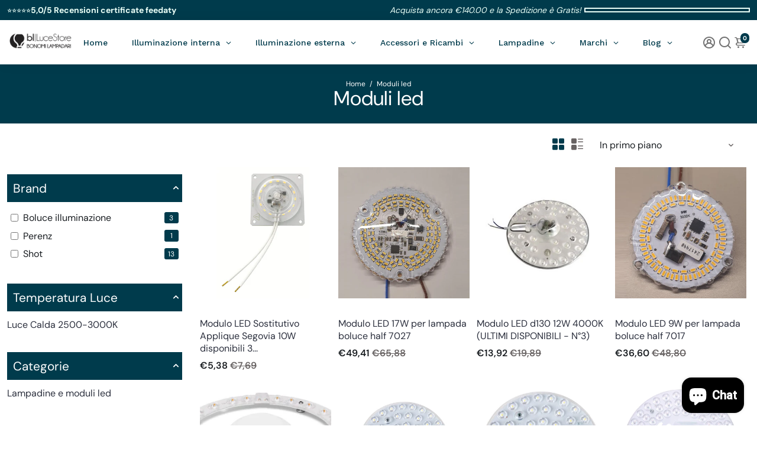

--- FILE ---
content_type: text/html; charset=utf-8
request_url: https://bonomilampadari.it/collections/moduli-led
body_size: 64173
content:
<!doctype html>
<html>
  <head>
<script type="text/javascript" src="https://edge.personalizer.io/storefront/2.0.0/js/shopify/storefront.min.js?key=idbc7-ugq1weg6wmo0bbo1fia9an4h-cglg1&shop=bonomi-lampadari.myshopify.com"></script>
<script>
window.LimeSpot = window.LimeSpot === undefined ? {} : LimeSpot;
LimeSpot.PageInfo = { Type: "Collection", Template: "collection", ReferenceIdentifier: "227543220378", Personalized: false };

LimeSpot.StoreInfo = { Theme: "Modifiche 14/04/25" };


LimeSpot.CartItems = [];
</script>






    <meta name="facebook-domain-verification" content="q18v3eltjfxewedz3o2f248y484t96" />                        


<script src="https://www.paypal.com/sdk/js?client-id=AVxyKg8Wka0UW-wClRO3t8vLQQWJzU5ismjZ4UUYf4piqQ9C4SqQh7BS8tpNkr80hiw4oUqhz0ge5-dF&currency=EUR&components=messages"
data-namespace="PayPalSDK">
</script>
  
<!-- Tracking Generico Trovaprezzi | 2022EWE - CUSTOM CODE -->
  <script type="text/javascript" src="https://tracking.trovaprezzi.it/javascripts/tracking-vanilla.min.js"></script>
<!-- END Tracking Generico Trovaprezzi | 2022EWE-->

    
    
<!--
888888b.                              888                88888888888 888                                      
888  "88b                             888                    888     888                                      
888  .88P                             888                    888     888                                      
8888888K.   .d88b.   .d88b.  .d8888b  888888 .d88b.  888d888 888     88888b.   .d88b.  88888b.d88b.   .d88b.  
888  "Y88b d88""88b d88""88b 88K      888   d8P  Y8b 888P"   888     888 "88b d8P  Y8b 888 "888 "88b d8P  Y8b 
888    888 888  888 888  888 "Y8888b. 888   88888888 888     888     888  888 88888888 888  888  888 88888888 
888   d88P Y88..88P Y88..88P      X88 Y88b. Y8b.     888     888     888  888 Y8b.     888  888  888 Y8b.     
8888888P"   "Y88P"   "Y88P"   88888P'  "Y888 "Y8888  888     888     888  888  "Y8888  888  888  888  "Y8888  
-->
    <title>
      Moduli led
      &ndash; Bonomi Lampadari
    </title>
    
    <link rel="canonical" href="https://bonomilampadari.it/collections/moduli-led" />
    <link href="https://static.boostertheme.co" rel="preconnect" crossorigin>
    <link rel="dns-prefetch" href="//static.boostertheme.co">
    <link href="https://theme.boostertheme.com" rel="preconnect" crossorigin>
    <link rel="dns-prefetch" href="//theme.boostertheme.com">
    <meta charset="utf-8">
    <meta http-equiv="X-UA-Compatible" content="IE=edge,chrome=1">
    <meta name="viewport" content="width=device-width,initial-scale=1,shrink-to-fit=no">

    


    <link rel="apple-touch-icon" sizes="180x180" href="//bonomilampadari.it/cdn/shop/files/logo_bonomilampadari_180x180_crop_center.png?v=1659537091">
    <link rel="icon" type="image/png" sizes="32x32" href="//bonomilampadari.it/cdn/shop/files/logo_bonomilampadari_32x32_crop_center.png?v=1659537091">
    <link rel="icon" type="image/png" sizes="16x16" href="//bonomilampadari.it/cdn/shop/files/logo_bonomilampadari_16x16_crop_center.png?v=1659537091">
    <link rel="manifest" href="//bonomilampadari.it/cdn/shop/t/52/assets/site.webmanifest?v=124437615512707772571744619747">
    <meta name="msapplication-TileColor" content="">
    <meta name="theme-color" content=">


    <script>window.performance && window.performance.mark && window.performance.mark('shopify.content_for_header.start');</script><meta name="google-site-verification" content="i0CpCUZV0bduvH8WiYNDIFVz4AYzWnahOXEEYNe9ez4">
<meta name="facebook-domain-verification" content="2med1p487179ufxnsnl8nprcxc0ccm">
<meta id="shopify-digital-wallet" name="shopify-digital-wallet" content="/36689248387/digital_wallets/dialog">
<meta name="shopify-checkout-api-token" content="4f155a733725ef05a9e44c7c9c924926">
<meta id="in-context-paypal-metadata" data-shop-id="36689248387" data-venmo-supported="false" data-environment="production" data-locale="it_IT" data-paypal-v4="true" data-currency="EUR">
<link rel="alternate" type="application/atom+xml" title="Feed" href="/collections/moduli-led.atom" />
<link rel="next" href="/collections/moduli-led?page=2">
<link rel="alternate" type="application/json+oembed" href="https://bonomilampadari.it/collections/moduli-led.oembed">
<script async="async" src="/checkouts/internal/preloads.js?locale=it-IT"></script>
<link rel="preconnect" href="https://shop.app" crossorigin="anonymous">
<script async="async" src="https://shop.app/checkouts/internal/preloads.js?locale=it-IT&shop_id=36689248387" crossorigin="anonymous"></script>
<script id="apple-pay-shop-capabilities" type="application/json">{"shopId":36689248387,"countryCode":"IT","currencyCode":"EUR","merchantCapabilities":["supports3DS"],"merchantId":"gid:\/\/shopify\/Shop\/36689248387","merchantName":"Bonomi Lampadari","requiredBillingContactFields":["postalAddress","email"],"requiredShippingContactFields":["postalAddress","email"],"shippingType":"shipping","supportedNetworks":["visa","maestro","masterCard","amex"],"total":{"type":"pending","label":"Bonomi Lampadari","amount":"1.00"},"shopifyPaymentsEnabled":true,"supportsSubscriptions":true}</script>
<script id="shopify-features" type="application/json">{"accessToken":"4f155a733725ef05a9e44c7c9c924926","betas":["rich-media-storefront-analytics"],"domain":"bonomilampadari.it","predictiveSearch":true,"shopId":36689248387,"locale":"it"}</script>
<script>var Shopify = Shopify || {};
Shopify.shop = "bonomi-lampadari.myshopify.com";
Shopify.locale = "it";
Shopify.currency = {"active":"EUR","rate":"1.0"};
Shopify.country = "IT";
Shopify.theme = {"name":"Modifiche 14\/04\/25","id":179307184451,"schema_name":"Booster-6.2.0","schema_version":"6.2.0","theme_store_id":null,"role":"main"};
Shopify.theme.handle = "null";
Shopify.theme.style = {"id":null,"handle":null};
Shopify.cdnHost = "bonomilampadari.it/cdn";
Shopify.routes = Shopify.routes || {};
Shopify.routes.root = "/";</script>
<script type="module">!function(o){(o.Shopify=o.Shopify||{}).modules=!0}(window);</script>
<script>!function(o){function n(){var o=[];function n(){o.push(Array.prototype.slice.apply(arguments))}return n.q=o,n}var t=o.Shopify=o.Shopify||{};t.loadFeatures=n(),t.autoloadFeatures=n()}(window);</script>
<script>
  window.ShopifyPay = window.ShopifyPay || {};
  window.ShopifyPay.apiHost = "shop.app\/pay";
  window.ShopifyPay.redirectState = null;
</script>
<script id="shop-js-analytics" type="application/json">{"pageType":"collection"}</script>
<script defer="defer" async type="module" src="//bonomilampadari.it/cdn/shopifycloud/shop-js/modules/v2/client.init-shop-cart-sync_BZLe7Jwo.it.esm.js"></script>
<script defer="defer" async type="module" src="//bonomilampadari.it/cdn/shopifycloud/shop-js/modules/v2/chunk.common_CohdiOME.esm.js"></script>
<script type="module">
  await import("//bonomilampadari.it/cdn/shopifycloud/shop-js/modules/v2/client.init-shop-cart-sync_BZLe7Jwo.it.esm.js");
await import("//bonomilampadari.it/cdn/shopifycloud/shop-js/modules/v2/chunk.common_CohdiOME.esm.js");

  window.Shopify.SignInWithShop?.initShopCartSync?.({"fedCMEnabled":true,"windoidEnabled":true});

</script>
<script>
  window.Shopify = window.Shopify || {};
  if (!window.Shopify.featureAssets) window.Shopify.featureAssets = {};
  window.Shopify.featureAssets['shop-js'] = {"shop-cart-sync":["modules/v2/client.shop-cart-sync_7DjBHua3.it.esm.js","modules/v2/chunk.common_CohdiOME.esm.js"],"init-fed-cm":["modules/v2/client.init-fed-cm_BIukLTI8.it.esm.js","modules/v2/chunk.common_CohdiOME.esm.js"],"init-shop-email-lookup-coordinator":["modules/v2/client.init-shop-email-lookup-coordinator_QzRmnaFX.it.esm.js","modules/v2/chunk.common_CohdiOME.esm.js"],"init-shop-cart-sync":["modules/v2/client.init-shop-cart-sync_BZLe7Jwo.it.esm.js","modules/v2/chunk.common_CohdiOME.esm.js"],"shop-cash-offers":["modules/v2/client.shop-cash-offers_qfIdZ-dY.it.esm.js","modules/v2/chunk.common_CohdiOME.esm.js","modules/v2/chunk.modal_MF4eqnEa.esm.js"],"shop-toast-manager":["modules/v2/client.shop-toast-manager_DWfnzBT3.it.esm.js","modules/v2/chunk.common_CohdiOME.esm.js"],"init-windoid":["modules/v2/client.init-windoid_Jz44mDuh.it.esm.js","modules/v2/chunk.common_CohdiOME.esm.js"],"shop-button":["modules/v2/client.shop-button_BDByffA7.it.esm.js","modules/v2/chunk.common_CohdiOME.esm.js"],"avatar":["modules/v2/client.avatar_BTnouDA3.it.esm.js"],"init-customer-accounts-sign-up":["modules/v2/client.init-customer-accounts-sign-up_BK3MACRs.it.esm.js","modules/v2/client.shop-login-button_DgAVVPFR.it.esm.js","modules/v2/chunk.common_CohdiOME.esm.js","modules/v2/chunk.modal_MF4eqnEa.esm.js"],"pay-button":["modules/v2/client.pay-button_DrfGqtwl.it.esm.js","modules/v2/chunk.common_CohdiOME.esm.js"],"init-shop-for-new-customer-accounts":["modules/v2/client.init-shop-for-new-customer-accounts_mPwg72sy.it.esm.js","modules/v2/client.shop-login-button_DgAVVPFR.it.esm.js","modules/v2/chunk.common_CohdiOME.esm.js","modules/v2/chunk.modal_MF4eqnEa.esm.js"],"shop-login-button":["modules/v2/client.shop-login-button_DgAVVPFR.it.esm.js","modules/v2/chunk.common_CohdiOME.esm.js","modules/v2/chunk.modal_MF4eqnEa.esm.js"],"shop-follow-button":["modules/v2/client.shop-follow-button_CAV3gWOT.it.esm.js","modules/v2/chunk.common_CohdiOME.esm.js","modules/v2/chunk.modal_MF4eqnEa.esm.js"],"init-customer-accounts":["modules/v2/client.init-customer-accounts_DTOJ_WoR.it.esm.js","modules/v2/client.shop-login-button_DgAVVPFR.it.esm.js","modules/v2/chunk.common_CohdiOME.esm.js","modules/v2/chunk.modal_MF4eqnEa.esm.js"],"lead-capture":["modules/v2/client.lead-capture_C74MyvID.it.esm.js","modules/v2/chunk.common_CohdiOME.esm.js","modules/v2/chunk.modal_MF4eqnEa.esm.js"],"checkout-modal":["modules/v2/client.checkout-modal_CQw1Sf_c.it.esm.js","modules/v2/chunk.common_CohdiOME.esm.js","modules/v2/chunk.modal_MF4eqnEa.esm.js"],"shop-login":["modules/v2/client.shop-login_DNe-sVVi.it.esm.js","modules/v2/chunk.common_CohdiOME.esm.js","modules/v2/chunk.modal_MF4eqnEa.esm.js"],"payment-terms":["modules/v2/client.payment-terms_D1D8ck1P.it.esm.js","modules/v2/chunk.common_CohdiOME.esm.js","modules/v2/chunk.modal_MF4eqnEa.esm.js"]};
</script>
<script>(function() {
  var isLoaded = false;
  function asyncLoad() {
    if (isLoaded) return;
    isLoaded = true;
    var urls = ["https:\/\/packlink-spf-pro.appspot.com\/platform\/PRO\/checkout\/thankYouScript?v=8\u0026shop=bonomi-lampadari.myshopify.com","\/\/cdn.shopify.com\/proxy\/d89b3b322940e8d9ae74933d1be5f8b3b2101c80a22c63aaa5d59061a80f9382\/bonomilampadari.activehosted.com\/js\/site-tracking.php?shop=bonomi-lampadari.myshopify.com\u0026sp-cache-control=cHVibGljLCBtYXgtYWdlPTkwMA","\/\/cdn.shopify.com\/proxy\/d89b3b322940e8d9ae74933d1be5f8b3b2101c80a22c63aaa5d59061a80f9382\/bonomilampadari.activehosted.com\/js\/site-tracking.php?shop=bonomi-lampadari.myshopify.com\u0026sp-cache-control=cHVibGljLCBtYXgtYWdlPTkwMA","https:\/\/sbzstag.cirkleinc.com\/?shop=bonomi-lampadari.myshopify.com","\/\/cdn.shopify.com\/proxy\/d89b3b322940e8d9ae74933d1be5f8b3b2101c80a22c63aaa5d59061a80f9382\/bonomilampadari.activehosted.com\/js\/site-tracking.php?shop=bonomi-lampadari.myshopify.com\u0026sp-cache-control=cHVibGljLCBtYXgtYWdlPTkwMA","https:\/\/edge.personalizer.io\/storefront\/2.0.0\/js\/shopify\/storefront.min.js?key=idbc7-ugq1weg6wmo0bbo1fia9an4h-cglg1\u0026shop=bonomi-lampadari.myshopify.com"];
    for (var i = 0; i < urls.length; i++) {
      var s = document.createElement('script');
      s.type = 'text/javascript';
      s.async = true;
      s.src = urls[i];
      var x = document.getElementsByTagName('script')[0];
      x.parentNode.insertBefore(s, x);
    }
  };
  if(window.attachEvent) {
    window.attachEvent('onload', asyncLoad);
  } else {
    window.addEventListener('load', asyncLoad, false);
  }
})();</script>
<script id="__st">var __st={"a":36689248387,"offset":3600,"reqid":"ae5ac2b6-695f-4d05-b93e-f7889146527d-1768578866","pageurl":"bonomilampadari.it\/collections\/moduli-led","u":"b965c8b559f2","p":"collection","rtyp":"collection","rid":227543220378};</script>
<script>window.ShopifyPaypalV4VisibilityTracking = true;</script>
<script id="captcha-bootstrap">!function(){'use strict';const t='contact',e='account',n='new_comment',o=[[t,t],['blogs',n],['comments',n],[t,'customer']],c=[[e,'customer_login'],[e,'guest_login'],[e,'recover_customer_password'],[e,'create_customer']],r=t=>t.map((([t,e])=>`form[action*='/${t}']:not([data-nocaptcha='true']) input[name='form_type'][value='${e}']`)).join(','),a=t=>()=>t?[...document.querySelectorAll(t)].map((t=>t.form)):[];function s(){const t=[...o],e=r(t);return a(e)}const i='password',u='form_key',d=['recaptcha-v3-token','g-recaptcha-response','h-captcha-response',i],f=()=>{try{return window.sessionStorage}catch{return}},m='__shopify_v',_=t=>t.elements[u];function p(t,e,n=!1){try{const o=window.sessionStorage,c=JSON.parse(o.getItem(e)),{data:r}=function(t){const{data:e,action:n}=t;return t[m]||n?{data:e,action:n}:{data:t,action:n}}(c);for(const[e,n]of Object.entries(r))t.elements[e]&&(t.elements[e].value=n);n&&o.removeItem(e)}catch(o){console.error('form repopulation failed',{error:o})}}const l='form_type',E='cptcha';function T(t){t.dataset[E]=!0}const w=window,h=w.document,L='Shopify',v='ce_forms',y='captcha';let A=!1;((t,e)=>{const n=(g='f06e6c50-85a8-45c8-87d0-21a2b65856fe',I='https://cdn.shopify.com/shopifycloud/storefront-forms-hcaptcha/ce_storefront_forms_captcha_hcaptcha.v1.5.2.iife.js',D={infoText:'Protetto da hCaptcha',privacyText:'Privacy',termsText:'Termini'},(t,e,n)=>{const o=w[L][v],c=o.bindForm;if(c)return c(t,g,e,D).then(n);var r;o.q.push([[t,g,e,D],n]),r=I,A||(h.body.append(Object.assign(h.createElement('script'),{id:'captcha-provider',async:!0,src:r})),A=!0)});var g,I,D;w[L]=w[L]||{},w[L][v]=w[L][v]||{},w[L][v].q=[],w[L][y]=w[L][y]||{},w[L][y].protect=function(t,e){n(t,void 0,e),T(t)},Object.freeze(w[L][y]),function(t,e,n,w,h,L){const[v,y,A,g]=function(t,e,n){const i=e?o:[],u=t?c:[],d=[...i,...u],f=r(d),m=r(i),_=r(d.filter((([t,e])=>n.includes(e))));return[a(f),a(m),a(_),s()]}(w,h,L),I=t=>{const e=t.target;return e instanceof HTMLFormElement?e:e&&e.form},D=t=>v().includes(t);t.addEventListener('submit',(t=>{const e=I(t);if(!e)return;const n=D(e)&&!e.dataset.hcaptchaBound&&!e.dataset.recaptchaBound,o=_(e),c=g().includes(e)&&(!o||!o.value);(n||c)&&t.preventDefault(),c&&!n&&(function(t){try{if(!f())return;!function(t){const e=f();if(!e)return;const n=_(t);if(!n)return;const o=n.value;o&&e.removeItem(o)}(t);const e=Array.from(Array(32),(()=>Math.random().toString(36)[2])).join('');!function(t,e){_(t)||t.append(Object.assign(document.createElement('input'),{type:'hidden',name:u})),t.elements[u].value=e}(t,e),function(t,e){const n=f();if(!n)return;const o=[...t.querySelectorAll(`input[type='${i}']`)].map((({name:t})=>t)),c=[...d,...o],r={};for(const[a,s]of new FormData(t).entries())c.includes(a)||(r[a]=s);n.setItem(e,JSON.stringify({[m]:1,action:t.action,data:r}))}(t,e)}catch(e){console.error('failed to persist form',e)}}(e),e.submit())}));const S=(t,e)=>{t&&!t.dataset[E]&&(n(t,e.some((e=>e===t))),T(t))};for(const o of['focusin','change'])t.addEventListener(o,(t=>{const e=I(t);D(e)&&S(e,y())}));const B=e.get('form_key'),M=e.get(l),P=B&&M;t.addEventListener('DOMContentLoaded',(()=>{const t=y();if(P)for(const e of t)e.elements[l].value===M&&p(e,B);[...new Set([...A(),...v().filter((t=>'true'===t.dataset.shopifyCaptcha))])].forEach((e=>S(e,t)))}))}(h,new URLSearchParams(w.location.search),n,t,e,['guest_login'])})(!0,!0)}();</script>
<script integrity="sha256-4kQ18oKyAcykRKYeNunJcIwy7WH5gtpwJnB7kiuLZ1E=" data-source-attribution="shopify.loadfeatures" defer="defer" src="//bonomilampadari.it/cdn/shopifycloud/storefront/assets/storefront/load_feature-a0a9edcb.js" crossorigin="anonymous"></script>
<script crossorigin="anonymous" defer="defer" src="//bonomilampadari.it/cdn/shopifycloud/storefront/assets/shopify_pay/storefront-65b4c6d7.js?v=20250812"></script>
<script data-source-attribution="shopify.dynamic_checkout.dynamic.init">var Shopify=Shopify||{};Shopify.PaymentButton=Shopify.PaymentButton||{isStorefrontPortableWallets:!0,init:function(){window.Shopify.PaymentButton.init=function(){};var t=document.createElement("script");t.src="https://bonomilampadari.it/cdn/shopifycloud/portable-wallets/latest/portable-wallets.it.js",t.type="module",document.head.appendChild(t)}};
</script>
<script data-source-attribution="shopify.dynamic_checkout.buyer_consent">
  function portableWalletsHideBuyerConsent(e){var t=document.getElementById("shopify-buyer-consent"),n=document.getElementById("shopify-subscription-policy-button");t&&n&&(t.classList.add("hidden"),t.setAttribute("aria-hidden","true"),n.removeEventListener("click",e))}function portableWalletsShowBuyerConsent(e){var t=document.getElementById("shopify-buyer-consent"),n=document.getElementById("shopify-subscription-policy-button");t&&n&&(t.classList.remove("hidden"),t.removeAttribute("aria-hidden"),n.addEventListener("click",e))}window.Shopify?.PaymentButton&&(window.Shopify.PaymentButton.hideBuyerConsent=portableWalletsHideBuyerConsent,window.Shopify.PaymentButton.showBuyerConsent=portableWalletsShowBuyerConsent);
</script>
<script data-source-attribution="shopify.dynamic_checkout.cart.bootstrap">document.addEventListener("DOMContentLoaded",(function(){function t(){return document.querySelector("shopify-accelerated-checkout-cart, shopify-accelerated-checkout")}if(t())Shopify.PaymentButton.init();else{new MutationObserver((function(e,n){t()&&(Shopify.PaymentButton.init(),n.disconnect())})).observe(document.body,{childList:!0,subtree:!0})}}));
</script>
<link id="shopify-accelerated-checkout-styles" rel="stylesheet" media="screen" href="https://bonomilampadari.it/cdn/shopifycloud/portable-wallets/latest/accelerated-checkout-backwards-compat.css" crossorigin="anonymous">
<style id="shopify-accelerated-checkout-cart">
        #shopify-buyer-consent {
  margin-top: 1em;
  display: inline-block;
  width: 100%;
}

#shopify-buyer-consent.hidden {
  display: none;
}

#shopify-subscription-policy-button {
  background: none;
  border: none;
  padding: 0;
  text-decoration: underline;
  font-size: inherit;
  cursor: pointer;
}

#shopify-subscription-policy-button::before {
  box-shadow: none;
}

      </style>

<script>window.performance && window.performance.mark && window.performance.mark('shopify.content_for_header.end');</script>

    <style>
              @font-face {
  font-family: "DM Sans";
  font-weight: 700;
  font-style: normal;
  src: url("//bonomilampadari.it/cdn/fonts/dm_sans/dmsans_n7.97e21d81502002291ea1de8aefb79170c6946ce5.woff2") format("woff2"),
       url("//bonomilampadari.it/cdn/fonts/dm_sans/dmsans_n7.af5c214f5116410ca1d53a2090665620e78e2e1b.woff") format("woff");
font-display: swap;}
      @font-face {
  font-family: "DM Sans";
  font-weight: 400;
  font-style: normal;
  src: url("//bonomilampadari.it/cdn/fonts/dm_sans/dmsans_n4.ec80bd4dd7e1a334c969c265873491ae56018d72.woff2") format("woff2"),
       url("//bonomilampadari.it/cdn/fonts/dm_sans/dmsans_n4.87bdd914d8a61247b911147ae68e754d695c58a6.woff") format("woff");
font-display: swap;}
     @font-face {
  font-family: "DM Sans";
  font-weight: 600;
  font-style: normal;
  src: url("//bonomilampadari.it/cdn/fonts/dm_sans/dmsans_n6.70a2453ea926d613c6a2f89af05180d14b3a7c96.woff2") format("woff2"),
       url("//bonomilampadari.it/cdn/fonts/dm_sans/dmsans_n6.355605667bef215872257574b57fc097044f7e20.woff") format("woff");
font-display: swap;}
     @font-face {
  font-family: "DM Sans";
  font-weight: 700;
  font-style: normal;
  src: url("//bonomilampadari.it/cdn/fonts/dm_sans/dmsans_n7.97e21d81502002291ea1de8aefb79170c6946ce5.woff2") format("woff2"),
       url("//bonomilampadari.it/cdn/fonts/dm_sans/dmsans_n7.af5c214f5116410ca1d53a2090665620e78e2e1b.woff") format("woff");
font-display: swap;}
 :root{--baseFont: "DM Sans", sans-serif;--titleFont: "DM Sans", sans-serif;--smallFontSize: 14px;--baseFontSize: 16px;--mediumFontSize: 34px;--mediumSubtitleFontSize: 27.2px;--bigFontSize: 48px;--headingFontSize: 28px;--subHeadingFontSize: 15px;--bodyBackgroundColor: #FFFFFF;--textColor:  #191d21;--titleColor: #202626;--secondaryBodyBackgroundColor: #EFEFEF;--secondaryTextColor: #686363;--linkColor: #2B2F3D;--gLinkColor: #2B2F3D;--accentColor: #003b4c;--accentColor005: rgba(0, 59, 76, 0.05);--accentColor01: rgba(0, 59, 76, 0.1);--accentColor025: rgba(0, 59, 76, 0.25);--accentColor05: rgba(0, 59, 76, 0.5);--accentColor075: rgba(0, 59, 76, 0.75);--accentTextColor: #FFFFFF;--secondaryAccentColor: #EFEFEF;--secondaryAccentTextColor: #003b4c;--disabledBackgroundColor: ;--disabledTextColor: ;--alertColor: #EF0000;--alertColor005: rgba(239, 0, 0, 0.05);--borderRadius: 0px;--borderRadiusSmall: 0px;--cardPadding: 6px;--maxwidth:1280px;;--inputFill: #EFEFEF;--inputContent: #000000}*{box-sizing:border-box;backface-visibility:hidden}html{-webkit-text-size-adjust:100%}body{margin:0}main{display:block}hr{box-sizing:content-box;height:0;overflow:visible}pre{font-family:monospace, monospace;font-size:1em}a{background-color:transparent}abbr[title]{border-bottom:none;text-decoration:underline;text-decoration:underline dotted}b,strong{font-weight:bolder}code,kbd,samp{font-family:monospace, monospace;font-size:1em}small{font-size:80%}sub,sup{font-size:75%;line-height:0;position:relative;vertical-align:baseline}sub{bottom:-0.25em}sup{top:-0.5em}img{border-style:none;max-width:100%;height:auto}button,input,optgroup,select,textarea{font-family:inherit;font-size:100%;line-height:1.15;margin:0;background:var(--inputFill);color:var(--inputContent);border:1px solid #e2e2e2;border-radius:var(--borderRadiusSmall)}button:hover,select:hover{cursor:pointer}button,input{overflow:visible}button,select{text-transform:none}button,[type="button"],[type="reset"],[type="submit"]{-webkit-appearance:button}button::-moz-focus-inner,[type="button"]::-moz-focus-inner,[type="reset"]::-moz-focus-inner,[type="submit"]::-moz-focus-inner{border-style:none;padding:0}button:-moz-focusring,[type="button"]:-moz-focusring,[type="reset"]:-moz-focusring,[type="submit"]:-moz-focusring{outline:1px dotted ButtonText}fieldset{padding:0.35em 0.75em 0.625em}legend{box-sizing:border-box;color:inherit;display:table;max-width:100%;padding:0;white-space:normal}progress{vertical-align:baseline}textarea{overflow:auto}[type="checkbox"],[type="radio"]{box-sizing:border-box;padding:0}[type="number"]::-webkit-inner-spin-button,[type="number"]::-webkit-outer-spin-button{height:auto}[type="search"]{-webkit-appearance:textfield;outline-offset:-2px}[type="search"]::-webkit-search-decoration{-webkit-appearance:none}::-webkit-file-upload-button{-webkit-appearance:button;font:inherit}details{display:block}summary{display:list-item}template{display:none}[hidden]{display:none}:focus{outline:0}select:focus,input:focus{border:1px solid darken(#e2e2e2, 20%)}[class^="col"] p{width:100%}.container-fluid,.container{margin-right:auto;margin-left:auto}.row-container{margin:auto auto}.row{position:relative;display:-webkit-box;display:-ms-flexbox;display:flex;-webkit-box-flex:0;-ms-flex:0 1 auto;flex:0 1 auto;-webkit-box-orient:horizontal;-webkit-box-direction:normal;-ms-flex-direction:row;flex-direction:row;-ms-flex-wrap:wrap;flex-wrap:wrap;width:100%}.row.reverse{-webkit-box-orient:horizontal;-webkit-box-direction:reverse;-ms-flex-direction:row-reverse;flex-direction:row-reverse}.col.reverse{-webkit-box-orient:vertical;-webkit-box-direction:reverse;-ms-flex-direction:column-reverse;flex-direction:column-reverse}.hide{display:none !important}.col-min,.col,.col-1,.col-2,.col-3,.col-4,.col-5,.col-6,.col-7,.col-8,.col-9,.col-10,.col-11,.col-12,.col-offset-0,.col-offset-1,.col-offset-2,.col-offset-3,.col-offset-4,.col-offset-5,.col-offset-6,.col-offset-7,.col-offset-8,.col-offset-9,.col-offset-10,.col-offset-11,.col-offset-12{display:flex;-webkit-box-flex:0;-ms-flex:0 0 auto;flex:0 0 auto;padding-right:12px;padding-left:12px}.col-min{max-width:100%}.col{-webkit-box-flex:1;-ms-flex-positive:1;flex-grow:1;-ms-flex-preferred-size:0;flex-basis:0;max-width:100%}.col-1{-ms-flex-preferred-size:8.33333333%;flex-basis:8.33333333%;max-width:8.33333333%}.col-2{-ms-flex-preferred-size:16.66666667%;flex-basis:16.66666667%;max-width:16.66666667%}.col-3{-ms-flex-preferred-size:25%;flex-basis:25%;max-width:25%}.col-4{-ms-flex-preferred-size:33.33333333%;flex-basis:33.33333333%;max-width:33.33333333%}.col-5{-ms-flex-preferred-size:41.66666667%;flex-basis:41.66666667%;max-width:41.66666667%}.col-6{-ms-flex-preferred-size:50%;flex-basis:50%;max-width:50%}.col-7{-ms-flex-preferred-size:58.33333333%;flex-basis:58.33333333%;max-width:58.33333333%}.col-8{-ms-flex-preferred-size:66.66666667%;flex-basis:66.66666667%;max-width:66.66666667%}.col-9{-ms-flex-preferred-size:75%;flex-basis:75%;max-width:75%}.col-10{-ms-flex-preferred-size:83.33333333%;flex-basis:83.33333333%;max-width:83.33333333%}.col-11{-ms-flex-preferred-size:91.66666667%;flex-basis:91.66666667%;max-width:91.66666667%}.col-12{-ms-flex-preferred-size:100%;flex-basis:100%;max-width:100%}.col-offset-0{margin-left:0}.col-offset-1{margin-left:8.33333333%}.col-offset-2{margin-left:16.66666667%}.col-offset-3{margin-left:25%}.col-offset-4{margin-left:33.33333333%}.col-offset-5{margin-left:41.66666667%}.col-offset-6{margin-left:50%}.col-offset-7{margin-left:58.33333333%}.col-offset-8{margin-left:66.66666667%}.col-offset-9{margin-left:75%}.col-offset-10{margin-left:83.33333333%}.col-offset-11{margin-left:91.66666667%}.start{-webkit-box-pack:start;-ms-flex-pack:start;justify-content:flex-start;justify-items:flex-start;text-align:left;text-align:start}.center{-webkit-box-pack:center;-ms-flex-pack:center;justify-content:center;justify-items:center;text-align:center}.end{-webkit-box-pack:end;-ms-flex-pack:end;justify-content:flex-end;justify-items:flex-end;text-align:right;text-align:end}.top{-webkit-box-align:start;-ms-flex-align:start;align-items:flex-start;align-content:flex-start}.middle{-webkit-box-align:center;-ms-flex-align:center;align-items:center;align-content:center}.bottom{-webkit-box-align:end;-ms-flex-align:end;align-items:flex-end;align-content:flex-end}.around{-ms-flex-pack:distribute;justify-content:space-around}.between{-webkit-box-pack:justify;-ms-flex-pack:justify;justify-content:space-between}.first{-webkit-box-ordinal-group:0;-ms-flex-order:-1;order:-1}.last{-webkit-box-ordinal-group:2;-ms-flex-order:1;order:1}@media only screen and (min-width: 600px){.col-sm-min,.col-sm,.col-sm-1,.col-sm-2,.col-sm-3,.col-sm-4,.col-sm-5,.col-sm-6,.col-sm-7,.col-sm-8,.col-sm-9,.col-sm-10,.col-sm-11,.col-sm-12,.col-sm-offset-0,.col-sm-offset-1,.col-sm-offset-2,.col-sm-offset-3,.col-sm-offset-4,.col-sm-offset-5,.col-sm-offset-6,.col-sm-offset-7,.col-sm-offset-8,.col-sm-offset-9,.col-sm-offset-10,.col-sm-offset-11,.col-sm-offset-12{display:flex;-webkit-box-flex:0;-ms-flex:0 0 auto;flex:0 0 auto;padding-right:12px;padding-left:12px}.col-sm{-webkit-box-flex:1;-ms-flex-positive:1;flex-grow:1;-ms-flex-preferred-size:0;flex-basis:0;max-width:100%}.col-sm-1{-ms-flex-preferred-size:8.33333333%;flex-basis:8.33333333%;max-width:8.33333333%}.col-sm-2{-ms-flex-preferred-size:16.66666667%;flex-basis:16.66666667%;max-width:16.66666667%}.col-sm-3{-ms-flex-preferred-size:25%;flex-basis:25%;max-width:25%}.col-sm-4{-ms-flex-preferred-size:33.33333333%;flex-basis:33.33333333%;max-width:33.33333333%}.col-sm-5{-ms-flex-preferred-size:41.66666667%;flex-basis:41.66666667%;max-width:41.66666667%}.col-sm-6{-ms-flex-preferred-size:50%;flex-basis:50%;max-width:50%}.col-sm-7{-ms-flex-preferred-size:58.33333333%;flex-basis:58.33333333%;max-width:58.33333333%}.col-sm-8{-ms-flex-preferred-size:66.66666667%;flex-basis:66.66666667%;max-width:66.66666667%}.col-sm-9{-ms-flex-preferred-size:75%;flex-basis:75%;max-width:75%}.col-sm-10{-ms-flex-preferred-size:83.33333333%;flex-basis:83.33333333%;max-width:83.33333333%}.col-sm-11{-ms-flex-preferred-size:91.66666667%;flex-basis:91.66666667%;max-width:91.66666667%}.col-sm-12{-ms-flex-preferred-size:100%;flex-basis:100%;max-width:100%}.col-sm-offset-0{margin-left:0}.col-sm-offset-1{margin-left:8.33333333%}.col-sm-offset-2{margin-left:16.66666667%}.col-sm-offset-3{margin-left:25%}.col-sm-offset-4{margin-left:33.33333333%}.col-sm-offset-5{margin-left:41.66666667%}.col-sm-offset-6{margin-left:50%}.col-sm-offset-7{margin-left:58.33333333%}.col-sm-offset-8{margin-left:66.66666667%}.col-sm-offset-9{margin-left:75%}.col-sm-offset-10{margin-left:83.33333333%}.col-sm-offset-11{margin-left:91.66666667%}.start-sm{-webkit-box-pack:start;-ms-flex-pack:start;justify-content:flex-start;text-align:left;text-align:start}.center-sm{-webkit-box-pack:center;-ms-flex-pack:center;justify-content:center;text-align:center}.end-sm{-webkit-box-pack:end;-ms-flex-pack:end;justify-content:flex-end;text-align:right;text-align:end}.top-sm{-webkit-box-align:start;-ms-flex-align:start;align-items:flex-start}.middle-sm{-webkit-box-align:center;-ms-flex-align:center;align-items:center}.bottom-sm{-webkit-box-align:end;-ms-flex-align:end;align-items:flex-end}.around-sm{-ms-flex-pack:distribute;justify-content:space-around}.between-sm{-webkit-box-pack:justify;-ms-flex-pack:justify;justify-content:space-between}.first-sm{-webkit-box-ordinal-group:0;-ms-flex-order:-1;order:-1}.last-sm{-webkit-box-ordinal-group:2;-ms-flex-order:1;order:1}}@media only screen and (min-width: 768px){.col-md-min,.col-md,.col-md-1,.col-md-2,.col-md-3,.col-md-4,.col-md-5,.col-md-6,.col-md-7,.col-md-8,.col-md-9,.col-md-10,.col-md-11,.col-md-12,.col-md-1-5,.col-md-offset-0,.col-md-offset-1,.col-md-offset-2,.col-md-offset-3,.col-md-offset-4,.col-md-offset-5,.col-md-offset-6,.col-md-offset-7,.col-md-offset-8,.col-md-offset-9,.col-md-offset-10,.col-md-offset-11,.col-md-offset-12{display:flex;-webkit-box-flex:0;-ms-flex:0 0 auto;flex:0 0 auto;padding-right:12px;padding-left:12px}.col-md{-webkit-box-flex:1;-ms-flex-positive:1;flex-grow:1;-ms-flex-preferred-size:0;flex-basis:0;max-width:100%}.col-md-1-5{-ms-flex-preferred-size:20%;flex-basis:20%;max-width:20%}.col-md-1{-ms-flex-preferred-size:8.33333333%;flex-basis:8.33333333%;max-width:8.33333333%}.col-md-2{-ms-flex-preferred-size:16.66666667%;flex-basis:16.66666667%;max-width:16.66666667%}.col-md-3{-ms-flex-preferred-size:25%;flex-basis:25%;max-width:25%}.col-md-4{-ms-flex-preferred-size:33.33333333%;flex-basis:33.33333333%;max-width:33.33333333%}.col-md-5{-ms-flex-preferred-size:41.66666667%;flex-basis:41.66666667%;max-width:41.66666667%}.col-md-6{-ms-flex-preferred-size:50%;flex-basis:50%;max-width:50%}.col-md-7{-ms-flex-preferred-size:58.33333333%;flex-basis:58.33333333%;max-width:58.33333333%}.col-md-8{-ms-flex-preferred-size:66.66666667%;flex-basis:66.66666667%;max-width:66.66666667%}.col-md-9{-ms-flex-preferred-size:75%;flex-basis:75%;max-width:75%}.col-md-10{-ms-flex-preferred-size:83.33333333%;flex-basis:83.33333333%;max-width:83.33333333%}.col-md-11{-ms-flex-preferred-size:91.66666667%;flex-basis:91.66666667%;max-width:91.66666667%}.col-md-12{-ms-flex-preferred-size:100%;flex-basis:100%;max-width:100%}.col-md-offset-0{margin-left:0}.col-md-offset-1{margin-left:8.33333333%}.col-md-offset-2{margin-left:16.66666667%}.col-md-offset-3{margin-left:25%}.col-md-offset-4{margin-left:33.33333333%}.col-md-offset-5{margin-left:41.66666667%}.col-md-offset-6{margin-left:50%}.col-md-offset-7{margin-left:58.33333333%}.col-md-offset-8{margin-left:66.66666667%}.col-md-offset-9{margin-left:75%}.col-md-offset-10{margin-left:83.33333333%}.col-md-offset-11{margin-left:91.66666667%}.start-md{-webkit-box-pack:start;-ms-flex-pack:start;justify-content:flex-start;text-align:left;text-align:start}.center-md{-webkit-box-pack:center;-ms-flex-pack:center;justify-content:center;text-align:center}.end-md{-webkit-box-pack:end;-ms-flex-pack:end;justify-content:flex-end;text-align:right;text-align:end}.top-md{-webkit-box-align:start;-ms-flex-align:start;align-items:flex-start}.middle-md{-webkit-box-align:center;-ms-flex-align:center;align-items:center}.bottom-md{-webkit-box-align:end;-ms-flex-align:end;align-items:flex-end}.around-md{-ms-flex-pack:distribute;justify-content:space-around}.between-md{-webkit-box-pack:justify;-ms-flex-pack:justify;justify-content:space-between}.first-md{-webkit-box-ordinal-group:0;-ms-flex-order:-1;order:-1}.last-md{-webkit-box-ordinal-group:2;-ms-flex-order:1;order:1}}@media only screen and (min-width: 1024px){.col-lg-min,.col-lg,.col-lg-1,.col-lg-2,.col-lg-3,.col-lg-4,.col-lg-5,.col-lg-1-5,.col-lg-6,.col-lg-7,.col-lg-8,.col-lg-9,.col-lg-10,.col-lg-11,.col-lg-12,.col-lg-offset-0,.col-lg-offset-1,.col-lg-offset-2,.col-lg-offset-3,.col-lg-offset-4,.col-lg-offset-5,.col-lg-offset-6,.col-lg-offset-7,.col-lg-offset-8,.col-lg-offset-9,.col-lg-offset-10,.col-lg-offset-11,.col-lg-offset-12{display:flex;-webkit-box-flex:0;-ms-flex:0 0 auto;flex:0 0 auto;padding-right:12px;padding-left:12px}.col-lg{-webkit-box-flex:1;-ms-flex-positive:1;flex-grow:1;-ms-flex-preferred-size:0;flex-basis:0;max-width:100%}.col-lg-1{-ms-flex-preferred-size:8.33333333%;flex-basis:8.33333333%;max-width:8.33333333%}.col-lg-2{-ms-flex-preferred-size:16.66666667%;flex-basis:16.66666667%;max-width:16.66666667%}.col-lg-1-5{-ms-flex-preferred-size:20%;flex-basis:20%;max-width:20%}.col-lg-3{-ms-flex-preferred-size:25%;flex-basis:25%;max-width:25%}.col-lg-4{-ms-flex-preferred-size:33.33333333%;flex-basis:33.33333333%;max-width:33.33333333%}.col-lg-5{-ms-flex-preferred-size:41.66666667%;flex-basis:41.66666667%;max-width:41.66666667%}.col-lg-6{-ms-flex-preferred-size:50%;flex-basis:50%;max-width:50%}.col-lg-7{-ms-flex-preferred-size:58.33333333%;flex-basis:58.33333333%;max-width:58.33333333%}.col-lg-8{-ms-flex-preferred-size:66.66666667%;flex-basis:66.66666667%;max-width:66.66666667%}.col-lg-9{-ms-flex-preferred-size:75%;flex-basis:75%;max-width:75%}.col-lg-10{-ms-flex-preferred-size:83.33333333%;flex-basis:83.33333333%;max-width:83.33333333%}.col-lg-11{-ms-flex-preferred-size:91.66666667%;flex-basis:91.66666667%;max-width:91.66666667%}.col-lg-12{-ms-flex-preferred-size:100%;flex-basis:100%;max-width:100%}.col-lg-offset-0{margin-left:0}.col-lg-offset-1{margin-left:8.33333333%}.col-lg-offset-2{margin-left:16.66666667%}.col-lg-offset-3{margin-left:25%}.col-lg-offset-4{margin-left:33.33333333%}.col-lg-offset-5{margin-left:41.66666667%}.col-lg-offset-6{margin-left:50%}.col-lg-offset-7{margin-left:58.33333333%}.col-lg-offset-8{margin-left:66.66666667%}.col-lg-offset-9{margin-left:75%}.col-lg-offset-10{margin-left:83.33333333%}.col-lg-offset-11{margin-left:91.66666667%}.start-lg{-webkit-box-pack:start;-ms-flex-pack:start;justify-content:flex-start;text-align:left;text-align:start}.center-lg{-webkit-box-pack:center;-ms-flex-pack:center;justify-content:center;text-align:center}.end-lg{-webkit-box-pack:end;-ms-flex-pack:end;justify-content:flex-end;text-align:right;text-align:end}.top-lg{-webkit-box-align:start;-ms-flex-align:start;align-items:flex-start}.middle-lg{-webkit-box-align:center;-ms-flex-align:center;align-items:center}.bottom-lg{-webkit-box-align:end;-ms-flex-align:end;align-items:flex-end}.around-lg{-ms-flex-pack:distribute;justify-content:space-around}.between-lg{-webkit-box-pack:justify;-ms-flex-pack:justify;justify-content:space-between}.first-lg{-webkit-box-ordinal-group:0;-ms-flex-order:-1;order:-1}.last-lg{-webkit-box-ordinal-group:2;-ms-flex-order:1;order:1}}.primaryCombo{background-color:var(--accentColor);color:var(--accentTextColor)}.primaryCombo--reversed{background-color:var(--accentTextColor);color:var(--accentColor)}.secondaryCombo{background-color:var(--secondaryAccentColor);color:var(--secondaryAccentTextColor)}.secondaryCombo--reversed{background-color:var(--secondaryAccentTextColor);color:var(--secondaryAccentColor)}.unflex{display:block}.flex{display:flex}::-moz-selection{color:var(--accentTextColor);background:var(--accentColor)}::selection{color:var(--accentTextColor);background:var(--accentColor)}table{border:1px inset transparent;border-collapse:collapse}td,th{padding:16px}tr{transition:background-color 0.15s}tr:nth-child(even){background-color:rgba(239, 239, 239, 0.85);color:var(--secondaryTextColor)}tr:hover{background-color:var(--secondaryBodyBackgroundColor)}.h-reset,.h-reset--all h1,.h-reset--all h2,.h-reset--all h3,.h-reset--all h4,.h-reset--all h5,.h-reset--all h6{margin:0;line-height:1em;font-weight:normal}.urgency__text span p{margin:0}h1,h2,h3{font-family:var(--titleFont)}h1,h2{font-weight:700;color:var(--titleColor)}p,span{color:var(--textColor)}.p-reset,.p-reset--all p{line-height:1.35em;margin:0}a{color:var(--linkColor)}a:not(.button):hover{color:var(--accentColor)}.inherit .s__block *:not(.button):not(.tag):not(.countdown),.footer.inherit *:not(.button),.subfooter.inherit *:not(.button),.info-bar *,.bcard--default .inherit *,.slide .inherit *,.banner.inherit *{color:inherit}.max-width,.layout__boxed,.layout__stretchBg>.layout__content{max-width:var(--maxwidth);margin-right:auto;margin-left:auto;width:100%;position:relative}.raw__content{padding-left:0.75rem;padding-right:0.75rem}.layout__boxed>.layout__content,.layout__stretchContent>.layout__content{margin-right:auto;margin-left:auto;width:100%;position:relative}html,body{height:100%}.container{min-height:100vh;display:flex;flex-direction:column}main{display:flex;flex-direction:column;flex:1 1 auto}.wrapper--bottom{margin-top:auto;padding-top:48px}body{font-family:var(--baseFont);font-weight:400;font-size:var(--baseFontSize);background:var(--bodyBackgroundColor);color:var(--textColor);}input{border-radius:var(--borderRadiusSmall)}.svg-icon{height:20px;width:20px;max-height:100%;fill:currentColor}.icon-link{height:100%;line-height:0;max-height:20px;margin:0px 4px !important}.icon-link .uil{font-size:25px;color:currentColor}.icon-link .uil.uil-facebook-f{font-size:22px}.icon-link .uil.uil-whatsapp{font-size:23px;line-height:20px}.icon-link .uil::before{line-height:20px;margin:0px !important;padding:0px}.overlay{position:absolute;width:100%;height:100%;top:0;left:0}.self__align--center{align-self:center}.self__align--top{align-self:flex-start}.self__align--bottom{align-self:flex-end}.self__justify--start{justify-self:flex-start}.self__justify--center{justify-self:center}.self__justify--end{justify-self:flex-end}.border-radius{border-radius:var(--borderRadius)}.border-radius--small{border-radius:var(--borderRadiusSmall)}.margin__vertical{margin-top:12px;margin-bottom:12px}.margin__horizontal{margin-left:12px;margin-right:12px}.margin--4{margin:4px}.margin__bottom--12{margin-bottom:12px}.margin__horizontal--4{margin-left:4px;margin-right:4px}.margin--8{margin:8px}.margin--16{margin:16px}.padding__horizontal{padding-left:12px;padding-right:12px}.padding__vertical{padding-top:12px;padding-bottom:12px}.bg__top{background-position:top}.bg__bottom{background-position:bottom}.bg__middle{background-position:center}.disable-select{-webkit-touch-callout:none;-webkit-user-select:none;-khtml-user-select:none;-moz-user-select:none;-ms-user-select:none;user-select:none}.fancy-scroll::-webkit-scrollbar{width:3px}.fancy-scroll::-webkit-scrollbar-track{background:#f1f1f1}.fancy-scroll::-webkit-scrollbar-thumb{background:#888}.fancy-scroll::-webkit-scrollbar-thumb:hover{background:#555}.hidden-scroll::-webkit-scrollbar{width:0px}.hidden-scroll::-webkit-scrollbar-track{background:transparent}.hidden-scroll::-webkit-scrollbar-thumb{background:transparent}.hidden-scroll::-webkit-scrollbar-thumb:hover{background:transparent}select{padding:0.5rem;border-radius:var(--borderRadiusSmall);font-size:var(--smallFontSize)}.booster__popup--holder{position:fixed;right:10px;top:10px;z-index:99;max-width:calc(100% - 20px)}.booster__popup{opacity:0;padding:10px;margin-top:10px;max-width:100%;display:block;text-decoration:none !important}.booster__popup--error{background:var(--alertColor);color:var(--accentTextColor) !important}.booster__popup--info,.booster__popup--success{background:var(--accentColor);color:var(--accentTextColor) !important}.booster__popup--warning{background:#ffe58e;color:black !important}.banner{margin-bottom:24px;padding:24px}.description--collapse{display:-webkit-box;-webkit-box-orient:vertical;overflow:hidden;-webkit-line-clamp:1;text-overflow:ellipsis}.description--collapse>*:not(style):not(script){display:inline-block;min-width:100%}.readMore__toggle{margin-top:12px;display:inline-block}.readMore__toggle:hover{cursor:pointer}.readMore__toggle::after{content:' more'}.pagination{margin:24px 0px}.pagination__page{margin:0px 4px !important;padding:6px 12px;text-decoration:none;transition:all 0.15s;border-radius:var(--borderRadiusSmall)}.pagination__page .uil::before{margin:0px !important}.pagination__page:hover{color:var(--accentColor);background:rgba(0, 59, 76, 0.1)}.pagination__page--current,.pagination__page--current:hover{color:var(--accentTextColor);background:var(--accentColor)}@media screen and (max-width: 767px){.pagination__page{padding:6px}}[data-bstr-slide-holder]{overflow:hidden;overflow-x:scroll;-ms-overflow-style:none;scrollbar-width:none;scroll-behavior:smooth;scroll-snap-type:x mandatory;display:flex;flex-wrap:nowrap}[data-bstr-slide-holder]::-webkit-scrollbar{display:none}[data-bstr-slider-orientation="vertical"]{overflow:hidden;overflow-y:scroll;scroll-snap-type:y mandatory;padding-left:0;scroll-padding-left:0;flex-direction:column}[data-bstr-slide]{scroll-snap-align:start}.nav__utils{justify-content:flex-end}.page__header .logo--transparent{display:none}.header__plist--item{display:flex;margin-bottom:0.5rem}.header__plist--item>a{flex-shrink:0}.header__plist--image{height:80px;width:80px;object-fit:cover;flex-shrink:0;margin-right:0.5rem}.header__plist--name{display:block;margin-bottom:0.35rem;white-space:normal}.header__utility>*:hover,.header__utility .uil:hover{cursor:pointer;color:var(--accent)}.header__utility>*:not(:first-child){margin-left:.15rem}.search__icon{color:inherit}#user__button:checked+.user__holder,#i18n__button:checked+.i18n__holder{height:auto;padding:24px;opacity:1}#user__button:checked+.user__holder{padding-bottom:16px}#user__button:checked ~ .overlay,#i18n__button:checked ~ .overlay{display:block;background:black;opacity:.2}.user__button label,.i18n__button label{position:relative;z-index:1}.user__holder,.i18n__holder{position:absolute;margin-top:12px;background:var(--bodyBackgroundColor);min-width:200px;right:0px;box-shadow:0px 0px 10px rgba(0,0,0,0.08);text-align:left;display:block;height:0;overflow:hidden;opacity:0;transition:opacity 0.25s;padding:0px;z-index:999;color:var(--textColor);font-size:initial}.user__button .overlay,.i18n__button .overlay{position:fixed;z-index:0;display:none}.user__link{display:block;text-decoration:none;margin-bottom:12px !important}.user__link .uil{font-size:1.1em;margin-right:6px}.i18n__title{display:block;margin-bottom:8px !important;text-transform:uppercase;font-size:13px;font-weight:600}.i18n__title:last-of-type{margin-top:16px !important}.i18n__title:first-of-type{margin-top:0px !important}.search__container{position:relative;display:inline-block;flex:1;text-align:right}.search__container--inline{height:auto}.search__container--abs{position:fixed;left:0;top:0;box-shadow:0px 0px 10px rgba(0,0,0,0.08);z-index:999;width:100%;opacity:0;transform:translateY(-100%);transition:all 0.25s}.search__container--abs .search__container--wrapper{padding:24px 32px;background:var(--bodyBackgroundColor)}.search__container--abs.focused{opacity:1;transform:translateY(0%)}.search__container--abs form input{font-size:25px;width:calc(100% - 35px);max-width:780px;padding:8px 16px;margin-top:8px;padding-left:0px;background:transparent;border:none}.search__container--abs .search__icon--submit{font-size:20px;padding:0px;margin:0px !important;background:transparent;border:none}.search__container--abs .search__overlay{background:black;position:fixed;z-index:-1;height:100vh;width:100vw;left:0;top:0;opacity:0.15}.search__container--abs.focused .search__overlay{display:block}.search__title{display:flex;width:100%}.search__title span{margin-left:auto !important}.search__container--abs.focused .search__results{display:flex;left:35px;transform:none}.search__results a{text-decoration:none}.search__icon:hover{cursor:pointer}.search__results{position:absolute;width:100%;left:50%;transform:translateX(-50%);padding:0px 8px;background:var(--bodyBackgroundColor);z-index:14;max-width:600px;display:none}.search__container--inline .search__results{padding:8px}.search__container--inline .search__results .card--default{display:flex;max-width:100%;width:100%;padding:8px;border-radius:var(--borderRadiusSmall);margin-bottom:8px}.search__container--inline .search__results .card--default:hover{color:var(--accentColor);background:rgba(0, 59, 76, 0.1)}.search__container--inline .search__results .card__img--container{max-width:80px;margin:0px !important;margin-right:12px !important}.search__container--inline .search__results .card--default .card__info{text-align:left;margin:0px !important}.search__result{display:flex;align-content:center;align-items:center;justify-content:left;min-height:50px;padding:8px 0px;margin:8px 0px;color:inherit;transition:background-color 0.15s}.search__result:hover{background-color:rgba(0, 59, 76, 0.1)}.search__result--details span{transition:color 0.15s}.search__result:hover .search__result--details span{color:var(--accentColor)}.search__result--details{margin-left:8px;text-align:left}.search__result--details .name{display:block;margin-bottom:8px !important}.search__container span:hover{cursor:pointer}.header form{height:100%}.search__result--image{height:80px;width:80px;background-position:center;background-size:cover;margin-left:8px !important}.search__overlay{z-index:13;position:fixed;height:100%;width:100%;background:#000;opacity:0;top:0px;left:0px;transition:opacity 0.15s;display:none}.search__container.focused .search__overlay{display:block;opacity:.1}.search__container.focused .search__results{display:block}.search__page--result{margin-bottom:12px !important}.searchpage__title{padding-top:76px;padding-bottom:76px;text-align:center}.searchpage__input{padding:4px 12px;margin-right:8px}.searchpage__input--title{margin-bottom:24px !important}.search__term{color:var(--accentColor)}.searchpage__subtitle{margin-bottom:16px !important;font-size:var(--mediumSubtitleFontSize)}@media only screen and (min-width: 768px){.search__container--sub{position:relative}.search__container--inline input{width:100%;padding-left:35px;height:35px;z-index:14;max-width:750px;display:block;position:relative}.search__container--inline .search__icon,.search__container--inline.focused .search__icon--submit{position:absolute;left:5px;height:20px;top:50%;margin-top:-10px !important;z-index:15}.search__container--inline .search__icon--submit{display:none}.search__container--inline.focused .search__icon{display:none}.search__container--inline.focused .search__icon--submit{display:block}.search__container--inline .search__icon--submit .svg-icon{height:20px;width:20px}}@media only screen and (max-width: 767px){.search__container--abs.focused .search__results{position:absolute;width:100vw;left:0px;display:block}.search__results--abs{padding:8px}.search__results--abs .card--default{display:flex;max-width:100%;width:100%;padding:8px;border-radius:var(--borderRadiusSmall);margin-bottom:8px}.search__results--abs .card--default:hover{color:var(--accentColor);background:rgba(0, 59, 76, 0.1)}.search__results--abs .card__img--container{max-width:80px;margin:0px !important;margin-right:12px !important}.search__results--abs .card--default .card__info{text-align:left;margin:0px}}@media only screen and (min-width: 768px){.search__container--abs.focused .search__results--abs{left:0px;width:100%;max-height:85vh;max-width:none;padding-bottom:24px}}.linklist__link{margin:0px 4px !important}.marquee-container{transition:transform 0.3s;height:100%;justify-content:inherit;backface-visibility:hidden;transform:translateZ(0);-webkit-font-smoothing:subpixel-antialiased}.marquee-container p{overflow:hidden;margin:0 !important;height:100%;width:100%;display:flex;align-items:center;justify-content:inherit}.info-bar>div>div:not(.block--minicart) a{text-decoration:none;transition:all 0.15s}.info-bar>div>div:not(.block--minicart) a:hover{color:currentColor;opacity:0.8}.breadcrumbs--default{padding:0.5rem;color:var(--secondaryTextColor);background:var(--secondaryBodyBackgroundColor)}.breadcrumbs__wrapper .breadcrumb{width:100%}.breadcrumbs__wrapper{background:var(--secondaryBodyBackgroundColor)}.breadcrumb{font-size:12px}.breadcrumb a{text-decoration:none}.breadcrumb span{margin-left:4px !important}.tag{padding:4px 6px;background:#000;font-size:12px;font-weight:bold;color:#ffffff;text-transform:uppercase;border-radius:var(--borderRadiusSmall);margin-bottom:5px !important;text-align:center}.tag *{color:#ffffff}.tag--sale{background:#EF0000}.tag--soldout{background:#000}.tag--custom{background:var(--accentColor)}  .card__tags{position:absolute;top:5px;left:5px;max-width:50%;z-index:1}.card--holder{padding:0px var(--cardPadding)}.card--default{position:relative;display:inline-block;width:100%;margin-bottom:12px}.card__slider__parent{height:100%;width:100%}.card__slider{height:100%;width:100%;flex-wrap:nowrap;display:flex;font-size:0px}.card--default .slider__button{opacity:0}.card--default:hover .slider__button{opacity:0.4}.card--default a{text-decoration:none}.card--default .card__info{text-align:left;margin:8px 0px}.card--default .card__price,.card--default .card__price *{font-weight:600; }.card--default .card__price--sale,.card--default .card__price--sale span{font-weight:600; }.card--default .card__price--sale .card__price--old{font-weight:600; color:var(--secondaryTextColor); text-decoration:line-through}.card--default .card__brand{font-size:0.8em;font-weight:400; color:rgba(0,0,0,0); margin-bottom:4px !important;display:inline-block}.spr-starrating.spr-badge-starrating{color:var(--accentColor)}.card--default .spr-badge{margin-bottom:4px !important}.card--default .spr-badge .spr-badge-caption{display:none !important}.card--default .card__img .card__img--secondary{opacity:0;position:absolute;left:0px;top:0px}.card--default:hover .card__img .card__img--secondary{opacity:1}.card__img--container{overflow:hidden;position:relative;display:block;margin-left:auto !important;margin-right:auto !important;width:100%}.card--expanded .card__img--container{width:35%;max-width:400px;min-width:80px}.card__img--ratio{ padding-top:100%; width:100%;position:relative;border-radius:var(--borderRadius);overflow:hidden}.card__img{position:absolute;width:100%;height:100%;top:0;left:0}.card__img img{height:100%;width:100%;transition:all .4s ease;object-fit:cover;border-radius:0px}.card--soldout .card__img img{filter:grayscale(1)}.card__tags span{display:block;word-break:break-word}.card--expanded .card--holder{max-width:100%;flex-basis:100%}.card__buttons{margin-top:8px}  .card--expanded .card--default{max-width:100%;display:flex;margin-bottom:36px;padding:0px}.card--expanded .card__brand{margin-bottom:8px !important}.card--expanded .card__title{font-size:1.3em}.card--expanded .card--default{flex-wrap:nowrap}.card--expanded .card__img{max-width:400px;margin-right:16px !important}.card--expanded .card__info{justify-content:center;text-align:left;flex:1;display:flex;flex-direction:column;margin:0px 16px}.card--default .card__description{display:none;margin-top:8px !important}.card--expanded .card__info>*{overflow: hidden; text-overflow: ellipsis; display: -webkit-box; -webkit-line-clamp: 8; -webkit-box-orient: vertical;}.card--hover::before{position:absolute;height:calc(100% + 16px);width:calc(100% + 16px);top:-8px;left:-8px;content:'';background:var(--bodyBackgroundColor);box-shadow:0px 0px 10px rgba(0,0,0,0.08);z-index:-1;display:none;border-top-left-radius:var(--borderRadius);border-top-right-radius:var(--borderRadius)}.card--expanded .card__buttons{position:relative !important;box-shadow:none !important;margin-top:12px !important;padding:0px !important;margin-bottom:0 !important;text-align:left !important;display:block !important;left:0px !important;background:transparent !important;border-radius:0px !important;width:100% !important;margin-top:16px !important}.card--hover:hover .card__buttons{display:block}.card--default:hover{z-index:9}.card--default:hover .card__img img{transform:scale(1.2)}.card--default:hover .card__img .card__img--gallery img{transform:scale(1)}.card__img--gallery{width:100%;flex-shrink:0}.card--default:hover::before{display:block}.card__price{display:block}.card__title{display:block;margin-bottom:8px !important;white-space:normal;font-weight:400; }.card__reviews{display:block;margin-bottom:4px !important}.card__reviews .uil::before{margin:0px !important}.card__reviews--empty{color:var(--secondaryTextColor)}.card__reviews--positive{color:var(--accentColor)}.card__reviews svg{height:15px;width:15px}@media only screen and (min-width: 768px){.card--hover .card__buttons{position:absolute;width:calc(100% + 16px);left:-8px;text-align:center;display:none;background:var(--bodyBackgroundColor);padding-top:8px;padding-left:var(--cardPadding);padding-right:var(--cardPadding);padding-bottom:12px;box-shadow:0px 10px 10px rgba(0,0,0,0.08);border-bottom-left-radius:var(--borderRadius);border-bottom-right-radius:var(--borderRadius)}.card--slide{overflow:hidden}.card--expanded .card--slide:hover .card__img--container{transform:translateY(0%)}.card--expanded .card--slide .card__buttons{width:auto;opacity:1;height:auto;position:relative;padding-bottom:0px}.card--expanded .card--slide .card__info{padding-top:0px}.card--expanded .card--slide:hover .card__info{transform:translateY(0%)}.card--slide .card__buttons{position:absolute;width:100%;opacity:0;height:0;overflow:hidden;transition:opacity 0.15s;padding-bottom:8px}.card--slide .card__info{padding-top:8px;transition:transform 0.15s}.card--slide:hover .card__info{transform:translateY(-46px)}.card--slide .card__img--container{transition:transform 0.15s;transform:translateY(0%)}.card--slide:hover .card__img--container{transform:translateY(-36px)}.card--slide:hover .card__buttons{opacity:1;height:auto}}@media only screen and (max-width: 767px){.card--default .button{width:100%;padding-left:4px;padding-right:4px}}.collection__card--title{text-align:center;width:100%;margin-top:8px !important;display:inline-block; }.collection__card--title-inside{position:absolute;display:block;width:calc(100% - 24px);left:12px;color:rgb(0,0,0);text-align:center; bottom:12px;  border-radius:var(--borderRadiusSmall); }.collection__card .overlay{background:rgba(0,0,0,0);opacity:0.0}.collection__card:hover .card__img img{transform:scale(1.1)}.collection__card{width:100%;margin-bottom:var(--cardPadding)}.bcard--default{width:100%;position:relative;transition:all 0.15s;display:block;text-decoration:none;overflow:hidden;margin-bottom:24px}.bcard__img--container{position:relative}.bcard__img--ratio{padding-top:50%;position:relative}.bcard__img{overflow:hidden;position:absolute;top:0px;height:100%;width:100%}.bcard__img img{height:100%;width:100%;object-fit:cover}.bcard__title{display:block;margin-bottom:4px !important;font-weight:600}.bcard__excerpt{font-size:0.85em}.bcard__author{margin-top:8px !important;display:inline-block}.bcard__info{margin-top:6px !important;transition:all 0.15s}.bcard--inside .bcard__info{margin:0px 24px !important;background:var(--bodyBackgroundColor);margin-top:-24px !important;padding:12px 16px;position:relative;z-index:1;border-radius:var(--borderRadiusSmall)}.bcard--inside:hover .bcard__info{margin-left:12px;margin-right:12px;padding:24px 28px;margin-top:-36px;background:var(--accentColor);color:var(--accentTextColor) !important}.bcard--blur .bcard__img--ratio{padding-top:66.6%}.bcard--blur .bcard__info{position:absolute;width:100%;padding:12px 16px;bottom:0px;background-color:rgba(0,0,0,0.3);backdrop-filter:blur(5px);border-bottom-left-radius:var(--borderRadius);border-bottom-right-radius:var(--borderRadius)}.bcard--blur:hover .bcard__info{padding-bottom:32px}.bcard--blur .bcard__info{color:#FFF}.bcard--bottom .bcard__info{padding:12px 16px;margin-top:0px;background:var(--bodyBackgroundColor);border-bottom-left-radius:var(--borderRadius);border-bottom-right-radius:var(--borderRadius)}.bcard--bottom .bcard__img{border-bottom-left-radius:0px;border-bottom-right-radius:0px}.bcard--bottom:hover .bcard__info{background:var(--accentColor);color:var(--accentTextColor) !important}.bcard--wrapped{padding:12px;background:var(--bodyBackgroundColor)}.bcard--wrapped .bcard__info{margin-top:8px;padding:0px}.bcard--wrapped:hover{background:var(--accentColor)}.bcard--wrapped:hover .bcard__info{color:var(--accentTextColor) !important}.blog__listing--horizontal{display:flex;margin-bottom:48px}.blog__listing--image{width:100%;height:100%;object-fit:cover;position:absolute;bottom:0;left:0;transition:transform 2s}.blog__listing--ratio{width:55%;position:relative;padding-bottom:40%;display:block;border-radius:var(--borderRadius);overflow:hidden}.blog__listing--info{margin-left:24px;flex:1}.blog__listing--title{font-size:1.4em;text-decoration:none}.blog__listing--tag{color:var(--accentColor);margin-bottom:8px !important;margin-right:4px !important;font-size:var(--smallFontSize);display:inline-block}.blog__listing--excerpt{padding:16px 0px}.blog__listing--horizontal:hover .blog__listing--image{transform:scale(1.15)}.row__blog{padding-bottom:24px}@media screen and (max-width: 767px){.blog__listing--ratio{width:100%;padding-bottom:65%}.blog__listing--horizontal{flex-wrap:wrap}.blog__listing--info{margin:12px 0px 0px 0px}}.article__featured{border-radius:var(--borderRadius);width:100%;max-width:100%;margin:48px 0px;box-shadow:0px 0px 25px rgba(0, 59, 76, 0.1);position:relative}.article__featured--shadow{position:absolute;bottom:45px;left:5%;width:90%;opacity:0.55;filter:blur(15px) !important}.article__title{padding:56px 0px}.article__meta{color:var(--accentColor)}.article__excerpt{margin-top:24px !important;font-size:1.5em}.article__max-width{max-width:840px;margin-left:auto;margin-right:auto}.article__max-width--image{max-width:1024px;margin-left:auto;margin-right:auto;position:relative}.article__content{padding-bottom:32px}.article__tags{padding-bottom:56px;display:flex;flex-wrap:wrap;align-items:center}.article__tags--tag{margin-left:12px !important;color:var(--secondaryTextColor);padding:6px 12px;background:var(--secondaryBodyBackgroundColor);border-radius:var(--borderRadiusSmall);text-decoration:none;transition:all 0.5s}.article__tags--tag:hover{color:var(--accentTextColor);background:var(--accentColor)}.article__content:nth-child(2){padding-top:48px}blockquote{margin:24px 0px;padding:36px;position:relative;background:var(--secondaryBodyBackgroundColor);border-left:2px solid var(--accentColor);font-size:1.2em}.article__content *{line-height:1.4em}.minicart__image{width:80px;flex-shrink:0}.minicart__timer{color:var(--alertColor);background:var(--alertColor005);padding:0.25rem 0.5rem;border-radius:var(--borderRadiusSmall);margin-bottom:16px;text-align:center}.minicart__timer span{font-size:0.95em;color:var(--alertColor)}.minicart__image .card__img--ratio{border-radius:var(--borderRadiusSmall)}.minicart__holder{display:none;position:absolute;right:0;text-align:left;z-index:20}@media only screen and (max-width: 375px){.minicart{min-width: 300px !important;}}.minicart{display: flex; flex-direction: column; height: 100%;min-width: 350px;color: var(--textColor);background: var(--bodyBackgroundColor);}.minicart__title{margin-bottom:16px !important}.minicart__trash .uil{font-size:1em}.minicart__title span{font-size:0.8em}.minicart__title .minicart__close{float:right;font-size:0.7em;text-transform:uppercase;color:var(--textColor);opacity:0.8;cursor:pointer}.minicart__title .minicart__close:hover{color:var(--accentColor);opacity:1}.minicart__entries{overflow-y:auto;max-height:400px;padding:20px}.minicart__entries .svg-icon{height:18px;width:18px}.empty__cart--icon .uil{font-size:130px;color:var(--secondaryTextColor)}.empty__cart--title{margin-top:12px !important;margin-bottom:24px !important}.minicart__bottom{position:relative;width:100%;bottom:0;left:0;box-shadow:0px -5px 30px -10px rgba(0,0,0,0.15);padding:20px}.minicart__bottom .minicart__total{display:block;margin-bottom:16px !important;font-weight:600}.minicart__entry{display:flex;flex-wrap:nowrap;align-items:flex-start;transition:opacity 0.25s;opacity:1;margin-bottom:20px}.minicart__entry .minicart__info{flex:auto;margin-left:12px !important}.minicart__info>a{display:block;max-width:24ch}.minicart__entry a{text-decoration:none}.minicart__entry .minicart__variation{font-size:var(--smallFontSize);color:var(--secondaryTextColor);display:block;margin-top:4px !important}.minicart__entry .minicart__price{display:block;font-weight:600;margin-top:4px !important}.minicart__icon--text-only{text-transform:uppercase;font-size:0.9em}.minicart__icon--text-only span{margin-left:1ch}[data-minicart-input]{display:none}.block--minicart .minicart__label{font-size:max(1.5rem, 1em)}.minicart__button{display:inline-block;line-height:initial}.minicart__button .minicart__holder{font-size:initial}[data-minicart-input]:checked ~ .minicart__holder{display:block;z-index:999}.minicart__label{display:flex;position:relative}.minicart__label:hover{cursor:pointer}.minicart__label .item__count{padding:2px;min-height:10px;min-width:15px;font-size:10px;display:block;position:absolute;text-align:center;font-weight:bold;right:-3px;user-select:none;background:var(--accentColor);color:var(--accentTextColor);border-radius:10px}.minicart__button .overlay{opacity:0.2;z-index:-1;display:none}[data-minicart-input]:checked ~ .overlay{height:100vh;display:block;position:fixed;z-index:99;background:black}.minicart .quantity--input__button{padding:8px 20px}.minicart .quantity--input__input{width:40px;padding:6px 4px}@media only screen and (min-width: 768px){[data-minicart-input]:checked ~ .minicart__holder{transform:translateX(0%)}.minicart__holder.minicart--sidebar{position:fixed;right:0;top:0;bottom:0;margin:0;height:100vh;z-index:9999;display:block;transform:translateX(100%);transition:transform 0.25s;max-width:550px;background: var(--bodyBackgroundColor);}.minicart--sidebar .minicart{margin:0;height:100vh;display:flex;flex-direction:column;border-radius:0px}.minicart--sidebar .minicart__entries{max-height:none}.minicart--sidebar .minicart__bottom{margin-top:auto}.minicart__button .overlay{z-index:1}}@media only screen and (max-width: 767px){.minicart__entries{max-height:100%;height:100%}[data-minicart-input]:checked ~ .minicart__holder{transform:translateX(0%)}.minicart__holder{position:fixed;right:0;top:0;bottom:0;margin:0;z-index:9999;display:block;transform:translateX(100%);transition:transform 0.25s;max-width:95%;background:var(--bodyBackgroundColor);}.minicart__entries{max-height:none}.minicart__bottom{margin-top:auto}.minicart__button .overlay{z-index:1}}.button,.shopify-payment-button__button.shopify-payment-button__button--unbranded,.shopify-challenge__button{text-align:center;text-decoration:none;font-size:16px;border-width:2px;border-style:solid;border-color:transparent;border-radius:var(--borderRadiusSmall);display:inline-block;padding:10px 25px;max-width:100%;background-color:transparent;transition:all 0.15s;animation-duration:1s}.button--addToCart{text-transform:initial;  }.shopify-payment-button__button.shopify-payment-button__button--unbranded{text-transform:initial;     border:0px; background-color:#003b4c;color:#FFFFFF;  }.shopify-payment-button__button.shopify-payment-button__button--unbranded:hover{   border:0px;  background-color:#00637f;color:#FFFFFF;   }.button span{line-height:1em}.button--icon{display:inline-flex;align-items:center;justify-content:center}.button--icon.icon--right{flex-direction:row-reverse}.button--icon .uil{font-size:1.1em;margin:0px !important;margin-right:4px !important}.button *{color:inherit}@media (hover: hover){.button:hover{cursor:pointer;animation-name:none !important}}.button:disabled{opacity:.6;cursor:not-allowed}.button--filled{border:0px}.button--underlined{border-top:0px;border-left:0px;border-right:0px;border-radius:0px !important}.button--text{border:0px}.button--primary{ }.shopify-payment-button__button.shopify-payment-button__button--unbranded{width:100%}.button--primary__filled,.shopify-challenge__button{ background-color:#003b4c;color:#FFFFFF; }@media (hover: hover){.button--primary__filled:hover{  background-color:#00637f;color:#FFFFFF;  }}.button--primary__ghost,.button--primary__underlined,.button--primary__text{ border-color:#003b4c;color:#003b4c; }@media (hover: hover){.button--primary__ghost:hover,.button--primary__underlined:hover,.button--primary__text:hover{  background-color:#00637f;color:#FFFFFF;  }}.button--secondary{ }.button--secondary__filled{ background-color:#EFEFEF;color:#003b4c; }@media (hover: hover){.button--secondary__filled:hover{  background-color:#d5d5d5;color:#003b4c;  }}.button--secondary__ghost,.button--secondary__underlined,.button--secondary__text{ border-color:#EFEFEF;color:#EFEFEF; }@media (hover: hover){.button--secondary__ghost:hover,.button--secondary__underlined:hover,.button--secondary__text:hover{  background-color:#d5d5d5;color:#003b4c;  }}.button--full-width{width:100%;max-width:100%}.quantity--input{margin-top:8px;border-radius:var(--borderRadiusSmall);overflow:hidden;display:inline-flex;color:var(--inputContent);border:1px solid #e2e2e2}.quantity--input__button{display:inline-block;padding:10px 20px;font-size:var(--baseFontSize);line-height:var(--baseFontSize);border:none;border-radius:0px}.quantity--input__input{padding:8px 8px;width:80px;text-align:center;-moz-appearance:textfield;border:0;border-radius:0;font-size:var(--baseFontSize);line-height:var(--baseFontSize);-webkit-appearance:none;border:none !important}.quantity--input__input::-webkit-outer-spin-button,.quantity--input__input::-webkit-inner-spin-button{-webkit-appearance:none;margin:0}@media (hover: hover){.quantity--input__button:hover{cursor:pointer}}@keyframes bounce{from,20%,53%,80%,to{-webkit-animation-timing-function:cubic-bezier(0.215, 0.61, 0.355, 1);animation-timing-function:cubic-bezier(0.215, 0.61, 0.355, 1);-webkit-transform:translate3d(0, 0, 0);transform:translate3d(0, 0, 0)}40%,43%{-webkit-animation-timing-function:cubic-bezier(0.755, 0.05, 0.855, 0.06);animation-timing-function:cubic-bezier(0.755, 0.05, 0.855, 0.06);-webkit-transform:translate3d(0, -30px, 0);transform:translate3d(0, -30px, 0)}70%{-webkit-animation-timing-function:cubic-bezier(0.755, 0.05, 0.855, 0.06);animation-timing-function:cubic-bezier(0.755, 0.05, 0.855, 0.06);-webkit-transform:translate3d(0, -15px, 0);transform:translate3d(0, -15px, 0)}90%{-webkit-transform:translate3d(0, -4px, 0);transform:translate3d(0, -4px, 0)}}.button__animation--bounce{-webkit-animation-name:bounce;animation-name:bounce;-webkit-transform-origin:center bottom;transform-origin:center bottom}@keyframes flash{from,50%,to{opacity:1}25%,75%{opacity:0}}.button__animation--flash{-webkit-animation-name:flash;animation-name:flash}@keyframes pulse{from{-webkit-transform:scale3d(1, 1, 1);transform:scale3d(1, 1, 1)}50%{-webkit-transform:scale3d(1.05, 1.05, 1.05);transform:scale3d(1.05, 1.05, 1.05)}to{-webkit-transform:scale3d(1, 1, 1);transform:scale3d(1, 1, 1)}}.button__animation--pulse{-webkit-animation-name:pulse;animation-name:pulse}@keyframes rubberBand{from{-webkit-transform:scale3d(1, 1, 1);transform:scale3d(1, 1, 1)}30%{-webkit-transform:scale3d(1.25, 0.75, 1);transform:scale3d(1.25, 0.75, 1)}40%{-webkit-transform:scale3d(0.75, 1.25, 1);transform:scale3d(0.75, 1.25, 1)}50%{-webkit-transform:scale3d(1.15, 0.85, 1);transform:scale3d(1.15, 0.85, 1)}65%{-webkit-transform:scale3d(0.95, 1.05, 1);transform:scale3d(0.95, 1.05, 1)}75%{-webkit-transform:scale3d(1.05, 0.95, 1);transform:scale3d(1.05, 0.95, 1)}to{-webkit-transform:scale3d(1, 1, 1);transform:scale3d(1, 1, 1)}}.button__animation--rubberBand{-webkit-animation-name:rubberBand;animation-name:rubberBand}@keyframes shake{from,to{-webkit-transform:translate3d(0, 0, 0);transform:translate3d(0, 0, 0)}10%,30%,50%,70%,90%{-webkit-transform:translate3d(-10px, 0, 0);transform:translate3d(-10px, 0, 0)}20%,40%,60%,80%{-webkit-transform:translate3d(10px, 0, 0);transform:translate3d(10px, 0, 0)}}.button__animation--shake{-webkit-animation-name:shake;animation-name:shake}@keyframes swing{20%{-webkit-transform:rotate3d(0, 0, 1, 15deg);transform:rotate3d(0, 0, 1, 15deg)}40%{-webkit-transform:rotate3d(0, 0, 1, -10deg);transform:rotate3d(0, 0, 1, -10deg)}60%{-webkit-transform:rotate3d(0, 0, 1, 5deg);transform:rotate3d(0, 0, 1, 5deg)}80%{-webkit-transform:rotate3d(0, 0, 1, -5deg);transform:rotate3d(0, 0, 1, -5deg)}to{-webkit-transform:rotate3d(0, 0, 1, 0deg);transform:rotate3d(0, 0, 1, 0deg)}}.button__animation--swing{-webkit-transform-origin:top center;transform-origin:top center;-webkit-animation-name:swing;animation-name:swing}@keyframes tada{from{-webkit-transform:scale3d(1, 1, 1);transform:scale3d(1, 1, 1)}10%,20%{-webkit-transform:scale3d(0.9, 0.9, 0.9) rotate3d(0, 0, 1, -3deg);transform:scale3d(0.9, 0.9, 0.9) rotate3d(0, 0, 1, -3deg)}30%,50%,70%,90%{-webkit-transform:scale3d(1.1, 1.1, 1.1) rotate3d(0, 0, 1, 3deg);transform:scale3d(1.1, 1.1, 1.1) rotate3d(0, 0, 1, 3deg)}40%,60%,80%{-webkit-transform:scale3d(1.1, 1.1, 1.1) rotate3d(0, 0, 1, -3deg);transform:scale3d(1.1, 1.1, 1.1) rotate3d(0, 0, 1, -3deg)}to{-webkit-transform:scale3d(1, 1, 1);transform:scale3d(1, 1, 1)}}.button__animation--tada{-webkit-animation-name:tada;animation-name:tada}@keyframes wobble{from{-webkit-transform:translate3d(0, 0, 0);transform:translate3d(0, 0, 0)}15%{-webkit-transform:translate3d(-25%, 0, 0) rotate3d(0, 0, 1, -5deg);transform:translate3d(-25%, 0, 0) rotate3d(0, 0, 1, -5deg)}30%{-webkit-transform:translate3d(20%, 0, 0) rotate3d(0, 0, 1, 3deg);transform:translate3d(20%, 0, 0) rotate3d(0, 0, 1, 3deg)}45%{-webkit-transform:translate3d(-15%, 0, 0) rotate3d(0, 0, 1, -3deg);transform:translate3d(-15%, 0, 0) rotate3d(0, 0, 1, -3deg)}60%{-webkit-transform:translate3d(10%, 0, 0) rotate3d(0, 0, 1, 2deg);transform:translate3d(10%, 0, 0) rotate3d(0, 0, 1, 2deg)}75%{-webkit-transform:translate3d(-5%, 0, 0) rotate3d(0, 0, 1, -1deg);transform:translate3d(-5%, 0, 0) rotate3d(0, 0, 1, -1deg)}to{-webkit-transform:translate3d(0, 0, 0);transform:translate3d(0, 0, 0)}}.button__animation--wobble{-webkit-animation-name:wobble;animation-name:wobble}@keyframes jello{from,11.1%,to{-webkit-transform:translate3d(0, 0, 0);transform:translate3d(0, 0, 0)}22.2%{-webkit-transform:skewX(-12.5deg) skewY(-12.5deg);transform:skewX(-12.5deg) skewY(-12.5deg)}33.3%{-webkit-transform:skewX(6.25deg) skewY(6.25deg);transform:skewX(6.25deg) skewY(6.25deg)}44.4%{-webkit-transform:skewX(-3.125deg) skewY(-3.125deg);transform:skewX(-3.125deg) skewY(-3.125deg)}55.5%{-webkit-transform:skewX(1.5625deg) skewY(1.5625deg);transform:skewX(1.5625deg) skewY(1.5625deg)}66.6%{-webkit-transform:skewX(-0.78125deg) skewY(-0.78125deg);transform:skewX(-0.78125deg) skewY(-0.78125deg)}77.7%{-webkit-transform:skewX(0.39063deg) skewY(0.39063deg);transform:skewX(0.39063deg) skewY(0.39063deg)}88.8%{-webkit-transform:skewX(-0.19531deg) skewY(-0.19531deg);transform:skewX(-0.19531deg) skewY(-0.19531deg)}}.button__animation--jello{-webkit-animation-name:jello;animation-name:jello;-webkit-transform-origin:center;transform-origin:center}@keyframes heartBeat{0%{-webkit-transform:scale(1);transform:scale(1)}14%{-webkit-transform:scale(1.3);transform:scale(1.3)}28%{-webkit-transform:scale(1);transform:scale(1)}42%{-webkit-transform:scale(1.3);transform:scale(1.3)}70%{-webkit-transform:scale(1);transform:scale(1)}}.button__animation--heartBeat{-webkit-animation-name:heartBeat;animation-name:heartBeat;-webkit-animation-duration:1.3s;animation-duration:1.3s;-webkit-animation-timing-function:ease-in-out;animation-timing-function:ease-in-out}.row--product-list{justify-content:center}.product__list{max-width:var(--maxwidth);align-self:flex-start}.product__list--filters{max-width:var(--maxwidth)}.filter__vendor,.filter__collection{text-decoration:none}.filter__vendor--current,.filter__collection--current{color:var(--accentColor)}.filter__bar{margin-bottom:24px;display:flex;align-items:center;justify-items:flex-end;justify-content:flex-end;color:var(--secondaryTextColor);margin-left:auto}.filter__dropdown{position:relative}.filter__bar select{background:transparent;-webkit-appearance:none;-moz-appearance:none;padding:4px 8px;color:var(--textColor);font-size:var(--baseFontSize);appearance:none;padding-right:35px;border:none}.filter__bar select::-ms-expand{display:none}.filter__bar .filter__icon{position:absolute;margin:0px !important;padding:0px;width:25px;font-size:18px;display:flex;align-items:center;right:4px;z-index:-1;height:100%}.filter__views{margin-right:12px !important}.filter__view{border:none;background:none;padding:0;margin-right:8px !important;width:20px;height:20px;color:var(--secondaryTextColor);transition:color 0.15s}.filter__view:hover{color:var(--textColor)}.filter__view.view--active{color:var(--accentColor)}.filter__view:hover{opacity:1}.filter__current-filters>span{display:inline-block;padding:4px 6px;padding-right:18px;margin-left:4px !important;position:relative;background:var(--accentColor);color:var(--accentTextColor);border-radius:var(--borderRadiusSmall)}.filter__current-filters>span::after{content:'x';font-size:12px;font-weight:600;right:6px;position:absolute;top:50%;transform:translateY(-50%);opacity:0;transition:opacity 0.1s}.filter__current-filters>span:hover::after{opacity:1}.filter__current-filters{margin-bottom:12px !important;margin-left:-4px !important;margin-right:-4px !important}.filter__current-filters span:hover,.filter__tag:hover{cursor:pointer}.filter__current-filters .filter__current-color{display:inline-block;height:8px;width:8px;margin-right:4px !important;margin-bottom:2px !important}.filter__group-title{display:block;margin-bottom:12px !important;position:relative;padding-right:14px;font-size:1.3em}.filter__group{margin-bottom:36px}.filter__group-title:hover{cursor:pointer}.filter__group-title::after{position:absolute;right:0px;height:100%;content:'\eb3a';font-family:unicons-line;speak:none;transition:transform 0.1s}.filter__checkbox{display:flex;align-items:center;margin-bottom:0.1em;padding:0.25em 0.4em;cursor:pointer;transition:background-color 0.3s;border-radius:0.25em}.filter__checkbox *{cursor:pointer}.filter__checkbox.filter--disabled *{cursor:not-allowed}.filter__checkbox:hover{background-color:var(--accentColor01)}.filter__checkbox.filter--disabled{opacity:0.8;background:transparent !important}.filter__checkbox>input{margin-right:0.5em}.filter__checkbox>label{display:flex;flex:1;align-items:center}.filter__checkbox>label>span[data-filter-count]{font-size:0.75em;padding:0.15em 0.2em;background:var(--accentColor);color:var(--accentTextColor);margin-left:auto;text-align:center;min-width:2em;border-radius:0.25em}.filter__checkbox.filter--disabled>label>span[data-filter-count]{color:var(--secondaryBodyBackgroundColor);background-color:var(--secondaryTextColor)}.filter__checkbox--swatch{display:none}.filter__tag--swatch{margin:2px 0px;margin-left:0;display:inline-flex;align-items:center;padding:0.25rem 0.5rem;border-radius:var(--borderRadiusSmall);position:relative;text-align:center;cursor:pointer;border:2px solid transparent}.filter__tag--swatch span[data-filter-count]{margin-left:0.25rem}.filter__color--swatch{height:15px;width:15px;border-radius:50%;border:2px solid white;background:var(--scolor);display:inline-block;margin-right:0.4rem}.filter__checkbox--swatch input:checked+.filter__tag--swatch{background:var(--accentColor);color:var(--accentTextColor)}.filter__checkbox--swatch input:checked+.filter__tag--swatch *{color:var(--accentTextColor)}.filter__tag--swatch span{font-size:0.85em}.filter__tag--tag{margin-right:4px !important;opacity:0.8}.filter__tag--tag:hover,.filter__tag--text:hover{opacity:1}.filter__tag--text:hover span{color:var(--accentColor)}.filter__tag--swatch:hover span{color:var(--accentColor)}.filter__tag--text{margin-bottom:8px !important}.filter__tag--text span{transition:color 0.1s}.filter__image,.filter__text{display:none}.filter__tag{display:none;overflow:hidden}.filter__toggle:checked+div>.filter__tag,.filter__toggle:checked+div>.filter__checkbox--swatch{display:inline-block;overflow:visible}.filter__toggle:checked+div>.filter__tag--text,.filter__toggle:checked+div>.filter__image,.filter__toggle:checked+div>a .filter__image,.filter__toggle:checked+div>.filter__text{display:block}.filter__toggle:checked+div>.filter__checkbox{display:flex}.filter__toggle:checked+div>.filter__tag--swatch{padding:4px 6px}.filter__toggle:checked+div>.filter__group-title::after{transform:rotate(180deg)}@media only screen and (max-width: 767px){#filterSidebar{display:none;position:fixed;bottom:40px;z-index:99;left:20px;width:calc(100% - 40px);height:calc(100% - 80px);background:var(--bodyBackgroundColor);padding:20px;border-radius:var(--borderRadius);overflow:auto}.filter__overlay{display:none}#filterToggle:checked ~ #filterSidebar{display:block !important}#filterToggle:checked ~ .filter__mobile--button{background:var(--accentColor);color:var(--accentTextColor)}#filterToggle:checked+.filter__overlay{display:block;position:fixed;left:0px;top:0px;width:100%;height:100%;background:black;opacity:0.8;z-index:98}.filter__mobile--current{color:inherit;position:absolute;top:0;right:-4px;background:#000000;color:#ffffff;font-size:var(--smallFontSize);padding:0px 4px;border-radius:var(--borderRadiusSmall)}.filter__mobile--button{color:#000000;display:block;position:fixed;bottom:8px;padding:8px;border-radius:50%;box-shadow:0px 0px 10px rgba(0,0,0,0.08);left:50%;margin-left:-25px;z-index:99;background:#ffffff;font-size:25px;text-align:center;width:50px;height:50px}.filter__mobile--button .uil::before{margin:0px !important;width:auto;line-height:40px}.filter__current-filters>span::after{opacity:1}}.cart__header{margin-top:24px;margin-bottom:48px;flex-wrap:wrap}.cart__header>div{margin-top:12px}.cart__form{flex-wrap:wrap;padding-bottom:24px}.cart__suggestion{margin-top:12px !important;margin-bottom:24px !important}.cart__suggestion--button{margin:36px 0px}.cart__item>div{align-content:center;align-items:center;padding:12px 0px;justify-content:center}.cart__item{flex-wrap:wrap;position:relative;padding-top:24px;padding-bottom:24px}.cart__item::before{content:'';position:absolute;left:50%;top:0px;height:1px;background:currentColor;opacity:0.1;width:75%;transform:translateX(-50%)}.cart__item:first-child::before{display:none}.cart__item:hover{background:rgba(0, 59, 76, 0.03)}.cart__form--header{text-align:center;justify-content:center;padding-top:8px;padding-bottom:8px}.cart__item .cart__info{justify-content:flex-start;justify-items:flex-start}.cart__info .card__img--container{margin:0 !important;margin-right:20px !important}.cart__info--variant{margin-top:4px !important;font-size:0.9em;opacity:0.8}.cart__info--text{display:block}.cart__info--text a{display:block;margin-bottom:4px;text-decoration:none}.cart__qtyTotal--holder{flex-wrap:wrap}.cart__ptotal,.cart__form--header-total{justify-content:flex-end;text-align:right}.cart__trash .uil{font-size:18px;opacity:0.7}.cart__trash .uil:hover{opacity:1;cursor:pointer}.cart__continue{text-decoration:none;display:flex;align-items:center;align-content:center;font-size:0.9em;align-self:flex-start;color:var(--accentColor)}.cart__continue>span{color:var(--accentColor)}.cart__continue .uil{font-size:20px}.cart__additional{padding-top:48px;padding-bottom:24px}.cart__grandtotal,.cart__total,.cart__discount{display:block;margin-bottom:16px !important}.cart__grandtotal{color:var(--accentColor);text-transform:uppercase;margin-bottom:16px !important;font-size:1.2em;font-weight:bold}.cart__discount{padding-bottom:13px;position:relative;border-bottom:1px solid currentColor}.cart__discount--amount{color:var(--alertColor);padding:4px;border-radius:var(--borderRadiusSmall);background:rgba(239, 0, 0, 0.1);font-weight:bold}.cart__notes{margin-right:48px !important;text-align:left;flex-direction:column;max-width:400px}.cart__notes--note{margin-top:12px !important;margin-bottom:16px !important;resize:vertical;padding:12px;display:block;min-height:4em}.cart__compare-price{display:block;font-size:0.9em;text-decoration:line-through}.cart__punit{flex-wrap:wrap}.cart__compare-price--punit{flex-basis:100%;text-align:center}.cart__currency{text-align:center;padding:12px;background:rgba(0, 59, 76, 0.05);margin-top:48px;line-height:1.5em}.button--cart__update{margin-right:16px}@media only screen and (max-width: 767px){.cart__page--suggestions>div:first-child{margin-left:-24px}.button--cart__update{margin-bottom:8px;margin-right:0px;margin-top:16px}.checkout__button .button{width:100%;flex:1;max-width:100%}.cart__additional--right{flex-direction:column;justify-content:center;justify-items:center;text-align:center}.cart__additional--left{justify-content:center;justify-items:center;padding-top:24px;padding-bottom:24px}.cart__grandtotal{margin-bottom:36px !important}.cart__notes{margin:24px auto !important;width:100%;display:block;max-width:none}.cart__notes--note{width:100%}.cart__ptotal{text-align:left;margin-top:12px !important}}.orders__table{border-collapse:collapse;padding:0;width:100%;table-layout:fixed;margin-bottom:24px}.orders__table caption{font-size:1.5em;margin:.5em 0 .75em}.orders__table tr{padding:.35em}.orders__table th,.orders__table td{text-align:center}.orders__table th{font-size:.85em;letter-spacing:.1em;text-transform:uppercase}@media screen and (max-width: 600px){.orders__table{border:0}.orders__table caption{font-size:1.3em}.orders__table thead{border:none;clip:rect(0 0 0 0);height:1px;margin:-1px;overflow:hidden;padding:0;position:absolute;width:1px}.orders__table tr{display:block;margin-bottom:.625em}.orders__table td{display:block;font-size:.8em;text-align:right}.orders__table td::before{content:attr(data-label);float:left;font-weight:bold;text-transform:uppercase}.orders__table td:last-child{border-bottom:0}}.account__page{max-width:1280px;margin:0 auto}.d_addy p{margin-top:12px !important}.order__page{max-width:1280px;margin:auto auto}.order__items{width:100%;margin-bottom:0px}.order__items th{text-align:left}.order__items td{text-align:left}.order__items td:first-child{min-width:225px;text-align:left}.order__items th:last-child,.order__items td:last-child{text-align:right}@media screen and (max-width: 767px){.order__billing{margin-bottom:36px !important}.order__items td{text-align:right !important}.order__total td:first-child{text-align:left !important}}.account__page{max-width:1280px;margin:0 auto}.account__page .customer__form{margin:0;margin-left:auto;display:none}.account__page .customer__form form{text-align:left}.form__toggle{display:none}.form__toggle__label{margin-left:auto !important;margin-bottom:24px !important}.form__toggle__label::before{content:'Add a new address';color:currentColor}.form__toggle:checked ~ .col-12 .form__toggle__label::before{content:'Cancel'}.form__toggle:checked ~ .customer__form{display:block}.account__addresses input:not(.button--primary){display:block;margin-bottom:4px;background:transparent;border:none;padding:4px}.account__addresses input:not(:disabled):not(.button){background:var(--inputFill);color:var(--inputContent);padding:8px;margin-bottom:4px}.account__addresses input:focus{outline:2px solid var(--accentColor)}.account__addresses input[type="submit"].button:disabled{display:none}.account__addresses input[type="submit"].button{margin-top:8px}.address__form[data-state="disabled"] label{display:none}.address__form[data-state="disabled"] label{display:none}.address__form label{margin-top:6px;margin-bottom:4px;display:block}.address__edit__toggle{font-weight:normal;font-size:1rem;margin-left:12px;cursor:pointer}.product__row{margin-top:24px}.product__list{flex-wrap:wrap;margin-bottom:24px}.product__row--marketplace .product__page--info:last-child{box-shadow:0px 0px 10px rgba(0,0,0,0.08);padding-top:12px;max-width:320px}.product__row--marketplace .product__atc .quantity--input{margin-right:0px !important;margin-bottom:8px !important;width:100%}.product__row--marketplace .product__atc .quantity--input__input{width:100%}.product__page--info{flex-direction:column;align-content:flex-start}.modal .product__page--info{top:auto}.zoom.active:hover{cursor:grab}.zoom-btn{position:absolute;right:8px;top:8px;opacity:0;transition:all 0.15s;padding:4px 6px;font-weight:bold;background:var(--bodyBackgroundColor);color:var(--accentColor);border:none;font-size:var(--smallFontSize)}.zoom-btn:hover{background:var(--accentColor);color:var(--accentTextColor)}.slider--product__holder{padding:0 0.5rem}.model__holder{width:100%;height:100%}.model__holder>*:first-child{height:100%;width:100%}@media screen and (max-width: 768px){.gallery__default{flex-direction:column-reverse}.slider--product{max-height:none !important}}.slider--product{height:100%}.slider--product__holder{transition:max-height 0.2s}.slide--product{width:100%;align-self:flex-start;flex-shrink:0}.slide--product img{width:100%;height:100%;object-fit:contain}.gallery__image--zoom{width:100%}.gallery:hover .zoom-btn{opacity:1}.gallery{max-width:100%;display:flex;width:100%;position:relative;max-height:680px}.gallery__image{max-height:100%;overflow:hidden;padding:0px;margin-left:12px;position:relative}.image__outlined{outline:2px solid var(--accentColor)}.gallery__image:hover{cursor:zoom-in}.gallery__video{width:100%}.gallery__image img,.gallery__fake{height:100%;width:100%;object-fit:contain;object-position:top}.external__holder{width:100%;position:relative;height:0px}.external__holder iframe{height:100%;width:100%;position:absolute;left:0;top:0}.gallery__thumbnails--holder{max-height:100%;position:relative;overflow:hidden;padding:0px}.gallery__button--holder{height:20px;width:calc(100% - 24px);position:absolute;left:12px;top:0px}.gallery__button{background:var(--bodyBackgroundColor);color:var(--accentColor);height:100%;text-align:center;width:100%;border-radius:0px;border-top-left-radius:var(--borderRadiusSmall);border-top-right-radius:var(--borderRadiusSmall);border:0px;line-height:1em}.gallery__button--up{transform:rotate(180deg)}.gallery__button:disabled{display:none}.gallery__button--holder-down{top:auto;bottom:0px}.gallery__button svg{fill:currentColor}.gallery__button:hover{background-color:var(--accentColor);color:var(--bodyBackgroundColor)}.gallery__thumbnails{justify-items:flex-start;flex-direction:column;padding:0px;transition:transform 0.15s;transform:translateY(0px);display:flex;max-height:calc((80px + 0.25rem) * 5);flex-shrink:0;overflow:auto}.gallery__thumbnail{height:80px;width:80px;display:block;margin-bottom:0.25rem;border:2px solid transparent;transition:opacity 0.25s;cursor:pointer;flex-shrink:0}.gallery__thumbnails span:hover,.gallery__thumbnail.bstrSlider__thumb--active{opacity:0.6}.gallery__thumbnails span img{object-fit:cover;height:100%;width:100%;border-radius:var(--borderRadiusSmall)}.modal .gallery__vertical,.featured-product .gallery__vertical{display:none !important}.modal .gallery__default,.featured-product .gallery__default{display:flex !important}.gallery__vertical div:first-child{margin-top:0px}.gallery__buttons{display:none}.product__title,.product__price--holder,.product__atc,.product__countdown--holder,.product__description,.product__stock,.product__accordion,.product__tags,.product__review-stars,.product__urgency,.product__swatches,.product__share{margin-bottom:32px;}.product__title{font-weight:400;margin-top:-0.1em !important;font-size:var(--mediumFontSize)}.product__price{line-height:1.1em;font-weight:600;font-size:1em}.product__price--sale{color:var(--alertColor)}.product__price--holder .tag{align-self:center;margin-left:8px !important}.product__price--old{color:var(--secondaryTextColor);text-decoration:line-through;font-size:0.6em;margin-left:8px !important}.product__price--holder{font-size:var(--mediumFontSize);display:flex;align-items:flex-end}.product__atc{display:flex;flex-wrap:wrap}.product__countdown{margin-bottom:8px}.product__description--title{font-weight:600;margin-bottom:4px !important;display:block}.product__stock{align-items:center;padding:0px}.product__accordion{padding:0px}.product__accordion .accordion__item{margin-bottom:0px}.product__stock .amount,.sh__percentage .amount{flex:1;background:#f7f7f7;height:0.8em;display:inline-block;margin-left:8px !important}.product__stock .amount .amount--left,.sh__percentage .amount .amount--left{display:block;width:20%;background:var(--alertColor);height:100%;border-radius:var(--borderRadiusSmall)}.product__stock .amount--text span{font-weight:700;color:var(--alertColor);animation:blink 2s infinite}.product__urgency .urgency__text{display:flex;align-items:center}.product__urgency .urgency__text .uil,.product__urgency .urgency__text span{margin-right:4px !important}.product__urgency .urgency__text p span{margin-right:0 !important}.product__urgency .urgency__text .uil{font-size:1.25em}.product__tags--title{text-transform:uppercase;font-weight:600;margin-bottom:4px !important;font-size:var(--smallFontSize)}.product__tags--tag-text a{margin-right:4px;opacity:0.8;transition:opacity 0.1s;text-decoration:none}.product__tags--tag-text:hover a{opacity:1}.product__tags--tag-swatch a{display:inline-block;padding:4px 6px;margin-left:2px;position:relative;background:#EFEFEF;color:#45444a;text-decoration:none;margin-bottom:4px}.shopify-payment-button{flex-basis:100%;margin-top:8px}.product__tags--tag-swatch:hover a{background:#e2e2e2}.margin__bottom--reduced{margin-bottom:8px !important}.share__button{padding:0.5rem 1rem;margin-right:0.25rem;text-decoration:none;color:white;background:var(--bg);transition:all 0.2s;border-radius:var(--borderRadiusSmall);display:inline-flex;align-items:center;line-height:1;}.share__button:hover{color:var(--bg) !important;background:white}.share__button--pint{--bg: #e60023}.share__button--facebook{--bg: #4267B2}.share__button--mess{--bg: #0083ff}.share__button--gmail{--bg: #dd5044}.share__button--twitter{--bg: #1da1f2}.share__button svg{height:1.15em;width:1.15em;fill:currentColor}.share__button .uil{font-size:1.5em}.sticky--mobile{position:fixed;bottom:0;background:rgba(255, 255, 255, 0.95);padding:1rem;padding-bottom:calc(1em + env(safe-area-inset-bottom, 0));backdrop-filter:blur(12px);z-index:11;width:100vw;max-height:75vh;overflow:auto;box-shadow:0px 0px 30px rgba(0,0,0,0.1)}.sticky--atc__button,.sticky--open__button{width:100%}.sticky--closed .sticky--container,.sticky--closed .sticky--atc__button{display:none}.sticky--closed .sticky--open__button{display:block !important}.sticky--mobile .product__price--holder{justify-content:center}.sticky__close{font-size:1.75rem}  .swatch--color{height:55px;width:55px;position:relative;background-size:cover;background-position:center}.swatch--color::after{position:absolute;top:-75%;left:50%;transform:translateX(-50%);padding:4px 0.75em;border-radius:var(--borderRadiusSmall);content:attr(data-swatch-option);max-width:24ch;overflow:hidden;text-overflow:ellipsis;white-space:nowrap;background:var(--accentColor);color:var(--accentTextColor);visibility:hidden;opacity:0;transition:all 0.25s}@media (hover: hover){.swatch--color:hover::after{visibility:visible;opacity:1;z-index:1}}span.swatch--disabled{opacity:0.4;background-color:var(--disabledBackgroundColor);color:var(--disabledTextColor); }span[data-swatch-option]{display:inline-flex;cursor:pointer;margin:0.25rem;min-height:45px;min-width:45px;align-items:center;text-align:center;justify-content:center;line-height:1.25em;padding:0.25rem 0.5rem;border:2px solid transparent;background-color:var(--inputFill);color:var(--inputContent);transition:all 0.25s;border-radius:var(--borderRadiusSmall);font-size:0.95em}span[data-swatch-selected-name]{font-weight:600}.swatches__holder{margin-left:-0.25rem;margin-bottom:1.25rem}.swatches__holder .swatches__title{margin-left:0.25rem;margin-bottom:0.4rem}@media (hover: hover){span[data-swatch-option]:hover{border-color:var(--accentColor)}}  span[data-swatch-option].swatch--disabled{cursor:not-allowed;border-color:transparent !important}  span[data-swatch-option].swatch--active{background-color:var(--accentColor);color:var(--accentTextColor);border-color:var(--accentColor)}#s--product-page__recommended{margin-top:56px}@media only screen and (max-width: 767px){.slider--product__holder{padding:0}.product__page--nav, .article__page--nav{display:inline-flex;width:calc(50% - 24px);flex-direction:column;align-content:center;align-items:center;padding:12px;background:var(--bodyBackgroundColor);font-size:14px;box-shadow:0px 0px 10px rgba(0,0,0,0.08);text-decoration:none;color:var(--textColor);margin:12px;margin-top:32px}.product__page--nav img{display:none}.product__page--next, .article__page--next{margin-left:0px}.product__atc--sticky{position:fixed;bottom:0px;left:0px;width:100%;z-index:20;display:none;padding:16px}.product__atc--sticky__info{display:none}.product__selector--sticky{display:flex;flex-wrap:wrap}.product__selector--sticky select{width:calc(50% - 6px)}.product__selector--sticky .quantity--input{margin-top:0px;margin-left:12px;width:calc(50% - 6px)}.product__selector--sticky input[type="hidden"]:first-child+.quantity--input{margin-left:0px;width:100%}.quantity--input__input{width:calc(100% - 66px)}.product__selector--sticky .button{margin-top:12px;width:100%}.product__atc--sticky img{display:none}.product__row--marketplace .product__page--info:last-child{box-shadow:none;max-width:100%;width:100%}.product__page--info{max-height:none !important}#shopify-section-product-page__product .shopify-product-form.atc__fixed{position:fixed;bottom:0px;left:0px;width:100%;z-index:98}#shopify-section-product-page__product{z-index:2;position:relative}#shopify-section-product-page__product .shopify-product-form.atc__fixed .product__atc{margin:0px;padding:12px;background:var(--bodyBackgroundColor);box-shadow:0px 0px 10px rgba(0,0,0,0.08)}.gallery{margin-bottom:24px;flex-direction:column-reverse;max-height:none;max-width:100%}.gallery__image{max-height:none;max-width:100%;margin:0px;flex-basis:auto}.gallery__image img{width:100%}.product__row{margin-top:0px}.breadcrumbs--default{margin-bottom:0px}#s--product-page__recommended{margin-top:12px}.gallery__default{padding:0px}.gallery__thumbnails{flex-direction:row;flex-wrap:nowrap;margin-top:8px !important;transform:translateY(0) !important}.gallery__thumbnails a{display:inline-block}.gallery__button--holder{display:none !important}.gallery__thumbnails--holder{overflow:auto}.product__atc .button,.shopify-payment-button{flex-basis:100%;margin-top:16px}.product__atc .button{padding-left:4px;padding-right:4px}.product__atc .quantity--input{width:100%;margin-right:0px}.product__atc .quantity--input__input{width:100%}}@media only screen and (min-width: 768px){.product__page--nav, .article__page--nav{position:fixed;top:50%;right:0;transform:translateY(calc(-50% - 0.5px));display:flex;flex-direction:column;align-content:center;align-items:center;padding:8px;background:var(--bodyBackgroundColor);font-size:14px;box-shadow:0px 0px 10px rgba(0,0,0,0.08);text-decoration:none;color:var(--textColor)}.product__page--prev, .article__page--prev{left:0;right:auto}.product__page--nav:hover, .article__page--nav:hover{padding-top:8px}.product__page--nav img{max-height:0;transition:all 0.15s;margin-bottom:4px;width:auto}.product__page--nav:hover img{max-height:150px}.product__page--info{position:sticky;align-self:flex-start}.product__atc .quantity--input{margin-top:0px;margin-right:8px}.product__atc .button{flex-grow:1;max-width:100%;flex-basis:0;-webkit-box-flex:1}}.anim__fade-in{animation-name:fadein;animation-duration:0.5s;animation-delay:.5s;animation-timing-function:ease-in;animation-fill-mode:both}.anim__fade-out{animation-name:fadeout;animation-duration:0.2s;animation-timing-function:ease-out;animation-fill-mode:forwards}@keyframes fadeout{from{opacity:1}to{opacity:0;height:0px}}@keyframes fadein{from{opacity:0;transform:translateY(100%)}to{opacity:1;transform:translateY(0%)}}@keyframes blink{0%{opacity:1}50%{opacity:0}100%{opacity:1}}@keyframes animation-fade{from{opacity:0}to{opacity:1}}@keyframes animation-slide-fade{from{transform:translateY(-100%);opacity:0}to{transform:translateY(0%);opacity:1}}@keyframes animation-scale{from{transform:scale(0)}to{transform:scale(1)}}@keyframes animation-scale-rotate{from{transform:scale(0) rotate(720deg)}to{transform:scale(1) rotate(0deg)}}@keyframes animation-slide-top{from{transform:translateY(-100vh)}to{transform:translateY(0)}}@keyframes animation-slide-bottom{from{transform:translateY(100vh)}to{transform:translateY(0)}}@keyframes animation-slide-left{from{transform:translateX(-100vw)}to{transform:translateX(0)}}@keyframes animation-slide-right{from{transform:translateX(100vw)}to{transform:translateX(0)}}@keyframes animation-shake{10%,90%{transform:translateX(-4px)}20%,80%{transform:translateX(6px)}30%,50%,70%{transform:translateX(-4px)}40%,60%{transform:translateX(6px)}100%{transform:translateX(0)}}.newsletter__input{padding:12px;flex-shrink:0;width:100%;max-width:540px}.s__block--blockNewsletter{max-width:100%}.newsletter__form{max-width:100%}.newsletter__form .button{border-top-left-radius:0px;border-bottom-left-radius:0px}.newsletter__email{border-top-right-radius:0px;border-bottom-right-radius:0px}.newsletter__inputs{display:flex;align-items:stretch}.lookbook--3d{width:100%;position:relative;display:flex;align-items:center;justify-content:center;flex-direction:row;overflow:hidden}.lookbook--3d__products__holder{height:100%;position:relative}.lookbook--3d__products{min-width:400px;width:33%;height:100%;display:flex;flex-direction:column;transition:all 0.25s}.lookbook--3d__product{height:50%;width:100%;flex-shrink:0;display:flex;padding:20px;position:relative;overflow:hidden;transition:all 0.15s;opacity:0.5;text-decoration:none}.lookbook--3d__product.product--active{opacity:1}.lookbook--3d__product__title{margin-top:auto !important;font-size:1.5em}.lookbook--3d__product__background{height:100%;width:100%;z-index:-1;position:absolute;left:0;top:0;object-fit:cover;transition:all 0.15s}.lookbook--3d__product:hover{opacity:1}.lookbook--3d__product:hover .lookbook--3d__product__background{transform:scale(1.5)}.lookbook--3d__slides{position:relative;height:100%;overflow:hidden;flex:1 1 auto}.lookbook--3d__slide{position:absolute;transform:translateX(-50%) translateY(-50%) scale(1);left:50%;top:50%;transition:all 0.25s;width:250px}.lookbook--3d__slide[data-position="0"]{z-index:8;opacity:1}.lookbook--3d__slide img{width:100%}.lookbook--3d__slide[data-position="-5"]{transform:translateX(-325%) translateY(-50%) scale(0.5);z-index:3;filter:blur(20px);opacity:0.5}.lookbook--3d__slide[data-position="-4"]{transform:translateX(-275%) translateY(-50%) scale(0.6);z-index:4;filter:blur(15px);opacity:0.6}.lookbook--3d__slide[data-position="-3"]{transform:translateX(-225%) translateY(-50%) scale(0.7);z-index:5;filter:blur(10px);opacity:0.7}.lookbook--3d__slide[data-position="-2"]{transform:translateX(-175%) translateY(-50%) scale(0.8);z-index:6;filter:blur(5px);opacity:0.8}.lookbook--3d__slide[data-position="-1"]{transform:translateX(-125%) translateY(-50%) scale(0.9);z-index:7;filter:blur(5px);opacity:0.9}.lookbook--3d__slide[data-position="1"]{transform:translateX(50%) translateY(-50%) scale(1.1);z-index:7;filter:blur(5px);opacity:0.8}.lookbook--3d__slide[data-position="2"]{transform:translateX(125%) translateY(-50%) scale(1.2);z-index:7;filter:blur(10px);opacity:0.4}.lookbook--3d__slide[data-position="3"]{transform:translateX(200%) translateY(-50%) scale(1.3);z-index:7;filter:blur(15px);opacity:0.1}.lookbook--3d__slide[data-position="4"]{transform:translateX(275%) translateY(-50%) scale(1.4);z-index:7;filter:blur(20px);opacity:0}.lookbook--3d__slide[data-position="5"]{transform:translateX(300%) translateY(-50%) scale(1.5);z-index:7;filter:blur(25px);opacity:0}.lookbook--3d__button{position:absolute;background:black;opacity:0.7;border-radius:3px;height:40px;width:40px;bottom:15px;right:15px;backdrop-filter:blur(15px);z-index:8;display:flex;align-items:center;justify-content:center}.lookbook--3d__button--back{transform:rotate(180deg);right:65px}.lookbook--3d__button i{color:white}@media screen and (max-width: 767px){.lookbook--3d{flex-direction:column;height:auto !important}.lookbook--3d__products{min-width:auto;width:100%;max-width:none;height:100%}.lookbook--3d__product{height:200px}.lookbook--3d__products__holder{overflow:hidden;width:100%;height:400px;flex-shrink:0}.lookbook--3d__slides{width:100%;height:400px}.lookbook--3d__slide{height:100%}.lookbook--3d__slide img{width:100%;height:100%;object-fit:contain}}.error404__page{height:100%;padding:48px 0px}#shopify-section-404{flex:1 1 auto;height:100%;align-items:center;display:flex}.svg__fake{width:100%}.image--fullWidth{width:100%}.contact__form .contact__block label{display:block}.contact__form{margin:auto auto;max-width:680px;width:100%;padding:0 0.75rem}.contact__textarea,.contact__text,.contact__dropdown{margin-bottom:8px !important}.contact__checkbox input{margin-right:4px}.contact__text+input,.contact__form textarea{width:100%;padding:12px}.contact__radio--options{margin-top:8px}.contact__radio--options label{margin-top:8px}.contact__form .contact__block{margin-top:16px;display:block}.contact__back{margin:auto !important;margin-bottom:72px !important}.customer__form{margin:auto auto;max-width:680px;width:100%;display:block}.customer__form label{display:block;margin-bottom:8px}.customer__form input{margin-bottom:16px;display:block;padding:12px;width:100%}.customer__form .button--submit{width:auto;padding-left:24px;padding-right:24px;margin-right:24px}.customer__form .button--notice{text-decoration:none;font-size:14px}.recover__password{display:none}#recover:checked ~ .recover__password{display:block}#recover{display:none}.button--notice{cursor:pointer}.s__holder{ position:relative}.shopify-section{width:100%}.fplist__list{margin-bottom:12px !important}.fplist--title{margin-bottom:12px !important;display:flex;align-items:center}.fplist--showmore{margin-left:auto;color:#686363;text-transform:uppercase;font-size:14px;text-decoration:none}.fplist--item{display:flex;margin-bottom:8px !important;text-align:left}.fplist--image,.fplist__list svg{height:80px;width:80px;object-fit:cover;margin-right:8px}.fplist--name{display:block;margin-bottom:4px !important;text-decoration:none}.featured-product .product__title{margin-bottom:8px !important}.featured-product .section__heading{margin-bottom:48px !important}.lookbook{position:relative;max-width:100%}.lookbook__pins{position:absolute;top:0;left:0;width:100%;height:100%}.lookbook__pin{height:15px;width:15px;position:absolute;border-radius:50%;background:white;-webkit-touch-callout:none;-webkit-user-select:none;-moz-user-select:none;-ms-user-select:none;user-select:none}.lookbook__pin::before{content:'';border-radius:50%;height:30px;width:30px;position:absolute;top:-7.5px;left:-7.5px;background:white;opacity:0;animation:pulse;animation-duration:0.8s;animation-fill-mode:both;animation-iteration-count:infinite;animation-direction:alternate}.lookbook__product--holder{position:absolute;max-height:0px;transition:all 0.25s;opacity:0;overflow:hidden}.lookbook__product{display:block;width:215px;padding:16px;background:#FFFFFF;font-size:16px;border-radius:0px}.lookbook__product--title{text-decoration:none;display:block;margin-bottom:4px !important;color:#191d21}.lookbook__product .button{margin-bottom:0px;margin-top:8px}.lookbook__product img{width:180px;margin-bottom:8px;max-width:none;border-radius:0px}.lookbook__pin:hover .lookbook__product--holder{padding:30px 0px;opacity:1;max-height:none;z-index:1}.lookbook__image{width:100%;display:block}@keyframes pulse{from{opacity:0;transform:scale(0.75)}to{opacity:0.65;transform:scale(1)}}.location__embed iframe{height:100%;width:100%}.location__content{position:relative;margin-left:0px;flex-wrap:wrap;padding:24px}.location__content--content{z-index:1;position:relative}.tximage__image{padding:0px;position:relative;align-items:flex-start}.tximage__image img,.tximage__image .lookbook,.tximage__image svg{width:100%}.tximage__image .overlay{z-index:1}.tximage__txt{flex-wrap:wrap;padding:8px 16px}.tximage__video{padding:0px;position:relative;align-items:flex-start}.collection__description:first-child{margin-top:0px}.collection__description{margin-top:16px}.collection-title__card{display:flex;padding:16px}.collection-title__card--content{position:relative;z-index:2}.column__media{margin-bottom:12px;display:block}.column__text p{margin-top:8px !important}.column__button{margin-top:12px}.columns__column{flex-wrap:wrap}.section__cta{overflow:hidden}.logolist__holder{font-size:0;position:relative;display:flex;flex-wrap:wrap;align-items:center}.logolist__logo{display:inline-block;text-align:center;padding:4px}.logolist__logo img{max-height:none;margin:auto auto}.section__heading--heading{position:relative}.section__heading--heading::before{background:currentColor;width:100%;top:50%;height:2px;margin-top:-1px !important;left:0px;position:absolute;opacity:0.1}.section__heading--heading h2{position:relative;z-index:2;display:inline-block;line-height:1.5em;font-size:28px}.section__heading{margin-bottom:32px}.section__heading--subheading{color:#686363;font-size:15px}.showMore{margin-top:16px}.testimonials{display:flex;flex-wrap:wrap;justify-items:center;align-items:flex-start}.testimonial{margin-bottom:24px}.testimonial__author--name{font-size:14px;font-weight:600;text-transform:uppercase}.testimonial--author-inside .testimonial__author--image{text-align:center;margin:auto;margin-bottom:8px;display:block;height:110px;width:110px;object-fit:cover}.testimonial--author-inside .testimonial__author{margin:24px 0px !important;text-align:center}.testimonial__content>p{display:inline;line-height:1.45em}.testimonial__content{border-radius:0px}.testimonial--author-below .testimonial__author{display:flex;align-items:flex-start}.testimonial--author-below .testimonial__author--image{margin-right:8px;height:70px;width:70px;object-fit:cover}.testimonial--author-below--image-overlap .testimonial__content--has-image{padding-bottom:48px !important}.testimonial--author-below--image-overlap .testimonial__author{position:relative}.testimonial--author-below--image-overlap .testimonial__author--name{padding-left:94px !important;border-radius:0px}.testimonial--author-below--image-overlap .testimonial__author--image{margin:0px;position:absolute;bottom:12px;left:12px}[data-bstr-section-slider] .slider__holder{height:100%}.slide__animation .animate{animation-duration:1s;animation-fill-mode:both}.slide__fakeImage{z-index:-1;position:absolute;left:0;top:50%;transform:translateY(-50%);width:100%}.slider{position:relative}.slide{align-self:flex-start;flex-shrink:0;width:100%;height:100%;display:flex;position:relative;background-size:cover}a.slide__content--holder,a.slide__content--holder:hover,a.slide__content,a.slide__content:hover{text-decoration:none;color:initial}.slider__image--adaptive{width:100%;height:auto}.slide.adaptive{height:auto}.slider__image--responsive{position:absolute;left:0;top:0;height:100%;width:100%;object-fit:cover}.slide .slide__content{z-index:1;flex:1}.slide.adaptive .slide__content--holder{position:absolute;left:0;top:0;width:100%;height:100%;display:flex}.slide.adaptive{display:block}.slide__button{margin-top:12px}.slider__button{position:absolute;left:16px;top:50%;margin-top:-25px;height:40px;width:40px;background:rgba(0, 0, 0, 0.5);backdrop-filter:blur(15px);z-index:2;color:white !important;transition:all 0.15s;border:0px}.slide video{position:absolute;z-index:0;width:100%;height:100%;left:0;top:0;object-fit:cover}.slider__button:hover{background:rgba(0, 0, 0, 0.6); }.slider__button--next{left:auto;right:16px}.tab--product,.featured-tabs__tab{margin-right:8px !important;padding:8px 12px;transition:all 0.1s;margin-bottom:12px !important;display:inline-block}.product--tab__content{padding:12px}.tab--product:hover,.featured-tabs__tab:hover{color:#003b4c;cursor:pointer}.tab__container--product{margin-top:48px}.tab--product.tab--active,.featured-tabs__tab.tab--active{background:#003b4c;color:#FFFFFF;border-radius:0px}.product--tab__content{display:none}.product--tab__content.tab--show{display:block}.featured-tabs__content{display:none}.featured-tabs__content.tab--show{display:flex}.accordion{flex-direction:column}.accordion input{display:none}.accordion__item{display:block;position:relative;border-top:2px solid #EFEFEF;border-bottom:2px solid #EFEFEF;margin-bottom:4px}.accordion__item--title{position:relative;display:block;padding:24px 16px}.accordion__item--title:hover{cursor:pointer}.accordion__item--title:hover::after{color:#003b4c}.accordion__item--title::after{content:'\e98c';font-family:unicons-line;font-size:24px;position:absolute;right:16px;transition:all 0.1s;height:100%;top:0;display:flex;align-items:center;z-index:-1}.accordion__item .accordion__item--content{max-height:0px;transition:all 0.25s;overflow:hidden;opacity:0;background:#EFEFEF;color:#686363;padding:0px 16px}.accordion__item input:checked ~ .accordion__item--content{padding:24px 16px;opacity:1;max-height:420px;overflow:auto}.collapse{display:none;position:absolute;top:0;left:0;height:100%;width:100%}.collapse:hover{cursor:pointer}.accordion__item input:checked ~ .accordion__item--title .collapse{display:block}.accordion__item input:checked ~ .accordion__item--title::after{content:'\e983';color:#003b4c}.video--responsive iframe{max-width:100%;width:100%;min-height:390px}.grid{display:grid;grid-template:repeat(12, 1fr)/repeat(12, 1fr);width:100%}.grid__flex{display:flex;width:100%}.grid__item{overflow:hidden}.grid__block{display:flex;position:relative;height:100%;width:100%}.grid__block--image{height:100%;width:100%;background-repeat:no-repeat;background-position:center center}.grid__block--image .text__overlay{position:absolute;height:100%;width:100%;display:flex}.grid__block--image .text__content{padding:6px 8px}.grid__block--image img{z-index:-1}.grid__block--cta-content{position:relative;width:100%}.grid__block--cta-content>*{margin-bottom:8px !important}.grid__block--cta-content>*:last-child{margin-bottom:0px !important}@media only screen and (max-width: 767px){.grid__flex{position:relative !important}.slide__button:last-child{margin-left:0px !important}.lookbook__product img{display:none}.lookbook__product{width:50vw}.columns__column{margin-bottom:32px !important}.tximage__txt{padding:32px 8px;padding-bottom:20px}.grid{display:flex;flex-direction:column;position:relative !important}.grid__holder{padding:0px !important}.grid__item--gridColor{min-height:100px;height:1px}.logolist__logo{width:50% !important;margin-right:auto !important;margin-bottom:16px !important}}#looxReviews,#shopify-product-reviews,#shopify-ali-review{width:100%}.fsbar__text{flex-shrink:0;line-height:1em;padding:0.35rem}.fsbar__bar{flex-shrink:0;border-radius:var(--borderRadiusSmall);margin:0.5rem 0;width:280px;max-width:100%;border:2px solid currentColor}.fsbar__bar>div{height:100%;background:currentColor;transition:width 0.7s}.fsbar{height:100%;display:flex;flex-wrap:wrap;justify-content:center;align-items:center}.gdpr__holder{position:fixed;bottom:0;left:0;z-index:9999;padding:12px;width:100%}.gdpr__notice{height:100%;width:100%;background:#FFFFFF;display:flex;align-items:center;padding:16px;box-shadow:0px 0px 24px rgba(0,0,0,0.16)}.gdpr__buttons{margin-left:auto}.gdpr__text{padding-right:8px}#bstr--notice{display:none}.inline-upsell{margin-top:4rem;margin-bottom:3rem}.inline-upsell__products{margin-top:12px}.inline-upsell__product{position:relative;max-width:300px;margin-top:12px !important;padding:12px;border:2px solid transparent;border-radius:0px;flex-wrap:wrap;transition:all 0.1s}.inline-upsell__product:hover{cursor:pointer;background:rgba(0, 59, 76, 0.1)}.inline-upsell__toggle:checked+.inline-upsell__product{background:rgba(0, 59, 76, 0.1);border-color:#003b4c}.inline-upsell__toggle:checked+.inline-upsell__product::after{content:'\e9c3';font-family:unicons-line;font-size:24px;padding:2px 4px;color:#FFFFFF;background:#003b4c;position:absolute;top:-10px;right:-10px;border-radius:0px;z-index:9}.inline-upsell__product .card--default{margin-bottom:8px}.inline-upsell__plus{font-size:40px;align-items:center;padding:0px 8px}.inline-upsell__plus:first-child{display:none}.inline-upsell__atc{padding-top:24px;max-width:25%;min-width:25%}.inline-upsell__product select{padding:4px;width:100%}.inline-upsell__variant{margin-bottom:12px !important}.inline-upsell__price{margin:12px 0px !important;font-size:1.2em}#inline-upsell__total{font-weight:bold}#inline-upsell__discount{text-decoration:line-through;opacity:0.8;margin-left:4px !important;font-size:0.8em}.recently-bought--holder.anim__fade-in{visibility:visible}.recently-bought--holder{overflow:hidden;opacity:0;display:flex;visibility:hidden;background:white; background:#FFFFFF; position:fixed;bottom:8px;left:8px;z-index:99 !important;min-height:100px;width:100%;max-width:350px;transition:margin 0.1s;box-shadow:3px 3px 10px rgba(0,0,0,0.08);border-radius:0px}.recently-bought--holder{text-decoration:none}.recently-bought--holder:hover{margin-bottom:10px}.recently-bought--info{display:flex;flex-direction:column;padding:8px 0px; margin-left:12px; padding-right:24px}.recently-bought--img-ratio{position:relative;flex-shrink:0;overflow:hidden; border-radius:0px}.recently-bought--img{padding-top:100%;width:100%}.recently-bought--img img{position:absolute;height:100%;width:100%;top:0;left:0;object-fit:cover}.recently-bought--who,.recently-bought--when{font-size:12px;color:grey}.recently-bought--who{margin-bottom:8px !important}.recently-bought--what{margin-bottom:4px !important}.recently-bought--price{font-weight:700;margin-bottom:24px !important}.recently-bought--price .old-price{margin-left:4px !important;font-size:14px;text-decoration:line-through;font-weight:normal}.recently-bought--when{margin-top:auto !important}  .recently-bought--holder *{color:#000 !important}  .messenger--simple{height:60px;width:60px;position:fixed;bottom:18pt;right:18pt;display:flex;border-radius:50%;z-index:9999}.messenger--simple .uil{font-size:35px;margin:auto auto !important}.fcontact__button{height:50px;width:50px;position:fixed; bottom:18pt; right:18pt;border-radius:50%;box-shadow:0px 0px 25px rgba(0,0,0,0.15);background:#000;display:flex;z-index:999;transition:transform 0.1s}.fcontact__button--left .fcontact__popup{right:auto;left:0px}.fcontact__button:hover{cursor:pointer;transform:translateY(-5px)}.fcontact__button .svg-icon{height:50%;width:50%;margin:auto auto !important;color:#FFF !important}.fcontact__button .uil{line-height:1em;font-size:25px;margin:auto auto !important;color:#FFF !important}.fcontact__popup{position:absolute;bottom:100%;right:0px;width:300px;max-width:calc(100vw - 32px);max-height:calc(100vh - 50px - 32px);overflow:auto;background:#FFFFFF;margin-bottom:16px;padding:16px;padding-top:0px;box-shadow:0px 0px 25px rgba(0,0,0,0.15);cursor:default}.product__countdown--holder.product__countdown--doublecolumn{display:flex}.product__countdown--holder.product__countdown--compact,.product__row--marketplace .product__countdown--holder.product__countdown--doublecolumn,.featured-product .product__countdown--holder.product__countdown--doublecolumn,.modal .product__countdown--doublecolumn{display:block}.product__countdown--doublecolumn .countdown{padding:16px 8px;box-shadow:none;background:rgba(0, 59, 76, 0.05)}.product__countdown--doublecolumn .countdown__title{position:relative;background:transparent;font-size:16px;width:auto;text-align:left}.countdown,.featured-product .countdown,.product__row--marketplace .countdown,.modal .countdown{padding:16px 8px;padding-top:32px;display:inline-flex;background:#FFFFFF;color:#003b4c;box-shadow:0px 0px 16px rgba(0,0,0,0.08);flex-wrap:wrap;overflow:hidden;border-radius:0px;position:relative;justify-content:space-around;width:100%;max-width:350px}.countdown__title,.featured-product .countdown__title,.product__row--marketplace .countdown__title,.modal .countdown__title{width:100%;background:rgba(0, 59, 76, 0.1);text-align:center;padding:4px 0px;position:absolute;top:0px;left:0px;font-size:14px;font-weight:600;color:#003b4c}.countdown__holder{font-size:12px;text-align:center;font-weight:700;color:inherit}.countdown__warning{font-size:14px;color:#686363}.countdown__warning .countdown__original-price{font-weight:600;color:#EF0000}.days,.hours,.minutes,.seconds{color:#003b4c;font-size:24px;font-variant-numeric:tabular-nums;margin-bottom:8px !important;font-weight:600}.card--default .countdown{position:absolute;width:calc(100% - 8px);left:4px;padding:4px 0px;display:flex;bottom:4px;justify-content:space-around;max-width:100%;background:rgba(255, 255, 255, 0.85)}.card--default .days,.card--default .hours,.card--default .seconds,.card--default .minutes{font-size:16px}.card--default .countdown__holder{font-size:12px;padding:0px}#quickbuy__modal{position:fixed;display:none;left:0;top:0;z-index:9999;width:100%;height:100%;justify-content:center;align-items:center}#quickbuy__modal .overlay{z-index:999;background:rgba(0,0,0,0.35);backdrop-filter:blur(15px)}#quickbuy__modal .checkout--dynamic{display:none}#quickbuy__modal .close{position:absolute;z-index:9999;border-radius:0px;border:0px;transition:all 0.15s;left:15px;top:15px;background:none;color:#191d21}#quickbuy__modal .close:hover{background-color:#003b4c;color:#FFFFFF}#quickbuy__modal .content{z-index:9999;position:relative;width:calc(100% - 80px);background:#FFF;padding:35px;max-width:1280px;overflow:auto;max-height:calc(100% - 80px)}.add-to-cart__success{position:absolute;max-width:1180px;max-height:calc(100% - 60px);left:50%;top:40px;transform:translateX(-50%);display:flex;flex-direction:column;text-align:center;z-index:100;width:100%}.add-to-cart__success--overlay{background:rgba(0,0,0,0.35);backdrop-filter:blur(15px);z-index:99}.add-to-cart__success .add-to-cart__success--message{margin:auto auto;margin-bottom:24px;background:white;padding:8px 16px}.add-to-cart__success .add-to-cart__success--modals{max-height:100%;overflow:auto;max-width:100%;flex:1;align-items:flex-start;justify-content:center}.add-to-cart__success .add-to-cart__success--single{padding:24px;text-align:center;max-width:300px;display:block;background:white;position:sticky;top:0px}.add-to-cart__success--single .add-to-cart__success--single-img{max-width:100%;display:block;margin-bottom:16px}.add-to-cart__success--single-info{margin-bottom:16px !important}.add-to-cart__success--single-variation{margin-top:4px !important;color:#686363;display:block}.add-to-cart__success--single-current{margin-bottom:20px !important}.add-to-cart__success--single-current span{color:#003b4c;font-weight:600}.add-to-cart__success--button-margin{margin-bottom:8px !important}.add-to-cart__success--continue{display:block}.add-to-cart__success--holder.modal{position:fixed;height:100%;width:100%;overflow:hidden;display:none;top:0px;left:0px;z-index:9999}.add-to-cart__success--upsell{align-items:flex-start;justify-items:flex-start;background:#FFFFFF;text-align:left;margin-left:24px;flex-direction:column;padding:1.25rem 1.5rem}.add-to-cart__success--title{margin-bottom:4px !important}.add-to-cart__success--price{margin-bottom:12px !important}.add-to-cart__success--sale{font-size:0.8em;margin-left:8px !important;text-decoration:line-through;color:#686363}.add-to-cart__success--product-holder{width:100%}.add-to-cart__success--product--single{margin:1.5rem 0px}.add-to-cart__success--product-swatch span.swatch--color{height:30px;width:55px}.add-to-cart__success--product-swatch .swatches__holder .swatches__title{margin-bottom:0.2rem}.add-to-cart__success--product-swatch span[data-swatch-option]{min-width:0;min-height:0}.add-to-cart__success--product-swatch .swatches__holder{margin:0;margin-top:0.75rem}@media screen and (min-width: 768px){.add-to-cart__success--product--single{display:flex;width:100%}.add-to-cart__success--product--single .add-to-cart__success--product-img{width:30%;max-width:300px}.add-to-cart__success--product--single>.col{text-align:left;padding-left:24px;align-items:flex-start;justify-content:flex-start}.add-to-cart__success--product--single .add-to-cart__success--product-buttons{justify-content:flex-start;align-items:flex-start}}.add-to-cart__success--product{margin:2rem 0px}.add-to-cart__success--product:first-child{margin-top:1rem}.add-to-cart__success--product-buttons{justify-content:flex-end}.add-to-cart__success--product-buttons .product__atc{flex-direction:column;margin-bottom:0px}.add-to-cart__success--product-buttons .product__atc .quantity--input{margin-right:0px}.add-to-cart__success--product-buttons .product__atc .quantity--input__incr{margin-left:auto}.add-to-cart__success--product-buttons .product__atc .quantity--input__decr{margin-right:auto}.add-to-cart__success--product-buttons .product__atc .button{margin-top:8px}.add-to-cart__success--product .add-to-cart__success--product-img{max-width:180px;padding:0px}.tab-label{opacity:0.5;display:inline;margin-right:8px !important;transition:opacity 0.1s}.tab-label:hover{cursor:pointer;opacity:0.9}.tab-label.tab--active{opacity:1}.swatch--compact .tab__holder{margin-bottom:4px}.swatch--compact{align-self:flex-end;margin-top:8px}.swatch--compact .swatch__option.color{height:45px;width:45px}.swatch--compact .swatch-container{margin-bottom:0px}.swatch--compact .swatch__option{margin-right:4px !important;margin-bottom:4px !important}@media screen and (max-width: 980px){.add-to-cart__success{max-height:none;height:100%}.add-to-cart__success--holder.modal{overflow:auto}.add-to-cart__success--overlay{position:fixed}.add-to-cart__success .add-to-cart__success--modals{padding:0px 20px;display:block;max-height:none;overflow:visible}.add-to-cart__success--heading{margin:8px 0px !important}.add-to-cart__success .add-to-cart__success--single{position:relative;max-width:500px;width:100%;top:0px}.add-to-cart__success--single .add-to-cart__success--single-img{display:none}.add-to-cart__success--product .add-to-cart__success--product-img{max-width:100%}.add-to-cart__success--upsell{margin-top:16px;margin-left:auto;margin-right:auto;width:100%;max-width:500px;margin-bottom:40px}.add-to-cart__success--single{margin-left:auto;margin-right:auto}.add-to-cart__success--product-holder{width:100%;overflow-x:auto;display:flex;flex-wrap:nowrap;margin-top:16px;height:100%;overflow-y:visible}.add-to-cart__success--product{flex-shrink:0;padding:0px;margin:0px;margin-right:24px;display:block;max-width:85%}.add-to-cart__success--product .add-to-cart__success--product-img{margin-bottom:8px}.add-to-cart__success--product-buttons{padding:0px;width:100%;justify-content:stretch;align-items:center}.add-to-cart__success--product-buttons form{width:100%}}.instagram__container{font-size:0;display:flex;flex-wrap:wrap;align-items:flex-start}.instagram__thumb{position:relative;padding:0px}.instagram__fake{position:absolute;left:0;top:0;height:100%;width:100%}.instagram__thumb::after{padding-bottom:100%;width:100%;content:'';display:block;opacity:0;background-color:#000;transition:opacity 0.1s}.instagram__thumb:hover::after{opacity:0.75}.instagram__thumb:hover .instagram__info{opacity:1}.instagram__thumb img{height:100%;width:100%;object-fit:cover;position:absolute;top:0;left:0}.instagram__info{transform:translateY(-50%);font-size:16px;text-align:center;position:absolute;left:0;top:50%;opacity:0;text-align:center;z-index:9;color:white;width:100%;transition:opacity 0.1s}@media screen and (max-width: 767px){.add-to-cart__success--product-buttons .product__atc .quantity--input__input{width:100%}.add-to-cart__success--product-buttons .product__atc .quantity--input__incr{margin-left:0}.add-to-cart__success--product-buttons .product__atc .quantity--input__decr{margin-right:0}.inline-upsell__products{justify-content:center;justify-items:center;text-align:center;flex-wrap:wrap}.inline-upsell__atc{text-align:center;max-width:100%;padding-bottom:32px}.inline-upsell__plus{justify-content:center}}#shopify-section-info-badges{margin-bottom:0px}.info-badge{display:flex !important;padding:36px 24px}.info-badge.icon--right{flex-direction:row-reverse;justify-content:flex-end}.info-badge__icon{font-size:40px;margin-right:8px;color:var(--accentColor)}.info-badge.icon--right .info-badge__icon{margin-right:0px;margin-left:8px}.info-badge__subheading{margin-top:4px !important;color:var(--secondaryTextColor);font-size:var(--smallFontSize);display:block}.footer .col-md,.subfooter .col-md{min-width:20%}.footer__links,.footer__contact{display:flex;flex-direction:column}.footer__contact a{text-decoration:none;margin-top:12px}.footer__links a{text-decoration:none;margin-top:12px;opacity:0.7;font-size:0.9em}.footer__links a:first-of-type,.footer__contact a:first-of-type{margin-top:0px}.footer__links a:hover{opacity:1}.footer__title{margin-bottom:16px !important;font-size:1em;letter-spacing:0.1px;font-weight:600;margin-top:0px !important;display:block}.footer__image--link{line-height:1em}.footer__text p{line-height:1.5em;font-size:0.9em}#shopify-section-api__upsell{margin-bottom:0px}@media only screen and (max-width: 599px){.hide-xs{display:none}}@media only screen and (min-width: 600px) and (max-width: 767px){.hide-sm{display:none !important}}@media only screen and (min-width: 768px) and (max-width: 1023px){.hide-md{display:none}}@media only screen and (max-width: 768px){input{font-size:max(16px, 16px)}}@media only screen and (min-width: 600px) and (max-width: 767px){.hide-sm{display:none}}@media only screen and (min-width: 768px) and (max-width: 1023px){.hide-md{display:none}}@media only screen and (min-width: 1024px){.hide-lg{display:none !important}}.s__block--customRichText,.s__block--richText,.s__block--blockImage{display:flex !important}.no-gap{padding:0px}.no-overflow{overflow:hidden}.no-margin{margin:0px !important}.wrap{flex-wrap:wrap}.column{flex-direction:column}.svg__thumb{background:#f1f1f1;height:100%;width:100%}@media only screen and (min-width: 768px){.hide-desktop{display:none !important}}@media only screen and (max-width: 767px){.hide-mobile{display:none !important}}.font__family--title{font-family:var(--titleFont);font-weight:700}.font__family--base{font-family:var(--baseFont);font-weight:400}.font__size--small{font-size:var(--smallFontSize)}.font__size--base{font-size:var(--baseFontSize)}.font__size--medium{font-size:var(--mediumFontSize)}.font__size--big{font-size:var(--bigFontSize)}.overflow--visible{overflow:visible}@supports (-webkit-touch-callout: none){*{background-attachment:initial !important}}
 .article_form--group{display:flex;flex-direction:column;gap:0.5rem;}
 .article_form--group input,.article_form--group textarea{padding:0.5rem 1rem;}
form#comment_form {display: flex;flex-direction: column;gap: 1rem;margin-top: 3rem;}
.article_form--submit {width: fit-content;padding: 0.5rem 2rem;}    html{scroll-behavior: smooth;} .card--default:hover .card__img .card__img--secondary {background: white;} header.page__header.page__header--desktop.row {flex-direction: column;} .newsletter_form--confirmation{margin-top: 1rem;font-size:16px;} .background_image--link{cursor:pointer;}.product__share{margin-bottom:0;display:flex;align-items:stretch;} .card-swatches__holder { margin-left: -0.25rem;}.slider--product-holder {visibility: hidden; overflow:unset; overflow-x: unset;} .slide-scroll {overflow:hidden; overflow-x: scroll;visibility: visible;}.data-product-list{height:100%;} .shopify-payment-button__button>div>div>span:nth-child(2){ color:#FFFFFF; }.order-attr__box{ margin-bottom: 32px; gap: 8px; margin-top: 8px; }#order-attr__text{padding: 12px; flex-grow: 1; background: #ffffff;}.oneColumn{display: flex; flex-direction: column;} .twoColumn{display: flex; align-items: center;}.cart__info--properties{ display: block; margin-top: 4px !important; font-size: 0.9em; opacity: 0.8; }.newsletter-container { visibility: hidden; display: flex; position: absolute; top: 0; left: 0; align-items: center; justify-content: center; width: 100%; height: 100vh; transition: all 0.2s linear; opacity: 0; }
    </style>
    
    
    

<!-- Kelkoo Sales Tracking Module | 2024 - EWEBITE - CUSTOM CODE -->
  <script async="true" type="text/javascript" src="https://s.kk-resources.com/leadtag.js" ></script>
  <!-- Kelkoo Sales Tracking Module | 2024 - EWEBITE - CUSTOM CODE -->

    
  <!-- BEGIN app block: shopify://apps/sitemap-noindex-pro-seo/blocks/app-embed/4d815e2c-5af0-46ba-8301-d0f9cf660031 -->
<!-- END app block --><!-- BEGIN app block: shopify://apps/stape-conversion-tracking/blocks/gtm/7e13c847-7971-409d-8fe0-29ec14d5f048 --><script>
  window.lsData = {};
  window.dataLayer = window.dataLayer || [];
  window.addEventListener("message", (event) => {
    if (event.data?.event) {
      window.dataLayer.push(event.data);
    }
  });
  window.dataShopStape = {
    shop: "bonomilampadari.it",
    shopId: "36689248387",
  }
</script>

<!-- END app block --><!-- BEGIN app block: shopify://apps/seo-manager-venntov/blocks/seomanager/c54c366f-d4bb-4d52-8d2f-dd61ce8e7e12 --><!-- BEGIN app snippet: SEOManager4 -->
<meta name='seomanager' content='4.0.5' /> 


<script>
	function sm_htmldecode(str) {
		var txt = document.createElement('textarea');
		txt.innerHTML = str;
		return txt.value;
	}

	var venntov_title = sm_htmldecode("Moduli led");
	var venntov_description = sm_htmldecode("");
	
	if (venntov_title != '') {
		document.title = venntov_title;	
	}
	else {
		document.title = "Moduli led";	
	}

	if (document.querySelector('meta[name="description"]') == null) {
		var venntov_desc = document.createElement('meta');
		venntov_desc.name = "description";
		venntov_desc.content = venntov_description;
		var venntov_head = document.head;
		venntov_head.appendChild(venntov_desc);
	} else {
		document.querySelector('meta[name="description"]').setAttribute("content", venntov_description);
	}
</script>

<script>
	var venntov_robotVals = "index, follow, max-image-preview:large, max-snippet:-1, max-video-preview:-1";
	if (venntov_robotVals !== "") {
		document.querySelectorAll("[name='robots']").forEach(e => e.remove());
		var venntov_robotMeta = document.createElement('meta');
		venntov_robotMeta.name = "robots";
		venntov_robotMeta.content = venntov_robotVals;
		var venntov_head = document.head;
		venntov_head.appendChild(venntov_robotMeta);
	}
</script>

<script>
	var venntov_googleVals = "";
	if (venntov_googleVals !== "") {
		document.querySelectorAll("[name='google']").forEach(e => e.remove());
		var venntov_googleMeta = document.createElement('meta');
		venntov_googleMeta.name = "google";
		venntov_googleMeta.content = venntov_googleVals;
		var venntov_head = document.head;
		venntov_head.appendChild(venntov_googleMeta);
	}
	</script>
	<!-- JSON-LD support -->

			<script type="application/ld+json">
			{
				"@context" : "http://schema.org",
				"@type": "CollectionPage",
				"@id": "https://bonomilampadari.it/collections/moduli-led",
				"name": "Moduli led",
				"url": "https://bonomilampadari.it/collections/moduli-led","image": "https://bonomilampadari.it/cdn/shop/collections/ModA-24K_ok.jpg?v=1762449308&width=1024","mainEntity": {
					"@type": "ItemList",
					"itemListElement": [
						{
							"@type": "ListItem",
							"position": 1,		
							"item": {
								"@id": "https://bonomilampadari.it/collections/moduli-led/products/modulo-led-sostitutivo-applique-segovia-10w-disponibili-3000-k-e-4000-k-1",
								"url": "https://bonomilampadari.it/collections/moduli-led/products/modulo-led-sostitutivo-applique-segovia-10w-disponibili-3000-k-e-4000-k-1"
							}
						},
						{
							"@type": "ListItem",
							"position": 2,		
							"item": {
								"@id": "https://bonomilampadari.it/collections/moduli-led/products/modulo-led-17w-per-lampada-boluce-half-7027",
								"url": "https://bonomilampadari.it/collections/moduli-led/products/modulo-led-17w-per-lampada-boluce-half-7027"
							}
						},
						{
							"@type": "ListItem",
							"position": 3,		
							"item": {
								"@id": "https://bonomilampadari.it/collections/moduli-led/products/modulo-led-d130-12w-4000k",
								"url": "https://bonomilampadari.it/collections/moduli-led/products/modulo-led-d130-12w-4000k"
							}
						},
						{
							"@type": "ListItem",
							"position": 4,		
							"item": {
								"@id": "https://bonomilampadari.it/collections/moduli-led/products/modulo-led-9w-per-lampada-boluce-half-7017",
								"url": "https://bonomilampadari.it/collections/moduli-led/products/modulo-led-9w-per-lampada-boluce-half-7017"
							}
						},
						{
							"@type": "ListItem",
							"position": 5,		
							"item": {
								"@id": "https://bonomilampadari.it/collections/moduli-led/products/modulo-led-d203-20w-4000k",
								"url": "https://bonomilampadari.it/collections/moduli-led/products/modulo-led-d203-20w-4000k"
							}
						},
						{
							"@type": "ListItem",
							"position": 6,		
							"item": {
								"@id": "https://bonomilampadari.it/collections/moduli-led/products/modulo-led-d130-12w-3000k",
								"url": "https://bonomilampadari.it/collections/moduli-led/products/modulo-led-d130-12w-3000k"
							}
						},
						{
							"@type": "ListItem",
							"position": 7,		
							"item": {
								"@id": "https://bonomilampadari.it/collections/moduli-led/products/modulo-led-d168-22w-4000k",
								"url": "https://bonomilampadari.it/collections/moduli-led/products/modulo-led-d168-22w-4000k"
							}
						},
						{
							"@type": "ListItem",
							"position": 8,		
							"item": {
								"@id": "https://bonomilampadari.it/collections/moduli-led/products/modulo-led-d215-24w-cct",
								"url": "https://bonomilampadari.it/collections/moduli-led/products/modulo-led-d215-24w-cct"
							}
						},
						{
							"@type": "ListItem",
							"position": 9,		
							"item": {
								"@id": "https://bonomilampadari.it/collections/moduli-led/products/modulo-led-sostitutivo-applique-lagos-9w-cct",
								"url": "https://bonomilampadari.it/collections/moduli-led/products/modulo-led-sostitutivo-applique-lagos-9w-cct"
							}
						},
						{
							"@type": "ListItem",
							"position": 10,		
							"item": {
								"@id": "https://bonomilampadari.it/collections/moduli-led/products/botmoda172b",
								"url": "https://bonomilampadari.it/collections/moduli-led/products/botmoda172b"
							}
						},
						{
							"@type": "ListItem",
							"position": 11,		
							"item": {
								"@id": "https://bonomilampadari.it/collections/moduli-led/products/modulo-led-d148-17w-4000k",
								"url": "https://bonomilampadari.it/collections/moduli-led/products/modulo-led-d148-17w-4000k"
							}
						},
						{
							"@type": "ListItem",
							"position": 12,		
							"item": {
								"@id": "https://bonomilampadari.it/collections/moduli-led/products/botmodb202b",
								"url": "https://bonomilampadari.it/collections/moduli-led/products/botmodb202b"
							}
						},
						{
							"@type": "ListItem",
							"position": 13,		
							"item": {
								"@id": "https://bonomilampadari.it/collections/moduli-led/products/modulo-led-diam-50mm-500lm-100-cct-1",
								"url": "https://bonomilampadari.it/collections/moduli-led/products/modulo-led-diam-50mm-500lm-100-cct-1"
							}
						},
						{
							"@type": "ListItem",
							"position": 14,		
							"item": {
								"@id": "https://bonomilampadari.it/collections/moduli-led/products/modulo-led-d170-24w-cct",
								"url": "https://bonomilampadari.it/collections/moduli-led/products/modulo-led-d170-24w-cct"
							}
						},
						{
							"@type": "ListItem",
							"position": 15,		
							"item": {
								"@id": "https://bonomilampadari.it/collections/moduli-led/products/modulo-led-d285-34w-cct",
								"url": "https://bonomilampadari.it/collections/moduli-led/products/modulo-led-d285-34w-cct"
							}
						}]
				}
			}
			</script>

<!-- 524F4D20383A3331 --><!-- END app snippet -->

<!-- END app block --><!-- BEGIN app block: shopify://apps/simprosys-google-shopping-feed/blocks/core_settings_block/1f0b859e-9fa6-4007-97e8-4513aff5ff3b --><!-- BEGIN: GSF App Core Tags & Scripts by Simprosys Google Shopping Feed -->









<!-- END: GSF App Core Tags & Scripts by Simprosys Google Shopping Feed -->
<!-- END app block --><!-- BEGIN app block: shopify://apps/globo-mega-menu/blocks/app-embed/7a00835e-fe40-45a5-a615-2eb4ab697b58 -->
<link href="//cdn.shopify.com/extensions/019b6e53-04e2-713c-aa06-5bced6079bf6/menufrontend-304/assets/main-navigation-styles.min.css" rel="stylesheet" type="text/css" media="all" />
<link href="//cdn.shopify.com/extensions/019b6e53-04e2-713c-aa06-5bced6079bf6/menufrontend-304/assets/theme-styles.min.css" rel="stylesheet" type="text/css" media="all" />
<script type="text/javascript" hs-ignore data-cookieconsent="ignore" data-ccm-injected>
document.getElementsByTagName('html')[0].classList.add('globo-menu-loading');
window.GloboMenuConfig = window.GloboMenuConfig || {}
window.GloboMenuConfig.curLocale = "it";
window.GloboMenuConfig.shop = "bonomi-lampadari.myshopify.com";
window.GloboMenuConfig.GloboMenuLocale = "it";
window.GloboMenuConfig.locale = "it";
window.menuRootUrl = "";
window.GloboMenuCustomer = false;
window.GloboMenuAssetsUrl = 'https://cdn.shopify.com/extensions/019b6e53-04e2-713c-aa06-5bced6079bf6/menufrontend-304/assets/';
window.GloboMenuFilesUrl = '//bonomilampadari.it/cdn/shop/files/';
window.GloboMenuLinklists = {"main-menu": [{'url' :"\/collections\/all", 'title': "Ambienti"},{'url' :"\/pages\/chi-siamo", 'title': "Chi siamo"},{'url' :"\/pages\/garanzie-sui-prodotti", 'title': "Garanzie sui prodotti"},{'url' :"\/blogs\/notizie", 'title': "Blog"}],"footer": [{'url' :"\/search", 'title': "Cerca"},{'url' :"\/policies\/privacy-policy", 'title': "Privacy Policy"},{'url' :"\/policies\/terms-of-service", 'title': "Termini e condizioni del servizio"},{'url' :"\/policies\/refund-policy", 'title': "Informativa sui rimborsi"}],"essential-menu": [{'url' :"\/collections\/lampade-da-soffitto", 'title': "SOFFITTO"},{'url' :"\/collections\/lampade-a-sospensione", 'title': "SOSPENSIONE"},{'url' :"\/collections\/lampade-da-tavolo", 'title': "TAVOLO"},{'url' :"\/collections\/lampade-da-terra", 'title': "TERRA"},{'url' :"\/collections", 'title': "TUTTE LE CATEGORIE"},{'url' :"\/blogs\/notizie", 'title': "BLOG"},{'url' :"\/pages\/chi-siamo", 'title': "CHI SIAMO"}],"essential-2": [{'url' :"\/collections\/lampade-da-soffitto", 'title': "Soffitto"},{'url' :"\/collections\/lampade-a-sospensione", 'title': "Sospensione"},{'url' :"\/collections\/lampade-da-tavolo", 'title': "Da Tavolo"},{'url' :"\/collections\/lampade-da-terra", 'title': "Da Terra"},{'url' :"\/collections\/lampadine-e-moduli-led", 'title': "Lampadine"}],"nuovo-menu": [{'url' :"\/collections\/lampadine-e-moduli-led\/Attacco-E14+Attacco-E27+Attacco-G23+Attacco-G24D-2-G24-D3+Attacco-G4---GU4+Attacco-G9+Attacco-GU10+Attacco-GU5.3+Attacco-GX53---G53+Attacco-R7S+Attacco-S14D---S14S+Attacco-T8---G13", 'title': "Lampadine e Moduli Led"},{'url' :"\/collections", 'title': "Ambienti"}],"customer-account-main-menu": [{'url' :"\/", 'title': "Negozio"},{'url' :"https:\/\/account.bonomilampadari.it\/orders?locale=it\u0026region_country=IT", 'title': "Orders"}]}
window.GloboMenuConfig.is_app_embedded = true;
window.showAdsInConsole = true;
</script>
<link href="//cdn.shopify.com/extensions/019b6e53-04e2-713c-aa06-5bced6079bf6/menufrontend-304/assets/font-awesome.min.css" rel="stylesheet" type="text/css" media="all" />


<link href="//cdn.shopify.com/extensions/019b6e53-04e2-713c-aa06-5bced6079bf6/menufrontend-304/assets/remixicon.min.css" rel="stylesheet" type="text/css" media="all" />

<style>.globo-menu-loading nav.main__navigation {visibility:hidden;opacity:0}.globo-menu-loading nav.mobile__navigation {visibility:hidden;opacity:0}</style><script hs-ignore data-cookieconsent="ignore" data-ccm-injected type="text/javascript">
  window.GloboMenus = window.GloboMenus || [];
  var menuKey = 58745;
  window.GloboMenus[menuKey] = window.GloboMenus[menuKey] || {};
  window.GloboMenus[menuKey].id = menuKey;window.GloboMenus[menuKey].replacement = {"type":"selector","main_menu_selector":"nav.main__navigation","mobile_menu_selector":"nav.mobile__navigation"};window.GloboMenus[menuKey].type = "main";
  window.GloboMenus[menuKey].schedule = {"enable":false,"from":"0","to":"0"};
  window.GloboMenus[menuKey].settings ={"font":{"tab_fontsize":"14","menu_fontsize":"14","tab_fontfamily":"Work Sans","tab_fontweight":"500","menu_fontfamily":"Work Sans","menu_fontweight":"500","tab_fontfamily_2":"Lato","menu_fontfamily_2":"Lato","submenu_text_fontsize":"13","tab_fontfamily_custom":false,"menu_fontfamily_custom":false,"submenu_text_fontfamily":"Work Sans","submenu_text_fontweight":"400","submenu_heading_fontsize":"14","submenu_text_fontfamily_2":"Arimo","submenu_heading_fontfamily":"Work Sans","submenu_heading_fontweight":"600","submenu_description_fontsize":"12","submenu_heading_fontfamily_2":"Bitter","submenu_description_fontfamily":"Work Sans","submenu_description_fontweight":"400","submenu_text_fontfamily_custom":false,"submenu_description_fontfamily_2":"Indie Flower","submenu_heading_fontfamily_custom":false,"submenu_description_fontfamily_custom":false},"color":{"menu_text":"rgba(0, 59, 76, 1)","menu_border":"rgba(255, 255, 255, 1)","submenu_text":"#313131","submenu_border":"#d1d1d1","menu_background":"rgba(255, 255, 255, 1)","menu_text_hover":"#f6f1f1","submenu_heading":"rgba(0, 59, 76, 1)","tab_heading_color":"#202020","submenu_background":"#ffffff","submenu_text_hover":"#000000","submenu_description":"#969696","tab_background_hover":"#d9d9d9","menu_background_hover":"rgba(0, 59, 76, 1)","tab_heading_active_color":"#000000","submenu_description_hover":"#4d5bcd"},"general":{"align":"left","border":true,"search":false,"trigger":"hover","indicators":true,"responsive":"768","transition":"fade","menu_padding":"20","carousel_loop":true,"mobile_border":true,"mobile_trigger":"click_toggle","submenu_border":true,"tab_lineheight":"50","menu_lineheight":"50","lazy_load_enable":true,"transition_delay":"150","transition_speed":"300","carousel_auto_play":true,"dropdown_lineheight":"50","linklist_lineheight":"30","mobile_sticky_header":true,"desktop_sticky_header":true},"language":{"name":"Name","sale":"Sale","send":"Send","view":"View details","email":"Email","phone":"Phone Number","search":"Search for...","message":"Message","sold_out":"Sold out","add_to_cart":"Add to cart"}};
  window.GloboMenus[menuKey].itemsLength = 7;
</script><script type="template/html" id="globoMenu58745HTML"><ul class="gm-menu gm-menu-58745 gm-bordered gm-mobile-bordered gm-has-retractor gm-submenu-align-left gm-menu-trigger-hover gm-transition-fade" data-menu-id="58745" data-transition-speed="300" data-transition-delay="150">
<li data-gmmi="0" data-gmdi="0" class="gm-item gm-level-0"><a class="gm-target" title="Home" href="/"><span class="gm-text">Home</span></a></li>

<li data-gmmi="1" data-gmdi="1" class="gm-item gm-level-0 gm-has-submenu gm-submenu-mega gm-submenu-align-full"><a class="gm-target" title="Illuminazione interna" href="/collections/illuminazione-da-interno"><span class="gm-text">Illuminazione interna</span><span class="gm-retractor"></span></a><div 
      class="gm-submenu gm-mega gm-submenu-bordered" 
      style=""
    ><div style="" class="submenu-background"></div>
      <ul class="gm-grid">
<li class="gm-item gm-grid-item gmcol-3 gm-has-submenu"><ul style="--columns:1" class="gm-links">
<li class="gm-item gm-heading"><div class="gm-target" title="Categorie"><span class="gm-text">Categorie</span></div>
</li>
<li class="gm-item"><a class="gm-target" title="Faretti e lampade da incasso" href="/collections/faretti-e-lampade-da-incasso"><span class="gm-text">Faretti e lampade da incasso</span></a>
</li>
<li class="gm-item"><a class="gm-target" title="Lampade a Sospensione" href="/collections/lampade-a-sospensione"><span class="gm-text">Lampade a Sospensione</span></a>
</li>
<li class="gm-item"><a class="gm-target" title="Lampade da parete interno" href="/collections/lampade-da-parete-interno"><span class="gm-text">Lampade da parete interno</span></a>
</li>
<li class="gm-item"><a class="gm-target" title="Lampade in gesso verniciabili" href="/collections/lampade-in-gesso-verniciabili"><span class="gm-text">Lampade in gesso verniciabili</span></a>
</li>
<li class="gm-item"><a class="gm-target" title="Lampade da Soffitto" href="/collections/lampade-da-soffitto"><span class="gm-text">Lampade da Soffitto</span></a>
</li>
<li class="gm-item"><a class="gm-target" title="Lampade da Tavolo" href="/collections/lampade-da-tavolo"><span class="gm-text">Lampade da Tavolo</span></a>
</li>
<li class="gm-item"><a class="gm-target" title="Lampade da terra" href="/collections/lampade-da-terra"><span class="gm-text">Lampade da terra</span></a>
</li>
<li class="gm-item"><a class="gm-target" title="Pannelli led" href="/collections/pannelli-led"><span class="gm-text">Pannelli led</span></a>
</li>
<li class="gm-item"><a class="gm-target" title="Plafoniere da interno" href="/collections/plafoniere-da-interno"><span class="gm-text">Plafoniere da interno</span></a>
</li>
<li class="gm-item"><a class="gm-target" title="Profili Driver Strip Led" href="/collections/profili-driver-strip-led"><span class="gm-text">Profili Driver Strip Led</span></a>
</li>
<li class="gm-item"><a class="gm-target" title="Sistemi led" href="/collections/sistemi-led"><span class="gm-text">Sistemi led</span></a>
</li>
<li class="gm-item"><a class="gm-target" title="Sistemi e tesate" href="/collections/sistemi-e-tesate"><span class="gm-text">Sistemi e tesate</span></a>
</li></ul>
</li>
<li class="gm-item gm-grid-item gmcol-3 gm-has-submenu"><ul style="--columns:1" class="gm-links">
<li class="gm-item gm-heading"><div class="gm-target" title="Ambienti"><span class="gm-text">Ambienti</span></div>
</li>
<li class="gm-item"><a class="gm-target" title="Bagno" href="/collections/all/bagno"><span class="gm-text">Bagno</span></a>
</li>
<li class="gm-item"><a class="gm-target" title="Camera da letto" href="/collections/illuminazione-da-interno/camera-da-letto"><span class="gm-text">Camera da letto</span></a>
</li>
<li class="gm-item"><a class="gm-target" title="Cucina" href="/collections/illuminazione-da-interno/cucina"><span class="gm-text">Cucina</span></a>
</li>
<li class="gm-item"><a class="gm-target" title="Soggiorno" href="/collections/illuminazione-da-interno/soggiorno-sala-da-pranzo"><span class="gm-text">Soggiorno</span></a>
</li>
<li class="gm-item"><a class="gm-target" title="Lampade a energia solare" href="/collections/lampade-a-energia-solare"><span class="gm-text">Lampade a energia solare</span></a>
</li>
<li class="gm-item"><a class="gm-target" title="Ufficio" href="/collections/all/studio-ufficio"><span class="gm-text">Ufficio</span></a>
</li></ul>
</li>
<li class="gm-item gm-grid-item gmcol-6 gm-image-2">
    <div class="gm-image"  style="--gm-item-image-width:auto">
      <a title="Illuminazione da Interno" href="/collections/illuminazione-da-interno"><img
            srcSet="[data-uri]"
            data-sizes="auto"
            data-src="//bonomilampadari.it/cdn/shop/files/1728546577_0_{width}x.jpg?v=16031780687955333978"
            width=""
            height=""
            data-widths="[40, 100, 140, 180, 250, 260, 275, 305, 440, 610, 720, 930, 1080, 1200, 1640, 2048]"
            class="gmlazyload "
            alt="Illuminazione da Interno"
            title="Illuminazione da Interno"
          /><div class="gm-target">
          <span class="gm-text">
            Illuminazione da Interno
<span class="gm-description">Vivi in ambienti che illuminano le tue giornate</span></span>
        </div></a>
    </div>
  </li></ul>
    </div></li>

<li data-gmmi="2" data-gmdi="2" class="gm-item gm-level-0 gm-has-submenu gm-submenu-mega gm-submenu-align-full"><a class="gm-target" title="Illuminazione esterna" href="/collections/illuminazione-da-esterno"><span class="gm-text">Illuminazione esterna</span><span class="gm-retractor"></span></a><div 
      class="gm-submenu gm-mega gm-submenu-bordered" 
      style=""
    ><div style="" class="submenu-background"></div>
      <ul class="gm-grid">
<li class="gm-item gm-grid-item gmcol-3 gm-has-submenu"><ul style="--columns:1" class="gm-links">
<li class="gm-item gm-heading"><a class="gm-target" title="Categorie" href="/collections/lampade-da-esterno"><span class="gm-text">Categorie</span></a>
</li>
<li class="gm-item"><a class="gm-target" title="Fari e proiettori da esterno" href="/collections/fari-e-proiettori-da-esterno"><span class="gm-text">Fari e proiettori da esterno</span></a>
</li>
<li class="gm-item"><a class="gm-target" title="Lampade a energia solare" href="/collections/lampade-a-energia-solare"><span class="gm-text">Lampade a energia solare</span></a>
</li>
<li class="gm-item"><a class="gm-target" title="Lampade da esterno a incasso" href="/collections/lampade-da-esterno-a-incasso"><span class="gm-text">Lampade da esterno a incasso</span></a>
</li>
<li class="gm-item"><a class="gm-target" title="Lampade da parete esterno" href="/collections/lampade-da-parete-esterno"><span class="gm-text">Lampade da parete esterno</span></a>
</li>
<li class="gm-item"><a class="gm-target" title="Pali da giardino" href="/collections/pali-da-giardino"><span class="gm-text">Pali da giardino</span></a>
</li>
<li class="gm-item"><a class="gm-target" title="Plafoniere da esterno" href="/collections/plafoniere-da-esterno"><span class="gm-text">Plafoniere da esterno</span></a>
</li></ul>
</li>
<li class="gm-item gm-grid-item gmcol-3 gm-has-submenu"><ul style="--columns:1" class="gm-links">
<li class="gm-item gm-heading"><div class="gm-target" title="Brand"><span class="gm-text">Brand</span></div>
</li>
<li class="gm-item"><a class="gm-target" title="Boluce illuminazione" href="/collections/boluce-illuminazione/esterno"><span class="gm-text">Boluce illuminazione</span></a>
</li>
<li class="gm-item"><a class="gm-target" title="Ideallux" href="/collections/ideallux/esterno"><span class="gm-text">Ideallux</span></a>
</li>
<li class="gm-item"><a class="gm-target" title="Sovil" href="/collections/sovil/esterno"><span class="gm-text">Sovil</span></a>
</li>
<li class="gm-item"><a class="gm-target" title="Vivida Luce" href="/collections/vivida-luce/esterno"><span class="gm-text">Vivida Luce</span></a>
</li></ul>
</li>
<li class="gm-item gm-grid-item gmcol-6">
    <div class="gm-image"  style="--gm-item-image-width:auto">
      <a title="Illuminazione da Esterno" href="/collections/lampade-da-esterno"><img
            srcSet="[data-uri]"
            data-sizes="auto"
            data-src="//bonomilampadari.it/cdn/shop/files/1728546046_0_{width}x.jpg?v=10918301765993857379"
            width=""
            height=""
            data-widths="[40, 100, 140, 180, 250, 260, 275, 305, 440, 610, 720, 930, 1080, 1200, 1640, 2048]"
            class="gmlazyload "
            alt="Illuminazione da Esterno"
            title="Illuminazione da Esterno"
          /><div class="gm-target">
          <span class="gm-text">
            Illuminazione da Esterno
</span>
        </div></a>
    </div>
  </li>
<li class="gm-item gm-grid-item gmcol-12">
      <ul class="gm-products-carousel"><li class="gm-heading">
          <a class="gm-target" href="/collections/esterno/esterno">Più venduti</a>
        </li><li id="gm-owlcarousel-outer" class="gm-owlcarousel-outer">
          <div class="gm-owlcarousel owl-carousel" data-show="6" data-autoplay="true" data-loop="true"><!-- BEGIN app snippet: menu.item.products --><div class="gm-single-product">
          <a href="/products/isyluce-hotshot-bianco-mm100x100x100-led-16w-3000k-fasci-regolabili-ip54" class="gm-target"><span class="gm-label gm-sale-label">Sale</span><div class="gm-product-img"><img
            srcSet="[data-uri]"
            data-sizes="auto"
            data-src="//bonomilampadari.it/cdn/shop/files/bonomi-lampadari-illuminazione-rovetta-lampada-parete-isyluce-516-21_1b8f7bcb-0324-40e6-87e3-57225a1dd1d7_{width}x.jpg?v=1729004073"
            width="600"
            height="600"
            loading="lazy"
            data-widths="[40, 100, 140, 180, 250, 260, 275, 305, 440, 610, 720, 930, 1080]"
            class="gmlazyload gm-product-img"
            alt="Hotshot ISYLUCE bianco mm100x100x100 LED 16W 3000K fasci regolabili IP54"
          /></div>
            <div class="gm-product-vendor">Isyluce</div>
            <div class="gm-product-name">Hotshot ISYLUCE bianco mm100x100x100 LED 16W 3000K fasci regolabili IP54</div>
            <div class="gm-product">
              <div class="gm-product-price">
                <span class="gm-price">€38,43</span><span class="gm-old-price">€51,24</span></div></div>
          </a>
        </div><div class="gm-single-product">
          <a href="/products/hotshot-isyluce-bianco-mm100x100x100-led-16w-4000k-fasci-regolabili-ip54" class="gm-target"><span class="gm-label gm-sale-label">Sale</span><div class="gm-product-img"><img
            srcSet="[data-uri]"
            data-sizes="auto"
            data-src="//bonomilampadari.it/cdn/shop/files/bonomi-lampadari-illuminazione-rovetta-lampada-parete-isyluce-516N-21_{width}x.jpg?v=1729003572"
            width="600"
            height="600"
            loading="lazy"
            data-widths="[40, 100, 140, 180, 250, 260, 275, 305, 440, 610, 720, 930, 1080]"
            class="gmlazyload gm-product-img"
            alt="Hotshot ISYLUCE bianco mm100x100x100 LED 16W 4000K fasci regolabili IP54"
          /></div>
            <div class="gm-product-vendor">Isyluce</div>
            <div class="gm-product-name">Hotshot ISYLUCE bianco mm100x100x100 LED 16W 4000K fasci regolabili IP54</div>
            <div class="gm-product">
              <div class="gm-product-price">
                <span class="gm-price">€38,43</span><span class="gm-old-price">€51,24</span></div></div>
          </a>
        </div><div class="gm-single-product">
          <a href="/products/hotshot-isyluce-corten-mm100x100x100-led-16w-3000k-fasci-regolabili-ip54" class="gm-target"><span class="gm-label gm-sale-label">Sale</span><div class="gm-product-img"><img
            srcSet="[data-uri]"
            data-sizes="auto"
            data-src="//bonomilampadari.it/cdn/shop/files/bonomi-lampadari-illuminazione-rovetta-lampada-parete-isyluce-518-21_{width}x.jpg?v=1729004702"
            width="598"
            height="599"
            loading="lazy"
            data-widths="[40, 100, 140, 180, 250, 260, 275, 305, 440, 610, 720, 930, 1080]"
            class="gmlazyload gm-product-img"
            alt="Hotshot ISYLUCE corten mm100x100x100 LED 16W 3000K fasci regolabili IP54"
          /></div>
            <div class="gm-product-vendor">Isyluce</div>
            <div class="gm-product-name">Hotshot ISYLUCE corten mm100x100x100 LED 16W 3000K fasci regolabili IP54</div>
            <div class="gm-product">
              <div class="gm-product-price">
                <span class="gm-price">€38,43</span><span class="gm-old-price">€51,24</span></div></div>
          </a>
        </div><div class="gm-single-product">
          <a href="/products/isyluce-hotshot-antracite-mm100x100x100-led-16w-3000k-fasci-regolabili-ip54" class="gm-target"><span class="gm-label gm-sale-label">Sale</span><div class="gm-product-img"><img
            srcSet="[data-uri]"
            data-sizes="auto"
            data-src="//bonomilampadari.it/cdn/shop/files/bonomi-lampadari-illuminazione-rovetta-lampada-parete-isyluce-517-21_ffbd5015-73b1-41d7-88d0-31fd21fe3831_{width}x.jpg?v=1729502490"
            width="600"
            height="599"
            loading="lazy"
            data-widths="[40, 100, 140, 180, 250, 260, 275, 305, 440, 610, 720, 930, 1080]"
            class="gmlazyload gm-product-img"
            alt="Hotshot ISYLUCE antracite mm100x100x100 LED 16W 3000K fasci regolabili IP54"
          /></div>
            <div class="gm-product-vendor">Isyluce</div>
            <div class="gm-product-name">Hotshot ISYLUCE antracite mm100x100x100 LED 16W 3000K fasci regolabili IP54</div>
            <div class="gm-product">
              <div class="gm-product-price">
                <span class="gm-price">€38,43</span><span class="gm-old-price">€51,24</span></div></div>
          </a>
        </div><div class="gm-single-product">
          <a href="/products/applique-e-sealed-isyluce-mm-240x80x41-led-6w-ip65-bianco-antracite" class="gm-target"><span class="gm-label gm-sale-label">Sale</span><div class="gm-product-img"><img
            srcSet="[data-uri]"
            data-sizes="auto"
            data-src="//bonomilampadari.it/cdn/shop/files/e-sealed-isyluce-lampada-parete-304W-antyracite-ambientata_{width}x.jpg?v=1729004159"
            width="600"
            height="598"
            loading="lazy"
            data-widths="[40, 100, 140, 180, 250, 260, 275, 305, 440, 610, 720, 930, 1080]"
            class="gmlazyload gm-product-img"
            alt="Applique e-sealed - isyluce mm 240x80x41 led 6w ip65 bianco / antracite"
          /></div>
            <div class="gm-product-vendor">Isyluce</div>
            <div class="gm-product-name">Applique e-sealed - isyluce mm 240x80x41 led 6w ip65 bianco / antracite</div>
            <div class="gm-product">
              <div class="gm-product-price">
                <span class="gm-price">€32,21</span><span class="gm-old-price">€42,94</span></div></div>
          </a>
        </div><div class="gm-single-product">
          <a href="/products/isyluce-hotshot-antracite-mm100x100x100-led-16w-4000k-fasci-regolabili-ip54" class="gm-target"><span class="gm-label gm-sale-label">Sale</span><div class="gm-product-img"><img
            srcSet="[data-uri]"
            data-sizes="auto"
            data-src="//bonomilampadari.it/cdn/shop/files/bonomi-lampadari-illuminazione-rovetta-lampada-parete-isyluce-517N-21_{width}x.jpg?v=1729004735"
            width="600"
            height="599"
            loading="lazy"
            data-widths="[40, 100, 140, 180, 250, 260, 275, 305, 440, 610, 720, 930, 1080]"
            class="gmlazyload gm-product-img"
            alt="Hotshot ISYLUCE antracite mm100x100x100 LED 16W 4000K fasci regolabili IP54"
          /></div>
            <div class="gm-product-vendor">Isyluce</div>
            <div class="gm-product-name">Hotshot ISYLUCE antracite mm100x100x100 LED 16W 4000K fasci regolabili IP54</div>
            <div class="gm-product">
              <div class="gm-product-price">
                <span class="gm-price">€38,43</span><span class="gm-old-price">€51,24</span></div></div>
          </a>
        </div>
</div>
        </li>
      </ul>
    </li></ul>
    </div></li>

<li data-gmmi="3" data-gmdi="3" class="gm-item gm-level-0 gm-has-submenu gm-submenu-mega gm-submenu-align-full"><a class="gm-target" title="Accessori e Ricambi" href="/collections/accessori-e-ricambi"><span class="gm-text">Accessori e Ricambi</span><span class="gm-retractor"></span></a><div 
      class="gm-submenu gm-mega gm-submenu-bordered" 
      style=""
    ><div style="" class="submenu-background"></div>
      <ul class="gm-grid">
<li class="gm-item gm-grid-item gmcol-3 gm-has-submenu"><ul style="--columns:1" class="gm-links">
<li class="gm-item gm-heading"><a class="gm-target" title="Categorie" href="/collections/lampade-da-esterno"><span class="gm-text">Categorie</span></a>
</li>
<li class="gm-item"><a class="gm-target" title="Alimentatori e trasformatori" href="/collections/alimentatori-e-trasformatori/driver+alimentatori+trasformatori"><span class="gm-text">Alimentatori e trasformatori</span></a>
</li>
<li class="gm-item"><a class="gm-target" title="Cavi e accessori" href="/collections/cavi-e-accessori"><span class="gm-text">Cavi e accessori</span></a>
</li>
<li class="gm-item"><a class="gm-target" title="Dimmer" href="/collections/dimmer"><span class="gm-text">Dimmer</span></a>
</li>
<li class="gm-item"><a class="gm-target" title="Portalampade" href="/collections/portalampade"><span class="gm-text">Portalampade</span></a>
</li>
<li class="gm-item"><a class="gm-target" title="Rosoni" href="/collections/rosoni"><span class="gm-text">Rosoni</span></a>
</li>
<li class="gm-item"><a class="gm-target" title="Rosoni completi di alimentatori" href="/collections/rosoni-con-alimentatori"><span class="gm-text">Rosoni completi di alimentatori</span></a>
</li>
<li class="gm-item"><a class="gm-target" title="Scatole portafaretto" href="/collections/scatole-portafaretto"><span class="gm-text">Scatole portafaretto</span></a>
</li>
<li class="gm-item"><a class="gm-target" title="Vetri di ricambio" href="/collections/vetri-1"><span class="gm-text">Vetri di ricambio</span></a>
</li></ul>
</li>
<li class="gm-item gm-grid-item gmcol-3 gm-has-submenu"><ul style="--columns:1" class="gm-links">
<li class="gm-item gm-heading"><div class="gm-target" title="Brand"><span class="gm-text">Brand</span></div>
</li>
<li class="gm-item"><a class="gm-target" title="Ideallux" href="/collections/ideallux"><span class="gm-text">Ideallux</span></a>
</li>
<li class="gm-item"><a class="gm-target" title="Miloox" href="/collections/miloox"><span class="gm-text">Miloox</span></a>
</li>
<li class="gm-item"><a class="gm-target" title="Sforzin" href="/collections/sforzin-illuminazione"><span class="gm-text">Sforzin</span></a>
</li></ul>
</li>
<li class="gm-item gm-grid-item gmcol-6">
    <div class="gm-image"  style="--gm-item-image-width:auto">
      <a title="Accessori e Ricambi" href="/collections/accessori-e-ricambi"><img
            srcSet="[data-uri]"
            data-sizes="auto"
            data-src="//bonomilampadari.it/cdn/shop/files/1764143995_0_{width}x.png?v=3337938947424690884"
            width=""
            height=""
            data-widths="[40, 100, 140, 180, 250, 260, 275, 305, 440, 610, 720, 930, 1080, 1200, 1640, 2048]"
            class="gmlazyload "
            alt="Accessori e Ricambi"
            title="Accessori e Ricambi"
          /><div class="gm-target">
          <span class="gm-text">
            Accessori e Ricambi
</span>
        </div></a>
    </div>
  </li>
<li class="gm-item gm-grid-item gmcol-12">
      <ul class="gm-products-carousel"><li class="gm-heading">
          <a class="gm-target" href="/collections/esterno/esterno">Più venduti</a>
        </li><li id="gm-owlcarousel-outer" class="gm-owlcarousel-outer">
          <div class="gm-owlcarousel owl-carousel" data-show="6" data-autoplay="true" data-loop="true"><!-- BEGIN app snippet: menu.item.products --><div class="gm-single-product">
          <a href="/products/isyluce-hotshot-bianco-mm100x100x100-led-16w-3000k-fasci-regolabili-ip54" class="gm-target"><span class="gm-label gm-sale-label">Sale</span><div class="gm-product-img"><img
            srcSet="[data-uri]"
            data-sizes="auto"
            data-src="//bonomilampadari.it/cdn/shop/files/bonomi-lampadari-illuminazione-rovetta-lampada-parete-isyluce-516-21_1b8f7bcb-0324-40e6-87e3-57225a1dd1d7_{width}x.jpg?v=1729004073"
            width="600"
            height="600"
            loading="lazy"
            data-widths="[40, 100, 140, 180, 250, 260, 275, 305, 440, 610, 720, 930, 1080]"
            class="gmlazyload gm-product-img"
            alt="Hotshot ISYLUCE bianco mm100x100x100 LED 16W 3000K fasci regolabili IP54"
          /></div>
            <div class="gm-product-vendor">Isyluce</div>
            <div class="gm-product-name">Hotshot ISYLUCE bianco mm100x100x100 LED 16W 3000K fasci regolabili IP54</div>
            <div class="gm-product">
              <div class="gm-product-price">
                <span class="gm-price">€38,43</span><span class="gm-old-price">€51,24</span></div></div>
          </a>
        </div><div class="gm-single-product">
          <a href="/products/hotshot-isyluce-bianco-mm100x100x100-led-16w-4000k-fasci-regolabili-ip54" class="gm-target"><span class="gm-label gm-sale-label">Sale</span><div class="gm-product-img"><img
            srcSet="[data-uri]"
            data-sizes="auto"
            data-src="//bonomilampadari.it/cdn/shop/files/bonomi-lampadari-illuminazione-rovetta-lampada-parete-isyluce-516N-21_{width}x.jpg?v=1729003572"
            width="600"
            height="600"
            loading="lazy"
            data-widths="[40, 100, 140, 180, 250, 260, 275, 305, 440, 610, 720, 930, 1080]"
            class="gmlazyload gm-product-img"
            alt="Hotshot ISYLUCE bianco mm100x100x100 LED 16W 4000K fasci regolabili IP54"
          /></div>
            <div class="gm-product-vendor">Isyluce</div>
            <div class="gm-product-name">Hotshot ISYLUCE bianco mm100x100x100 LED 16W 4000K fasci regolabili IP54</div>
            <div class="gm-product">
              <div class="gm-product-price">
                <span class="gm-price">€38,43</span><span class="gm-old-price">€51,24</span></div></div>
          </a>
        </div><div class="gm-single-product">
          <a href="/products/hotshot-isyluce-corten-mm100x100x100-led-16w-3000k-fasci-regolabili-ip54" class="gm-target"><span class="gm-label gm-sale-label">Sale</span><div class="gm-product-img"><img
            srcSet="[data-uri]"
            data-sizes="auto"
            data-src="//bonomilampadari.it/cdn/shop/files/bonomi-lampadari-illuminazione-rovetta-lampada-parete-isyluce-518-21_{width}x.jpg?v=1729004702"
            width="598"
            height="599"
            loading="lazy"
            data-widths="[40, 100, 140, 180, 250, 260, 275, 305, 440, 610, 720, 930, 1080]"
            class="gmlazyload gm-product-img"
            alt="Hotshot ISYLUCE corten mm100x100x100 LED 16W 3000K fasci regolabili IP54"
          /></div>
            <div class="gm-product-vendor">Isyluce</div>
            <div class="gm-product-name">Hotshot ISYLUCE corten mm100x100x100 LED 16W 3000K fasci regolabili IP54</div>
            <div class="gm-product">
              <div class="gm-product-price">
                <span class="gm-price">€38,43</span><span class="gm-old-price">€51,24</span></div></div>
          </a>
        </div><div class="gm-single-product">
          <a href="/products/isyluce-hotshot-antracite-mm100x100x100-led-16w-3000k-fasci-regolabili-ip54" class="gm-target"><span class="gm-label gm-sale-label">Sale</span><div class="gm-product-img"><img
            srcSet="[data-uri]"
            data-sizes="auto"
            data-src="//bonomilampadari.it/cdn/shop/files/bonomi-lampadari-illuminazione-rovetta-lampada-parete-isyluce-517-21_ffbd5015-73b1-41d7-88d0-31fd21fe3831_{width}x.jpg?v=1729502490"
            width="600"
            height="599"
            loading="lazy"
            data-widths="[40, 100, 140, 180, 250, 260, 275, 305, 440, 610, 720, 930, 1080]"
            class="gmlazyload gm-product-img"
            alt="Hotshot ISYLUCE antracite mm100x100x100 LED 16W 3000K fasci regolabili IP54"
          /></div>
            <div class="gm-product-vendor">Isyluce</div>
            <div class="gm-product-name">Hotshot ISYLUCE antracite mm100x100x100 LED 16W 3000K fasci regolabili IP54</div>
            <div class="gm-product">
              <div class="gm-product-price">
                <span class="gm-price">€38,43</span><span class="gm-old-price">€51,24</span></div></div>
          </a>
        </div><div class="gm-single-product">
          <a href="/products/applique-e-sealed-isyluce-mm-240x80x41-led-6w-ip65-bianco-antracite" class="gm-target"><span class="gm-label gm-sale-label">Sale</span><div class="gm-product-img"><img
            srcSet="[data-uri]"
            data-sizes="auto"
            data-src="//bonomilampadari.it/cdn/shop/files/e-sealed-isyluce-lampada-parete-304W-antyracite-ambientata_{width}x.jpg?v=1729004159"
            width="600"
            height="598"
            loading="lazy"
            data-widths="[40, 100, 140, 180, 250, 260, 275, 305, 440, 610, 720, 930, 1080]"
            class="gmlazyload gm-product-img"
            alt="Applique e-sealed - isyluce mm 240x80x41 led 6w ip65 bianco / antracite"
          /></div>
            <div class="gm-product-vendor">Isyluce</div>
            <div class="gm-product-name">Applique e-sealed - isyluce mm 240x80x41 led 6w ip65 bianco / antracite</div>
            <div class="gm-product">
              <div class="gm-product-price">
                <span class="gm-price">€32,21</span><span class="gm-old-price">€42,94</span></div></div>
          </a>
        </div><div class="gm-single-product">
          <a href="/products/isyluce-hotshot-antracite-mm100x100x100-led-16w-4000k-fasci-regolabili-ip54" class="gm-target"><span class="gm-label gm-sale-label">Sale</span><div class="gm-product-img"><img
            srcSet="[data-uri]"
            data-sizes="auto"
            data-src="//bonomilampadari.it/cdn/shop/files/bonomi-lampadari-illuminazione-rovetta-lampada-parete-isyluce-517N-21_{width}x.jpg?v=1729004735"
            width="600"
            height="599"
            loading="lazy"
            data-widths="[40, 100, 140, 180, 250, 260, 275, 305, 440, 610, 720, 930, 1080]"
            class="gmlazyload gm-product-img"
            alt="Hotshot ISYLUCE antracite mm100x100x100 LED 16W 4000K fasci regolabili IP54"
          /></div>
            <div class="gm-product-vendor">Isyluce</div>
            <div class="gm-product-name">Hotshot ISYLUCE antracite mm100x100x100 LED 16W 4000K fasci regolabili IP54</div>
            <div class="gm-product">
              <div class="gm-product-price">
                <span class="gm-price">€38,43</span><span class="gm-old-price">€51,24</span></div></div>
          </a>
        </div>
</div>
        </li>
      </ul>
    </li></ul>
    </div></li>

<li data-gmmi="4" data-gmdi="4" class="gm-item gm-level-0 gm-has-submenu gm-submenu-mega gm-submenu-align-full"><a class="gm-target" title="Lampadine" href="/collections/lampadine-e-moduli-led"><span class="gm-text">Lampadine</span><span class="gm-retractor"></span></a><div 
      class="gm-submenu gm-mega gm-submenu-bordered" 
      style=""
    ><div style="" class="submenu-background"></div>
      <ul class="gm-grid">
<li class="gm-item gm-grid-item gmcol-12">
    <div class="gm-collections gm-grid"><div class="gm-grid-item gm-collection gm-collection-left gmcol-2">
              <a class="gm-target" href="/collections/attacco-t8-1">
                <div class="gm-collection-img"><img
                srcSet="[data-uri]"
                data-sizes="auto"
                data-src="//bonomilampadari.it/cdn/shop/collections/T8-G13_ok_{width}x.jpg?v=1762449207"
                width="1984"
                height="1984"
                alt="Attacco T8 - G13"
                data-widths="[40, 100, 140, 180, 250, 260, 275, 305, 440, 610, 720, 930, 1080, 1200, 1640, 2048]"
                title="Attacco T8 - G13"
                class="gmlazyload gm-product-img"
              ></div>
                <div class="gm-collection-details">
                  <div class="gm-collection-name">Attacco T8 - G13</div>
                </div>
              </a>
            </div><div class="gm-grid-item gm-collection gm-collection-left gmcol-2">
              <a class="gm-target" href="/collections/attacco-s14d">
                <div class="gm-collection-img"><img
                srcSet="[data-uri]"
                data-sizes="auto"
                data-src="//bonomilampadari.it/cdn/shop/collections/11-S14_{width}x.svg?v=1727791771"
                width="595"
                height="841"
                alt="Attacco S14D - S14S"
                data-widths="[40, 100, 140, 180, 250, 260, 275, 305, 440, 610, 720, 930, 1080, 1200, 1640, 2048]"
                title="Attacco S14D - S14S"
                class="gmlazyload gm-product-img"
              ></div>
                <div class="gm-collection-details">
                  <div class="gm-collection-name">Attacco S14D - S14S</div>
                </div>
              </a>
            </div><div class="gm-grid-item gm-collection gm-collection-left gmcol-2">
              <a class="gm-target" href="/collections/attacco-r7s">
                <div class="gm-collection-img"><img
                srcSet="[data-uri]"
                data-sizes="auto"
                data-src="//bonomilampadari.it/cdn/shop/collections/r7s-attacco-lampadina-bonomilampadari_corrected_{width}x.svg?v=1727791747"
                width="595"
                height="841"
                alt="Attacco R7S"
                data-widths="[40, 100, 140, 180, 250, 260, 275, 305, 440, 610, 720, 930, 1080, 1200, 1640, 2048]"
                title="Attacco R7S"
                class="gmlazyload gm-product-img"
              ></div>
                <div class="gm-collection-details">
                  <div class="gm-collection-name">Attacco R7S</div>
                </div>
              </a>
            </div><div class="gm-grid-item gm-collection gm-collection-left gmcol-2">
              <a class="gm-target" href="/collections/attacco-gx53">
                <div class="gm-collection-img"><img
                srcSet="[data-uri]"
                data-sizes="auto"
                data-src="//bonomilampadari.it/cdn/shop/collections/gx53-attacco-lampadina-bonomilampadari_corrected_{width}x.svg?v=1727791564"
                width="595"
                height="841"
                alt="Attacco gx53 - g53"
                data-widths="[40, 100, 140, 180, 250, 260, 275, 305, 440, 610, 720, 930, 1080, 1200, 1640, 2048]"
                title="Attacco gx53 - g53"
                class="gmlazyload gm-product-img"
              ></div>
                <div class="gm-collection-details">
                  <div class="gm-collection-name">Attacco gx53 - g53</div>
                </div>
              </a>
            </div><div class="gm-grid-item gm-collection gm-collection-left gmcol-2">
              <a class="gm-target" href="/collections/attacco-gu5-3">
                <div class="gm-collection-img"><img
                srcSet="[data-uri]"
                data-sizes="auto"
                data-src="//bonomilampadari.it/cdn/shop/collections/05-GU5_3_MR16_{width}x.svg?v=1727791737"
                width="595"
                height="841"
                alt="Attacco GU5.3"
                data-widths="[40, 100, 140, 180, 250, 260, 275, 305, 440, 610, 720, 930, 1080, 1200, 1640, 2048]"
                title="Attacco GU5.3"
                class="gmlazyload gm-product-img"
              ></div>
                <div class="gm-collection-details">
                  <div class="gm-collection-name">Attacco GU5.3</div>
                </div>
              </a>
            </div><div class="gm-grid-item gm-collection gm-collection-left gmcol-2">
              <a class="gm-target" href="/collections/attacco-gu10">
                <div class="gm-collection-img"><img
                srcSet="[data-uri]"
                data-sizes="auto"
                data-src="//bonomilampadari.it/cdn/shop/collections/gu10-attacco-lampadina-bonomilampadari_corrected_{width}x.svg?v=1727791657"
                width="595"
                height="841"
                alt="Attacco GU10"
                data-widths="[40, 100, 140, 180, 250, 260, 275, 305, 440, 610, 720, 930, 1080, 1200, 1640, 2048]"
                title="Attacco GU10"
                class="gmlazyload gm-product-img"
              ></div>
                <div class="gm-collection-details">
                  <div class="gm-collection-name">Attacco GU10</div>
                </div>
              </a>
            </div><div class="gm-grid-item gm-collection gm-collection-left gmcol-2">
              <a class="gm-target" href="/collections/attacco-g9">
                <div class="gm-collection-img"><img
                srcSet="[data-uri]"
                data-sizes="auto"
                data-src="//bonomilampadari.it/cdn/shop/collections/g9-attacco-lampadina-bonomilampadari_corrected_{width}x.svg?v=1727791674"
                width="595"
                height="841"
                alt="Attacco G9"
                data-widths="[40, 100, 140, 180, 250, 260, 275, 305, 440, 610, 720, 930, 1080, 1200, 1640, 2048]"
                title="Attacco G9"
                class="gmlazyload gm-product-img"
              ></div>
                <div class="gm-collection-details">
                  <div class="gm-collection-name">Attacco G9</div>
                </div>
              </a>
            </div><div class="gm-grid-item gm-collection gm-collection-left gmcol-2">
              <a class="gm-target" href="/collections/attacco-gu4">
                <div class="gm-collection-img"><img
                srcSet="[data-uri]"
                data-sizes="auto"
                data-src="//bonomilampadari.it/cdn/shop/collections/06-G4_GU4_MR11_{width}x.svg?v=1727791722"
                width="595"
                height="841"
                alt="Attacco G4-GU4"
                data-widths="[40, 100, 140, 180, 250, 260, 275, 305, 440, 610, 720, 930, 1080, 1200, 1640, 2048]"
                title="Attacco G4-GU4"
                class="gmlazyload gm-product-img"
              ></div>
                <div class="gm-collection-details">
                  <div class="gm-collection-name">Attacco G4-GU4</div>
                </div>
              </a>
            </div><div class="gm-grid-item gm-collection gm-collection-left gmcol-2">
              <a class="gm-target" href="/collections/attacco-g24-d3">
                <div class="gm-collection-img"><img
                srcSet="[data-uri]"
                data-sizes="auto"
                data-src="//bonomilampadari.it/cdn/shop/collections/ATTACCHI-LAMPADINE-TIPO-E5_8_13883217-3a4d-401d-b9ca-84eaf0e70e29_{width}x.jpg?v=1762449262"
                width="1984"
                height="1984"
                alt="Attacco G24D-2 G24D-3"
                data-widths="[40, 100, 140, 180, 250, 260, 275, 305, 440, 610, 720, 930, 1080, 1200, 1640, 2048]"
                title="Attacco G24D-2 G24D-3"
                class="gmlazyload gm-product-img"
              ></div>
                <div class="gm-collection-details">
                  <div class="gm-collection-name">Attacco G24D-2 G24D-3</div>
                </div>
              </a>
            </div><div class="gm-grid-item gm-collection gm-collection-left gmcol-2">
              <a class="gm-target" href="/collections/attacco-e27">
                <div class="gm-collection-img"><img
                srcSet="[data-uri]"
                data-sizes="auto"
                data-src="//bonomilampadari.it/cdn/shop/collections/e27-attacco-lampadina-bonomilampadari_corrected_{width}x.svg?v=1727791644"
                width="595"
                height="841"
                alt="Attacco E27"
                data-widths="[40, 100, 140, 180, 250, 260, 275, 305, 440, 610, 720, 930, 1080, 1200, 1640, 2048]"
                title="Attacco E27"
                class="gmlazyload gm-product-img"
              ></div>
                <div class="gm-collection-details">
                  <div class="gm-collection-name">Attacco E27</div>
                </div>
              </a>
            </div><div class="gm-grid-item gm-collection gm-collection-left gmcol-2">
              <a class="gm-target" href="/collections/attacco-e14">
                <div class="gm-collection-img"><img
                srcSet="[data-uri]"
                data-sizes="auto"
                data-src="//bonomilampadari.it/cdn/shop/collections/e14-attacco-lampadina-bonomilampadari_corrected_{width}x.svg?v=1727791599"
                width="595"
                height="841"
                alt="Attacco E14"
                data-widths="[40, 100, 140, 180, 250, 260, 275, 305, 440, 610, 720, 930, 1080, 1200, 1640, 2048]"
                title="Attacco E14"
                class="gmlazyload gm-product-img"
              ></div>
                <div class="gm-collection-details">
                  <div class="gm-collection-name">Attacco E14</div>
                </div>
              </a>
            </div><div class="gm-grid-item gm-collection gm-collection-left gmcol-2">
              <a class="gm-target" href="/collections/moduli-led">
                <div class="gm-collection-img"><img
                srcSet="[data-uri]"
                data-sizes="auto"
                data-src="//bonomilampadari.it/cdn/shop/collections/ModA-24K_ok_{width}x.jpg?v=1762449308"
                width="1984"
                height="1984"
                alt="Moduli led"
                data-widths="[40, 100, 140, 180, 250, 260, 275, 305, 440, 610, 720, 930, 1080, 1200, 1640, 2048]"
                title="Moduli led"
                class="gmlazyload gm-product-img"
              ></div>
                <div class="gm-collection-details">
                  <div class="gm-collection-name">Moduli led</div>
                </div>
              </a>
            </div></div>
  </li></ul>
    </div></li>

<li data-gmmi="5" data-gmdi="5" class="gm-item gm-level-0 gm-has-submenu gm-submenu-mega gm-submenu-align-full"><a class="gm-target" title="Marchi" href="/collections/marche"><span class="gm-text">Marchi</span><span class="gm-retractor"></span></a><div 
      class="gm-submenu gm-mega gm-submenu-bordered" 
      style=""
    ><div style="" class="submenu-background"></div>
      <ul class="gm-grid">
<li class="gm-item gm-grid-item gmcol-12 marchi">
    <div class="gm-collections gm-grid"><div class="gm-grid-item gm-collection gm-collection-left gmcol-3">
              <a class="gm-target" href="/collections/airam">
                <div class="gm-collection-img"><img
                srcSet="[data-uri]"
                data-sizes="auto"
                data-src="//bonomilampadari.it/cdn/shop/collections/BL_BRAND-AIRAM_{width}x.jpg?v=1731339262"
                width="500"
                height="200"
                alt="Airam"
                data-widths="[40, 100, 140, 180, 250, 260, 275, 305, 440, 610, 720, 930, 1080, 1200, 1640, 2048]"
                title="Airam"
                class="gmlazyload gm-product-img"
              ></div>
                <div class="gm-collection-details">
                  <div class="gm-collection-name">Airam</div>
                </div>
              </a>
            </div><div class="gm-grid-item gm-collection gm-collection-left gmcol-3">
              <a class="gm-target" href="/collections/athena-illuminazione">
                <div class="gm-collection-img"><img
                srcSet="[data-uri]"
                data-sizes="auto"
                data-src="//bonomilampadari.it/cdn/shop/collections/athena-illuminazione-486753_{width}x.jpg?v=1731003512"
                width="500"
                height="200"
                alt="Athena"
                data-widths="[40, 100, 140, 180, 250, 260, 275, 305, 440, 610, 720, 930, 1080, 1200, 1640, 2048]"
                title="Athena"
                class="gmlazyload gm-product-img"
              ></div>
                <div class="gm-collection-details">
                  <div class="gm-collection-name">Athena</div>
                </div>
              </a>
            </div><div class="gm-grid-item gm-collection gm-collection-left gmcol-3">
              <a class="gm-target" href="/collections/boluce-illuminazione">
                <div class="gm-collection-img"><img
                srcSet="[data-uri]"
                data-sizes="auto"
                data-src="//bonomilampadari.it/cdn/shop/collections/boluce-illuminazione-867325_{width}x.jpg?v=1731003452"
                width="500"
                height="200"
                alt="Boluce"
                data-widths="[40, 100, 140, 180, 250, 260, 275, 305, 440, 610, 720, 930, 1080, 1200, 1640, 2048]"
                title="Boluce"
                class="gmlazyload gm-product-img"
              ></div>
                <div class="gm-collection-details">
                  <div class="gm-collection-name">Boluce</div>
                </div>
              </a>
            </div><div class="gm-grid-item gm-collection gm-collection-left gmcol-3">
              <a class="gm-target" href="/collections/ideallux">
                <div class="gm-collection-img"><img
                srcSet="[data-uri]"
                data-sizes="auto"
                data-src="//bonomilampadari.it/cdn/shop/collections/ideallux-753499_{width}x.jpg?v=1731003545"
                width="500"
                height="200"
                alt="Ideallux"
                data-widths="[40, 100, 140, 180, 250, 260, 275, 305, 440, 610, 720, 930, 1080, 1200, 1640, 2048]"
                title="Ideallux"
                class="gmlazyload gm-product-img"
              ></div>
                <div class="gm-collection-details">
                  <div class="gm-collection-name">Ideallux</div>
                </div>
              </a>
            </div><div class="gm-grid-item gm-collection gm-collection-left gmcol-3">
              <a class="gm-target" href="/collections/luminescemte">
                <div class="gm-collection-img"><img
                srcSet="[data-uri]"
                data-sizes="auto"
                data-src="//bonomilampadari.it/cdn/shop/collections/BL_BRAND-LUMINASCENTE_{width}x.jpg?v=1731339321"
                width="500"
                height="200"
                alt="Luminascente"
                data-widths="[40, 100, 140, 180, 250, 260, 275, 305, 440, 610, 720, 930, 1080, 1200, 1640, 2048]"
                title="Luminascente"
                class="gmlazyload gm-product-img"
              ></div>
                <div class="gm-collection-details">
                  <div class="gm-collection-name">Luminascente</div>
                </div>
              </a>
            </div><div class="gm-grid-item gm-collection gm-collection-left gmcol-3">
              <a class="gm-target" href="/collections/miloox">
                <div class="gm-collection-img"><img
                srcSet="[data-uri]"
                data-sizes="auto"
                data-src="//bonomilampadari.it/cdn/shop/collections/miloox-245329_{width}x.jpg?v=1731003612"
                width="500"
                height="200"
                alt="Miloox"
                data-widths="[40, 100, 140, 180, 250, 260, 275, 305, 440, 610, 720, 930, 1080, 1200, 1640, 2048]"
                title="Miloox"
                class="gmlazyload gm-product-img"
              ></div>
                <div class="gm-collection-details">
                  <div class="gm-collection-name">Miloox</div>
                </div>
              </a>
            </div><div class="gm-grid-item gm-collection gm-collection-left gmcol-3">
              <a class="gm-target" href="/collections/perenz">
                <div class="gm-collection-img"><img
                srcSet="[data-uri]"
                data-sizes="auto"
                data-src="//bonomilampadari.it/cdn/shop/collections/perenz-550915_{width}x.jpg?v=1731004807"
                width="500"
                height="200"
                alt="Perenz"
                data-widths="[40, 100, 140, 180, 250, 260, 275, 305, 440, 610, 720, 930, 1080, 1200, 1640, 2048]"
                title="Perenz"
                class="gmlazyload gm-product-img"
              ></div>
                <div class="gm-collection-details">
                  <div class="gm-collection-name">Perenz</div>
                </div>
              </a>
            </div><div class="gm-grid-item gm-collection gm-collection-left gmcol-3">
              <a class="gm-target" href="/collections/rotaliana">
                <div class="gm-collection-img"><img
                srcSet="[data-uri]"
                data-sizes="auto"
                data-src="//bonomilampadari.it/cdn/shop/collections/BL_BRAND-ROTALIANA_7c9994c7-09f8-4e74-8d69-d156374c537f_{width}x.jpg?v=1731004865"
                width="500"
                height="200"
                alt="Rotaliana"
                data-widths="[40, 100, 140, 180, 250, 260, 275, 305, 440, 610, 720, 930, 1080, 1200, 1640, 2048]"
                title="Rotaliana"
                class="gmlazyload gm-product-img"
              ></div>
                <div class="gm-collection-details">
                  <div class="gm-collection-name">Rotaliana</div>
                </div>
              </a>
            </div><div class="gm-grid-item gm-collection gm-collection-left gmcol-3">
              <a class="gm-target" href="/collections/sforzin-illuminazione">
                <div class="gm-collection-img"><img
                srcSet="[data-uri]"
                data-sizes="auto"
                data-src="//bonomilampadari.it/cdn/shop/collections/sforzin-illuminazione-984684_{width}x.jpg?v=1731004894"
                width="500"
                height="200"
                alt="Sforzin"
                data-widths="[40, 100, 140, 180, 250, 260, 275, 305, 440, 610, 720, 930, 1080, 1200, 1640, 2048]"
                title="Sforzin"
                class="gmlazyload gm-product-img"
              ></div>
                <div class="gm-collection-details">
                  <div class="gm-collection-name">Sforzin</div>
                </div>
              </a>
            </div><div class="gm-grid-item gm-collection gm-collection-left gmcol-3">
              <a class="gm-target" href="/collections/shot">
                <div class="gm-collection-img"><img
                srcSet="[data-uri]"
                data-sizes="auto"
                data-src="//bonomilampadari.it/cdn/shop/collections/shot-smart-bulb-plug-548458_{width}x.jpg?v=1731004970"
                width="500"
                height="200"
                alt="Shot"
                data-widths="[40, 100, 140, 180, 250, 260, 275, 305, 440, 610, 720, 930, 1080, 1200, 1640, 2048]"
                title="Shot"
                class="gmlazyload gm-product-img"
              ></div>
                <div class="gm-collection-details">
                  <div class="gm-collection-name">Shot</div>
                </div>
              </a>
            </div><div class="gm-grid-item gm-collection gm-collection-left gmcol-3">
              <a class="gm-target" href="/collections/sovil">
                <div class="gm-collection-img"><img
                srcSet="[data-uri]"
                data-sizes="auto"
                data-src="//bonomilampadari.it/cdn/shop/collections/BL_BRAND-SOVIL_{width}x.jpg?v=1731339355"
                width="500"
                height="200"
                alt="Sovil"
                data-widths="[40, 100, 140, 180, 250, 260, 275, 305, 440, 610, 720, 930, 1080, 1200, 1640, 2048]"
                title="Sovil"
                class="gmlazyload gm-product-img"
              ></div>
                <div class="gm-collection-details">
                  <div class="gm-collection-name">Sovil</div>
                </div>
              </a>
            </div><div class="gm-grid-item gm-collection gm-collection-left gmcol-3">
              <a class="gm-target" href="/collections/stealth-light">
                <div class="gm-collection-img"><img
                srcSet="[data-uri]"
                data-sizes="auto"
                data-src="//bonomilampadari.it/cdn/shop/collections/BL_BRAND-STEALTH_LIGHT_018e50b2-183c-40a9-a7b4-ae966ae1d29a_{width}x.jpg?v=1731004938"
                width="500"
                height="200"
                alt="Stealth Light"
                data-widths="[40, 100, 140, 180, 250, 260, 275, 305, 440, 610, 720, 930, 1080, 1200, 1640, 2048]"
                title="Stealth Light"
                class="gmlazyload gm-product-img"
              ></div>
                <div class="gm-collection-details">
                  <div class="gm-collection-name">Stealth Light</div>
                </div>
              </a>
            </div><div class="gm-grid-item gm-collection gm-collection-left gmcol-3">
              <a class="gm-target" href="/collections/teknosoluzioni">
                <div class="gm-collection-img"><img
                srcSet="[data-uri]"
                data-sizes="auto"
                data-src="//bonomilampadari.it/cdn/shop/collections/BL_BRAND-TEKNO_SOLUZIONI_f489aaba-27b9-42fd-9c03-240b66448220_{width}x.jpg?v=1731005014"
                width="500"
                height="200"
                alt="Teknosoluzioni"
                data-widths="[40, 100, 140, 180, 250, 260, 275, 305, 440, 610, 720, 930, 1080, 1200, 1640, 2048]"
                title="Teknosoluzioni"
                class="gmlazyload gm-product-img"
              ></div>
                <div class="gm-collection-details">
                  <div class="gm-collection-name">Teknosoluzioni</div>
                </div>
              </a>
            </div><div class="gm-grid-item gm-collection gm-collection-left gmcol-3">
              <a class="gm-target" href="/collections/vivida-bulbs">
                <div class="gm-collection-img"><img
                srcSet="[data-uri]"
                data-sizes="auto"
                data-src="//bonomilampadari.it/cdn/shop/collections/BL_BRAND-VIVIDA_BULBS_0ea1c2e1-4991-4f54-bd6c-755a1d988f0e_{width}x.jpg?v=1731005047"
                width="500"
                height="200"
                alt="Vivida bulbs"
                data-widths="[40, 100, 140, 180, 250, 260, 275, 305, 440, 610, 720, 930, 1080, 1200, 1640, 2048]"
                title="Vivida bulbs"
                class="gmlazyload gm-product-img"
              ></div>
                <div class="gm-collection-details">
                  <div class="gm-collection-name">Vivida bulbs</div>
                </div>
              </a>
            </div><div class="gm-grid-item gm-collection gm-collection-left gmcol-3">
              <a class="gm-target" href="/collections/vivida-international">
                <div class="gm-collection-img"><img
                srcSet="[data-uri]"
                data-sizes="auto"
                data-src="//bonomilampadari.it/cdn/shop/collections/vivida-international-533253_{width}x.jpg?v=1731005069"
                width="500"
                height="200"
                alt="Vivida international"
                data-widths="[40, 100, 140, 180, 250, 260, 275, 305, 440, 610, 720, 930, 1080, 1200, 1640, 2048]"
                title="Vivida international"
                class="gmlazyload gm-product-img"
              ></div>
                <div class="gm-collection-details">
                  <div class="gm-collection-name">Vivida international</div>
                </div>
              </a>
            </div><div class="gm-grid-item gm-collection gm-collection-left gmcol-3">
              <a class="gm-target" href="/collections/vivida-luce">
                <div class="gm-collection-img"><img
                srcSet="[data-uri]"
                data-sizes="auto"
                data-src="//bonomilampadari.it/cdn/shop/collections/BL_BRAND-VIVIDALUCE_{width}x.jpg?v=1731340006"
                width="500"
                height="200"
                alt="Vivida Luce"
                data-widths="[40, 100, 140, 180, 250, 260, 275, 305, 440, 610, 720, 930, 1080, 1200, 1640, 2048]"
                title="Vivida Luce"
                class="gmlazyload gm-product-img"
              ></div>
                <div class="gm-collection-details">
                  <div class="gm-collection-name">Vivida Luce</div>
                </div>
              </a>
            </div></div>
  </li></ul>
    </div></li>

<li data-gmmi="6" data-gmdi="6" class="gm-item gm-level-0 gm-has-submenu gm-submenu-mega gm-submenu-align-full"><a class="gm-target" title="Blog" href="/blogs/notizie"><span class="gm-text">Blog</span><span class="gm-retractor"></span></a><div 
      class="gm-submenu gm-mega gm-submenu-bordered" 
      style=""
    ><div style="" class="submenu-background"></div>
      <ul class="gm-grid">
<li class="gm-item gm-grid-item gmcol-12">
      <ul class="gm-products-grid gm-grid"><!-- BEGIN app snippet: menu.item.articles --><li class="gm-grid-item gmcol-4"><div class="gm-product-mini">
      <a class="gm-target" href="/blogs/notizie/come-scegliere-la-lampadina-giusta-guida-completa-2026">
        <div class="gm-product-img"><img
        srcSet="[data-uri]"
        data-sizes="auto"
        loading="eager"
        data-src="//bonomilampadari.it/cdn/shop/articles/Week_3_-_Come_scegliere_la_lampadina_giusta_guida_completa_2026_24eeea9a-a3ad-47e8-a224-37b7d50f935d_{width}x.png?v=1768321074"
        width="1456"
        height="816"
        alt="🌟 Come scegliere la lampadina giusta: guida completa 2026"
        data-widths="[40, 100, 140, 180, 250, 260, 275, 305, 440, 610, 720, 930, 1080]"
        class="gmlazyload gm-product-img"
      /></div>
        <div class="gm-product-details">
          <div class="gm-product-name">🌟 Come scegliere la lampadina giusta: guida completa 2026</div>
        </div>
      </a>
    </div></li><li class="gm-grid-item gmcol-4"><div class="gm-product-mini">
      <a class="gm-target" href="/blogs/notizie/la-tavolozza-della-luce-quando-il-design-incontra-il-colore">
        <div class="gm-product-img"><img
        srcSet="[data-uri]"
        data-sizes="auto"
        loading="eager"
        data-src="//bonomilampadari.it/cdn/shop/articles/Week_44_-_La_Tavolozza_della_Luce_Quando_il_Design_Incontra_il_Colore_2385590f-9e81-447a-950f-94bc9a59aa2c_{width}x.png?v=1761749541"
        width="1456"
        height="816"
        alt="La Tavolozza della Luce: Quando il Design Incontra il Colore"
        data-widths="[40, 100, 140, 180, 250, 260, 275, 305, 440, 610, 720, 930, 1080]"
        class="gmlazyload gm-product-img"
      /></div>
        <div class="gm-product-details">
          <div class="gm-product-name">La Tavolozza della Luce: Quando il Design Incontra il Colore</div>
        </div>
      </a>
    </div></li><li class="gm-grid-item gmcol-4"><div class="gm-product-mini">
      <a class="gm-target" href="/blogs/notizie/lampade-in-gesso-illuminazione-minimalista-design">
        <div class="gm-product-img"><img
        srcSet="[data-uri]"
        data-sizes="auto"
        loading="eager"
        data-src="//bonomilampadari.it/cdn/shop/articles/Week_39_-_Lampade_in_gesso_illuminazione_minimalista_design_2_ad1e39ab-5b18-4151-a45b-6a1268ed7e22_{width}x.png?v=1758871754"
        width="1536"
        height="1024"
        alt="Lampade in gesso illuminazione minimalista design"
        data-widths="[40, 100, 140, 180, 250, 260, 275, 305, 440, 610, 720, 930, 1080]"
        class="gmlazyload gm-product-img"
      /></div>
        <div class="gm-product-details">
          <div class="gm-product-name">Lampade in gesso illuminazione minimalista design</div>
        </div>
      </a>
    </div></li>
</ul>
    </li></ul>
    </div></li>
</ul></script><style>
.gm-menu-installed .gm-menu.gm-menu-58745 {
  background-color: rgba(255, 255, 255, 1) !important;
  color: #313131;
  font-family: "Work Sans", sans-serif;
  font-size: 13px;
}
.gm-menu-installed .gm-menu.gm-menu-58745.gm-bordered:not(.gm-menu-mobile):not(.gm-vertical) > .gm-level-0 + .gm-level-0 {
  border-left: 1px solid rgba(255, 255, 255, 1) !important;
}
.gm-menu-installed .gm-menu.gm-bordered.gm-vertical > .gm-level-0 + .gm-level-0:not(.searchItem),
.gm-menu-installed .gm-menu.gm-menu-58745.gm-mobile-bordered.gm-menu-mobile > .gm-level-0 + .gm-level-0:not(.searchItem){
  border-top: 1px solid rgba(255, 255, 255, 1) !important;
}
.gm-menu-installed .gm-menu.gm-menu-58745 .gm-item.gm-level-0 > .gm-target > .gm-text{
  font-family: "Work Sans", sans-serif !important;
}
.gm-menu-installed .gm-menu.gm-menu-58745 .gm-item.gm-level-0 > .gm-target{
  padding: 15px 20px !important;
  font-family: "Work Sans", sans-serif !important;
}

.gm-menu-mobile .gm-retractor:after {
  margin-right: 20px !important;
}

.gm-back-retractor:after {
  margin-left: 20px !important;
}

.gm-menu-installed .gm-menu.gm-menu-58745 .gm-item.gm-level-0 > .gm-target,
.gm-menu-installed .gm-menu.gm-menu-58745 .gm-item.gm-level-0 > .gm-target > .gm-icon,
.gm-menu-installed .gm-menu.gm-menu-58745 .gm-item.gm-level-0 > .gm-target > .gm-text,
.gm-menu-installed .gm-menu.gm-menu-58745 .gm-item.gm-level-0 > .gm-target > .gm-retractor {
  color: rgba(0, 59, 76, 1) !important;
  font-size: 14px !important;
  font-weight: 500 !important;
  font-style: normal !important;
  line-height: 20px !important;
}

.gm-menu.gm-menu-58745 .gm-submenu.gm-search-form input{
  line-height: 40px !important;
}

.gm-menu-installed .gm-menu.gm-menu-58745 .gm-item.gm-level-0.gm-active > .gm-target,
.gm-menu-installed .gm-menu.gm-menu-58745 .gm-item.gm-level-0:hover > .gm-target{
  background-color: rgba(0, 59, 76, 1) !important;
}

.gm-menu-installed .gm-menu.gm-menu-58745 .gm-item.gm-level-0.gm-active > .gm-target,
.gm-menu-installed .gm-menu.gm-menu-58745 .gm-item.gm-level-0.gm-active > .gm-target > .gm-icon,
.gm-menu-installed .gm-menu.gm-menu-58745 .gm-item.gm-level-0.gm-active > .gm-target > .gm-text,
.gm-menu-installed .gm-menu.gm-menu-58745 .gm-item.gm-level-0.gm-active > .gm-target > .gm-retractor,
.gm-menu-installed .gm-menu.gm-menu-58745 .gm-item.gm-level-0:hover > .gm-target,
.gm-menu-installed .gm-menu.gm-menu-58745 .gm-item.gm-level-0:hover > .gm-target > .gm-icon,
.gm-menu-installed .gm-menu.gm-menu-58745 .gm-item.gm-level-0:hover > .gm-target > .gm-text,
.gm-menu-installed .gm-menu.gm-menu-58745 .gm-item.gm-level-0:hover > .gm-target > .gm-retractor{
  color: #f6f1f1 !important;
}

.gm-menu-installed .gm-menu.gm-menu-58745 .gm-submenu.gm-submenu-bordered:not(.gm-aliexpress) {
  border: 1px solid #d1d1d1 !important;
}

.gm-menu-installed .gm-menu.gm-menu-58745.gm-menu-mobile .gm-tabs > .gm-tab-links > .gm-item {
  border-top: 1px solid #d1d1d1 !important;
}

.gm-menu-installed .gm-menu.gm-menu-58745 .gm-tab-links > .gm-item.gm-active > .gm-target{
  background-color: #d9d9d9 !important;
}

.gm-menu-installed .gm-menu.gm-menu-58745 .gm-submenu.gm-mega,
.gm-menu-installed .gm-menu.gm-menu-58745 .gm-submenu.gm-search-form,
.gm-menu-installed .gm-menu.gm-menu-58745 .gm-submenu-aliexpress .gm-tab-links,
.gm-menu-installed .gm-menu.gm-menu-58745 .gm-submenu-aliexpress .gm-tab-content,
.gm-menu-installed .gm-menu.gm-menu-mobile.gm-submenu-open-style-slide.gm-menu-58745 .gm-submenu.gm-aliexpress,
.gm-menu-installed .gm-menu.gm-menu-mobile.gm-submenu-open-style-slide.gm-menu-58745 .gm-tab-panel,
.gm-menu-installed .gm-menu.gm-menu-mobile.gm-submenu-open-style-slide.gm-menu-58745 .gm-links .gm-links-group {
  background-color: #ffffff !important;
}
.gm-menu-installed .gm-menu.gm-menu-58745 .gm-submenu-bordered .gm-tabs-left > .gm-tab-links {
  border-right: 1px solid #d1d1d1 !important;
}
.gm-menu-installed .gm-menu.gm-menu-58745 .gm-submenu-bordered .gm-tabs-top > .gm-tab-links {
  border-bottom: 1px solid #d1d1d1 !important;
}
.gm-menu-installed .gm-menu.gm-menu-58745 .gm-submenu-bordered .gm-tabs-right > .gm-tab-links {
  border-left: 1px solid #d1d1d1 !important;
}
.gm-menu-installed .gm-menu.gm-menu-58745 .gm-tab-links > .gm-item > .gm-target,
.gm-menu-installed .gm-menu.gm-menu-58745 .gm-tab-links > .gm-item > .gm-target > .gm-text{
  font-family: "Work Sans", sans-serif;
  font-size: 14px;
  font-weight: 500;
  font-style: normal;
}
.gm-menu-installed .gm-menu.gm-menu-58745 .gm-tab-links > .gm-item > .gm-target > .gm-icon{
  font-size: 14px;
}
.gm-menu-installed .gm-menu.gm-menu-58745 .gm-tab-links > .gm-item > .gm-target,
.gm-menu-installed .gm-menu.gm-menu-58745 .gm-tab-links > .gm-item > .gm-target > .gm-text,
.gm-menu-installed .gm-menu.gm-menu-58745 .gm-tab-links > .gm-item > .gm-target > .gm-retractor,
.gm-menu-installed .gm-menu.gm-menu-58745 .gm-tab-links > .gm-item > .gm-target > .gm-icon,
.gm-menu-installed .gm-menu.gm-menu-mobile.gm-submenu-open-style-slide.gm-menu-58745 .gm-tabs .gm-tab-panel .gm-header > button > .gm-target,
.gm-menu-installed .gm-menu.gm-menu-mobile.gm-submenu-open-style-slide.gm-menu-58745 .gm-tabs .gm-tab-panel .gm-header > button > .gm-target > .gm-text,
.gm-menu-installed .gm-menu.gm-menu-mobile.gm-submenu-open-style-slide.gm-menu-58745 .gm-tabs .gm-tab-panel > .gm-header > button > .gm-back-retractor {
  color: #202020 !important;
}
.gm-menu-installed .gm-menu.gm-menu-58745 .gm-tab-links > .gm-item.gm-active > .gm-target,
.gm-menu-installed .gm-menu.gm-menu-58745 .gm-tab-links > .gm-item.gm-active > .gm-target > .gm-text,
.gm-menu-installed .gm-menu.gm-menu-58745 .gm-tab-links > .gm-item.gm-active > .gm-target > .gm-retractor,
.gm-menu-installed .gm-menu.gm-menu-58745 .gm-tab-links > .gm-item.gm-active > .gm-target > .gm-icon,
.gm-menu-installed .gm-menu.gm-menu-mobile.gm-submenu-open-style-slide.gm-menu-58745 .gm-tab-links > .gm-item > .gm-target:hover > .gm-text,
.gm-menu-installed .gm-menu.gm-menu-mobile.gm-submenu-open-style-slide.gm-menu-58745 .gm-tab-links > .gm-item > .gm-target:hover > .gm-retractor {
  color: #000000 !important;
}

.gm-menu-installed .gm-menu.gm-menu-58745 .gm-dropdown {
  background-color: #ffffff !important;
}
.gm-menu-installed .gm-menu.gm-menu-58745 .gm-dropdown > li > a,
.gm-menu-installed .gm-menu.gm-menu-mobile.gm-submenu-open-style-slide.gm-menu-58745 .gm-header > button > .gm-target {
  line-height: 20px !important;
}
.gm-menu-installed .gm-menu.gm-menu-58745 .gm-tab-links > li > a {
  line-height: 20px !important;
}
.gm-menu-installed .gm-menu.gm-menu-58745 .gm-links > li:not(.gm-heading) > a,
.gm-menu-installed .gm-menu.gm-menu-58745 .gm-links > .gm-links-group > li:not(.gm-heading) > a {
  line-height: 20px !important;
}
.gm-html-inner,
.gm-menu-installed .gm-menu.gm-menu-58745 .gm-submenu .gm-item .gm-target{
  color: #313131 !important;
  font-family: "Work Sans", sans-serif !important;
  font-size: 13px !important;
  font-weight: 400 !important;
  font-style: normal !important;
}
.gm-menu-installed .gm-menu.gm-menu-mobile.gm-submenu-open-style-slide.gm-menu-58745 .gm-submenu .gm-item .gm-back-retractor  {
  color: #313131 !important;
}
.gm-menu-installed .gm-menu.gm-menu-58745 .gm-submenu .gm-item .gm-target .gm-icon {
  font-size: 13px !important;
}
.gm-menu-installed .gm-menu.gm-menu-58745 .gm-submenu .gm-item .gm-heading,
.gm-menu-installed .gm-menu.gm-menu-58745 .gm-submenu .gm-item .gm-heading .gm-target{
  color: rgba(0, 59, 76, 1) !important;
  font-family: "Work Sans", sans-serif !important;
  font-size: 14px !important;
  font-weight: 600 !important;
  font-style: normal !important;
}
.gm-menu-installed .gm-menu.gm-menu-mobile.gm-submenu-open-style-slide.gm-menu-58745 .gm-submenu .gm-item .gm-heading .gm-back-retractor {
  color: rgba(0, 59, 76, 1) !important;
}
.gm-menu-installed .gm-menu.gm-menu-58745 .gm-submenu .gm-target:hover,
.gm-menu-installed .gm-menu.gm-menu-58745 .gm-submenu .gm-target:hover .gm-text,
.gm-menu-installed .gm-menu.gm-menu-58745 .gm-submenu .gm-target:hover .gm-icon,
.gm-menu-installed .gm-menu.gm-menu-58745 .gm-submenu .gm-target:hover .gm-retractor{
  color: #000000 !important;
}

.gm-menu-installed .gm-menu.gm-menu-mobile.gm-submenu-open-style-slide.gm-menu-58745 .gm-submenu .gm-target:hover .gm-text,
.gm-menu-installed .gm-menu.gm-menu-mobile.gm-submenu-open-style-slide.gm-menu-58745 .gm-submenu .gm-target:hover .gm-icon {
  color: #313131 !important;
}

.gm-menu-installed .gm-menu.gm-menu-58745 .gm-submenu .gm-target:hover .gm-price {
  color: #313131 !important;
}
.gm-menu-installed .gm-menu.gm-menu-58745 .gm-submenu .gm-target:hover .gm-old-price {
  color: #969696 !important;
}
.gm-menu-installed .gm-menu.gm-menu-58745 > .gm-item.gm-level-0 >.gm-target:hover > .gm-text > .gm-description,
.gm-menu-installed .gm-menu.gm-menu-58745 .gm-submenu .gm-target:hover > .gm-text > .gm-description {
  color: #4d5bcd !important;
}

.gm-menu-installed .gm-menu.gm-menu-58745 > .gm-item.gm-level-0 .gm-description,
.gm-menu-installed .gm-menu.gm-menu-58745 .gm-submenu .gm-item .gm-description {
  color: #969696 !important;
    font-family: "Work Sans", sans-serif !important;
  font-size: 12px !important;
  font-weight: 400 !important;
  font-style: normal !important;
  }
.gm-menu.gm-menu-58745 .gm-label.gm-sale-label{
  color: #ffffff !important;
  background: #ec523e !important;
}
.gm-menu.gm-menu-58745 .gm-label.gm-sold_out-label{
  color: #757575 !important;
  background: #d5d5d5 !important;
}

.theme_store_id_777 .drawer a, 
.drawer h3, 
.drawer .h3,
.theme_store_id_601.gm-menu-installed .gm-menu.gm-menu-58745 .gm-level-0 > a.icon-account,
.theme_store_id_601.gm-menu-installed .gm-menu.gm-menu-58745 .gm-level-0 > a.icon-search,
.theme_store_id_601 #nav.gm-menu.gm-menu-58745 .gm-level-0 > a,
.gm-menu-installed .gm-menu.gm-menu-58745 > .gm-level-0.gm-theme-li > a
.theme_store_id_601 #nav.gm-menu.gm-menu-58745 .gm-level-0 > select.currencies {
  color: rgba(0, 59, 76, 1) !important;
}

.theme_store_id_601 #nav.gm-menu.gm-menu-58745 .gm-level-0 > select.currencies > option {
  background-color: rgba(255, 255, 255, 1) !important;
}

.gm-menu-installed .gm-menu.gm-menu-58745 > .gm-level-0.gm-theme-li > a {
  font-family: "Work Sans", sans-serif !important;
  font-size: 14px !important;
}

.gm-menu.gm-menu-58745 .gm-product-atc input.gm-btn-atc{
  color: #FFFFFF !important;
  background-color: #1F1F1F !important;
  font-family: "Work Sans", sans-serif !important;
}

.gm-menu.gm-menu-58745 .gm-product-atc input.gm-btn-atc:hover{
  color: #FFFFFF !important;
  background-color: #000000 !important;
}

.gm-menu.gm-menu-58745.gm-transition-fade .gm-item>.gm-submenu {
  -webkit-transition-duration: 300ms;
  transition-duration: 300ms;
  transition-delay: 150ms !important;
  -webkit-transition-delay: 150ms !important;
}

.gm-menu.gm-menu-58745.gm-transition-shiftup .gm-item>.gm-submenu {
  -webkit-transition-duration: 300ms;
  transition-duration: 300ms;
  transition-delay: 150ms !important;
  -webkit-transition-delay: 150ms !important;
}

.gm-menu-installed .gm-menu.gm-menu-58745 > .gm-level-0.has-custom-color > .gm-target,
.gm-menu-installed .gm-menu.gm-menu-58745 > .gm-level-0.has-custom-color > .gm-target .gm-icon, 
.gm-menu-installed .gm-menu.gm-menu-58745 > .gm-level-0.has-custom-color > .gm-target .gm-retractor, 
.gm-menu-installed .gm-menu.gm-menu-58745 > .gm-level-0.has-custom-color > .gm-target .gm-text{
  color: var(--gm-item-custom-color, rgba(0, 59, 76, 1)) !important;
}
.gm-menu-installed .gm-menu.gm-menu-58745 > .gm-level-0.has-custom-color > .gm-target{
  background: var(--gm-item-custom-background-color, rgba(255, 255, 255, 1)) !important;
}

.gm-menu-installed .gm-menu.gm-menu-58745 > .gm-level-0.has-custom-color.gm-active > .gm-target,
.gm-menu-installed .gm-menu.gm-menu-58745 > .gm-level-0.has-custom-color.gm-active > .gm-target .gm-icon, 
.gm-menu-installed .gm-menu.gm-menu-58745 > .gm-level-0.has-custom-color.gm-active > .gm-target .gm-retractor, 
.gm-menu-installed .gm-menu.gm-menu-58745 > .gm-level-0.has-custom-color.gm-active > .gm-target .gm-text,
.gm-menu-installed .gm-menu.gm-menu-58745 > .gm-level-0.has-custom-color:hover > .gm-target, 
.gm-menu-installed .gm-menu.gm-menu-58745 > .gm-level-0.has-custom-color:hover > .gm-target .gm-icon, 
.gm-menu-installed .gm-menu.gm-menu-58745 > .gm-level-0.has-custom-color:hover > .gm-target .gm-retractor, 
.gm-menu-installed .gm-menu.gm-menu-58745 > .gm-level-0.has-custom-color:hover > .gm-target .gm-text{
  color: var(--gm-item-custom-hover-color, #f6f1f1) !important;
}
.gm-menu-installed .gm-menu.gm-menu-58745 > .gm-level-0.has-custom-color.gm-active > .gm-target,
.gm-menu-installed .gm-menu.gm-menu-58745 > .gm-level-0.has-custom-color:hover > .gm-target{
  background: var(--gm-item-custom-hover-background-color, rgba(0, 59, 76, 1)) !important;
}

.gm-menu-installed .gm-menu.gm-menu-58745 > .gm-level-0.has-custom-color > .gm-target,
.gm-menu-installed .gm-menu.gm-menu-58745 > .gm-level-0.has-custom-color > .gm-target .gm-icon, 
.gm-menu-installed .gm-menu.gm-menu-58745 > .gm-level-0.has-custom-color > .gm-target .gm-retractor, 
.gm-menu-installed .gm-menu.gm-menu-58745 > .gm-level-0.has-custom-color > .gm-target .gm-text{
  color: var(--gm-item-custom-color) !important;
}
.gm-menu-installed .gm-menu.gm-menu-58745 > .gm-level-0.has-custom-color > .gm-target{
  background: var(--gm-item-custom-background-color) !important;
}
.gm-menu-installed .gm-menu.gm-menu-58745 > .gm-level-0.has-custom-color.gm-active > .gm-target,
.gm-menu-installed .gm-menu.gm-menu-58745 > .gm-level-0.has-custom-color.gm-active > .gm-target .gm-icon, 
.gm-menu-installed .gm-menu.gm-menu-58745 > .gm-level-0.has-custom-color.gm-active > .gm-target .gm-retractor, 
.gm-menu-installed .gm-menu.gm-menu-58745 > .gm-level-0.has-custom-color.gm-active > .gm-target .gm-text,
.gm-menu-installed .gm-menu.gm-menu-58745 > .gm-level-0.has-custom-color:hover > .gm-target, 
.gm-menu-installed .gm-menu.gm-menu-58745 > .gm-level-0.has-custom-color:hover > .gm-target .gm-icon, 
.gm-menu-installed .gm-menu.gm-menu-58745 > .gm-level-0.has-custom-color:hover > .gm-target .gm-retractor, 
.gm-menu-installed .gm-menu.gm-menu-58745 > .gm-level-0.has-custom-color:hover > .gm-target .gm-text{
  color: var(--gm-item-custom-hover-color) !important;
}
.gm-menu-installed .gm-menu.gm-menu-58745 > .gm-level-0.has-custom-color.gm-active > .gm-target,
.gm-menu-installed .gm-menu.gm-menu-58745 > .gm-level-0.has-custom-color:hover > .gm-target{
  background: var(--gm-item-custom-hover-background-color) !important;
}
.gm-menu-installed .gm-menu.gm-menu-58745 .gm-image a {
  width: var(--gm-item-image-width);
  max-width: 100%;
}
.gm-menu-installed .gm-menu.gm-menu-58745 .gm-icon.gm-icon-img {
  width: var(--gm-item-icon-width);
  max-width: var(--gm-item-icon-width, 60px);
}
</style><link href="https://fonts.googleapis.com/css2?family=Work+Sans:ital,wght@0,400;0,500;0,600&display=swap" rel="stylesheet"><script hs-ignore data-cookieconsent="ignore" data-ccm-injected type="text/javascript">
  window.GloboMenus = window.GloboMenus || [];
  var menuKey = 112332;
  window.GloboMenus[menuKey] = window.GloboMenus[menuKey] || {};
  window.GloboMenus[menuKey].id = menuKey;window.GloboMenus[menuKey].items = [{"url":"\/account\/login","icon":"user-o","node":{"url":null,"icon":"user","badge":{"color":"#FFFFFF","title":null,"badgeBackground":"#0693E3"},"image":null,"title":"Log in \/ Create account","divide":false,"toDate":null,"urlType":null,"fromDate":null,"iconColor":null,"textColor":null,"addSubmenu":true,"extraClass":null,"description":null,"hideOnMobile":false,"hideOnDesktop":false,"iconHoverColor":null,"textHoverColor":null,"backgroundColor":null,"boxBackgroundColor":null,"schedulePublishing":false,"backgroundHoverColor":null,"boxHoverBackgroundColor":null},"badge":{"color":"#FFFFFF","title":null,"enable":false,"badgeBackground":"#0693E3"},"depth":0,"image":null,"title":"Accedi","divide":false,"toDate":null,"urlType":null,"children":[],"fromDate":null,"collapsed":false,"iconColor":null,"textColor":null,"treeIndex":10,"extraClass":null,"description":null,"hideOnMobile":false,"hideOnDesktop":false,"iconHoverColor":null,"textHoverColor":null,"backgroundColor":null,"hideWhenLoggedIn":false,"showWhenLoggedIn":false,"boxBackgroundColor":null,"schedulePublishing":false,"backgroundHoverColor":null,"boxHoverBackgroundColor":null},{"url":"\/cart","icon":"ri-shopping-cart-line","node":{"url":null,"icon":"search","badge":{"color":"#FFFFFF","title":null,"badgeBackground":"#0693E3"},"image":null,"title":"Search","divide":false,"toDate":null,"urlType":null,"children":[],"expanded":true,"fromDate":null,"iconColor":null,"textColor":null,"addSubmenu":true,"extraClass":null,"description":null,"hideOnMobile":false,"hideOnDesktop":false,"iconHoverColor":null,"textHoverColor":null,"backgroundColor":null,"boxBackgroundColor":null,"schedulePublishing":false,"backgroundHoverColor":null,"boxHoverBackgroundColor":null},"badge":{"color":"#FFFFFF","title":null,"enable":false,"badgeBackground":"#0693E3"},"depth":0,"image":null,"title":"Carrello","divide":false,"toDate":null,"urlType":null,"children":[],"expanded":true,"fromDate":null,"collapsed":false,"iconColor":null,"textColor":null,"treeIndex":3,"extraClass":null,"description":null,"hideOnMobile":false,"hideOnDesktop":false,"iconHoverColor":null,"textHoverColor":null,"backgroundColor":null,"hideWhenLoggedIn":false,"showWhenLoggedIn":false,"boxBackgroundColor":null,"schedulePublishing":false,"backgroundHoverColor":null,"boxHoverBackgroundColor":null},{"url":"\/search","icon":"ri-search-line","node":{"url":"\/cart","icon":"shopping-basket","badge":{"color":"#FFFFFF","title":null,"badgeBackground":"#0693E3"},"image":null,"title":null,"divide":false,"toDate":null,"padding":"12","urlType":null,"children":[],"expanded":true,"fromDate":null,"iconSize":"22","position":"16","textSize":"14","iconColor":null,"textColor":null,"addSubmenu":true,"badgeColor":null,"extraClass":null,"description":null,"borderRadius":100,"hideOnMobile":false,"hideOnDesktop":false,"iconHoverColor":null,"textHoverColor":null,"backgroundColor":null,"boxBackgroundColor":"rgba(233, 0, 0, 1)","schedulePublishing":false,"backgroundHoverColor":null,"boxHoverBackgroundColor":"rgba(220, 0, 0, 1)"},"badge":{"color":"#FFFFFF","title":"+1","enable":false,"badgeBackground":"#0693E3"},"depth":0,"image":null,"title":null,"divide":false,"toDate":null,"padding":"12","urlType":null,"children":[],"expanded":true,"fromDate":null,"iconSize":"22","position":"16","textSize":"14","collapsed":false,"iconColor":null,"textColor":"rgba(0, 59, 76, 1)","treeIndex":7,"badgeColor":null,"extraClass":null,"description":null,"borderRadius":100,"hideOnMobile":false,"hideOnDesktop":false,"iconHoverColor":null,"textHoverColor":"rgba(255, 215, 0, 1)","backgroundColor":null,"hideWhenLoggedIn":false,"showWhenLoggedIn":false,"boxBackgroundColor":"rgba(255, 215, 0, 1)","schedulePublishing":false,"backgroundHoverColor":null,"boxHoverBackgroundColor":"rgba(0, 59, 76, 1)"},{"url":"tel:+39034672075","icon":"ri-phone-line","badge":{"color":"#FFFFFF","title":null,"enable":false,"badgeBackground":"#0693E3"},"depth":0,"title":"Telefono","divide":false,"toDate":null,"children":[],"fromDate":null,"collapsed":false,"iconColor":null,"textColor":null,"extraClass":null,"description":null,"hideOnMobile":false,"hideOnDesktop":false,"iconHoverColor":null,"textHoverColor":null,"backgroundColor":null,"hideWhenLoggedIn":false,"showWhenLoggedIn":false,"boxBackgroundColor":null,"schedulePublishing":false,"backgroundHoverColor":null,"boxHoverBackgroundColor":null},{"url":"https:\/\/wa.me\/+393356443173","icon":"ri-whatsapp-fill","node":{"url":"gm-open:MobileMenu","icon":"list-ul","badge":{"color":"rgba(255, 216, 216, 1)","title":"Hot","badgeBackground":"rgba(255, 0, 5, 1)"},"image":null,"title":"Menu","divide":false,"toDate":null,"urlType":null,"children":[],"expanded":true,"fromDate":null,"iconColor":null,"textColor":null,"addSubmenu":true,"badgeColor":null,"extraClass":null,"description":null,"hideOnMobile":false,"hideOnDesktop":false,"iconHoverColor":null,"textHoverColor":null,"backgroundColor":null,"boxBackgroundColor":null,"schedulePublishing":false,"backgroundHoverColor":null,"boxHoverBackgroundColor":null},"badge":{"color":"rgba(255, 216, 216, 1)","title":"Hot","enable":false,"badgeBackground":"rgba(255, 0, 5, 1)"},"depth":0,"image":null,"title":"Whatsapp","divide":false,"toDate":null,"urlType":null,"children":[],"expanded":true,"fromDate":null,"collapsed":false,"iconColor":"rgba(12, 193, 67, 1)","textColor":null,"treeIndex":2,"badgeColor":null,"extraClass":null,"description":null,"hideOnMobile":false,"hideOnDesktop":false,"iconHoverColor":null,"textHoverColor":null,"backgroundColor":null,"hideWhenLoggedIn":false,"showWhenLoggedIn":false,"boxBackgroundColor":null,"schedulePublishing":false,"backgroundHoverColor":null,"boxHoverBackgroundColor":null}];window.GloboMenus[menuKey].type = "bottom_menu";
  window.GloboMenus[menuKey].schedule = null;
  window.GloboMenus[menuKey].settings ={"font":{"tab_fontsize":"14","menu_fontsize":"12","tab_fontfamily":"Work Sans","tab_fontweight":"500","menu_fontfamily":"Roboto","menu_fontweight":"500","submenu_fontsize":"12","tab_fontfamily_2":"Lato","mainmenu_fontsize":"12","menu_fontfamily_2":"Lato","submenu_fontfamily":"Roboto","submenu_fontweight":"500","mainmenu_fontfamily":"Roboto","mainmenu_fontweight":"500","description_fontsize":"12","submenu_text_fontsize":"13","tab_fontfamily_custom":false,"menu_fontfamily_custom":false,"submenu_text_fontfamily":"Roboto","submenu_text_fontweight":"regular","submenu_heading_fontsize":"14","submenu_text_fontfamily_2":"Arimo","mainmenu_fontfamily_custom":false,"submenu_heading_fontfamily":"Work Sans","submenu_heading_fontweight":"600","submenu_description_fontsize":"12","submenu_heading_fontfamily_2":"Bitter","submenu_description_fontfamily":"Roboto","submenu_description_fontweight":"regular","submenu_text_fontfamily_custom":false,"submenu_description_fontfamily_2":"Indie Flower","submenu_heading_fontfamily_custom":false,"submenu_description_fontfamily_custom":false},"color":{"menu_text":"#ffffff","menu_border":"#0f0f0f","divide_color":"rgba(217, 217, 217, 1)","submenu_text":"#313131","submenu_border":"#d1d1d1","main_icon_color":"rgba(0, 59, 76, 1)","main_text_color":"rgba(0, 59, 76, 1)","menu_background":"rgba(162, 64, 64, 1)","menu_text_hover":"#f6f1f1","submenu_heading":"#ae2828","description_color":"rgba(255, 255, 255, 1)","tab_heading_color":"#202020","submenu_background":"#ffffff","submenu_icon_color":"rgba(255, 255, 255, 1)","submenu_text_color":"rgba(255, 255, 255, 1)","submenu_text_hover":"#000000","submenu_description":"#969696","tab_background_hover":"#d9d9d9","main_background_color":"rgba(255, 255, 255, 1)","main_icon_color_hover":"rgba(255, 255, 255, 1)","main_text_color_hover":"rgba(255, 255, 255, 1)","menu_background_hover":"#1d1d1d","description_color_hover":"rgba(255, 255, 255, 1)","submenu_background_color":"rgba(0, 59, 76, 1)","submenu_icon_color_hover":"rgba(255, 255, 255, 1)","submenu_text_color_hover":"rgba(255, 255, 255, 1)","tab_heading_active_color":"#000000","submenu_description_hover":"#4d5bcd","main_background_color_hover":"rgba(28, 57, 52, 1)","submenu_background_color_hover":"rgba(28, 57, 52, 1)"},"general":{"align":"left","border":true,"search":true,"trigger":"click","icon_size":"20","box_shadow":true,"indicators":true,"responsive":"768","transition":"fade","menu_zindex":"98","menu_opacity":1,"menu_padding":15,"menu_rounded":8,"carousel_loop":true,"margin_bottom":"5","menu_item_gap":"1","mobile_border":true,"submenu_width":320,"hide_menu_text":false,"mobile_trigger":"click_toggle","submenu_border":true,"tab_lineheight":40,"menu_lineheight":45,"lazy_load_enable":true,"submenu_item_gap":10,"submenu_position":"full","transition_delay":"150","transition_speed":"300","display_on_mobile":true,"hide_submenu_text":false,"menu_item_spacing":"0","submenu_icon_size":"14","carousel_auto_play":true,"display_on_desktop":false,"submenu_open_style":"slide_out","dropdown_lineheight":38,"linklist_lineheight":25,"possition_on_mobile":"bottom","mobile_sticky_header":true,"possition_on_desktop":"right_center","desktop_sticky_header":true,"menu_item_padding_block":"3","menu_item_padding_inline":"5","submenu_item_padding_block":"10","submenu_item_padding_inline":"15"},"language":{"name":"Name","sale":"Sale","send":"Send","view":"View details","email":"Email","phone":"Phone Number","search":"Search for...","message":"Message","sold_out":"Sold out","add_to_cart":"Add to cart"}};
  window.GloboMenus[menuKey].itemsLength = 5;
</script><link href="https://fonts.googleapis.com/css2?family=Roboto:ital,wght@0,400;0,500&family=Work+Sans:ital,wght@0,500;0,600&display=swap" rel="stylesheet"><script>
if(window.AVADA_SPEED_WHITELIST){const gmm_w = new RegExp("globo-mega-menu", 'i');if(Array.isArray(window.AVADA_SPEED_WHITELIST)){window.AVADA_SPEED_WHITELIST.push(gmm_w);}else{window.AVADA_SPEED_WHITELIST = [gmm_w];}}</script>
<!-- END app block --><script src="https://cdn.shopify.com/extensions/7bc9bb47-adfa-4267-963e-cadee5096caf/inbox-1252/assets/inbox-chat-loader.js" type="text/javascript" defer="defer"></script>
<script src="https://cdn.shopify.com/extensions/019b8ed3-90b4-7b95-8e01-aa6b35f1be2e/stape-remix-29/assets/widget.js" type="text/javascript" defer="defer"></script>
<script src="https://cdn.shopify.com/extensions/019b6e53-04e2-713c-aa06-5bced6079bf6/menufrontend-304/assets/globo.menu.index.js" type="text/javascript" defer="defer"></script>
<meta property="og:image" content="https://cdn.shopify.com/s/files/1/0366/8924/8387/collections/ModA-24K_ok.jpg?v=1762449308" />
<meta property="og:image:secure_url" content="https://cdn.shopify.com/s/files/1/0366/8924/8387/collections/ModA-24K_ok.jpg?v=1762449308" />
<meta property="og:image:width" content="1984" />
<meta property="og:image:height" content="1984" />
<meta property="og:image:alt" content="Moduli led" />
<link href="https://monorail-edge.shopifysvc.com" rel="dns-prefetch">
<script>(function(){if ("sendBeacon" in navigator && "performance" in window) {try {var session_token_from_headers = performance.getEntriesByType('navigation')[0].serverTiming.find(x => x.name == '_s').description;} catch {var session_token_from_headers = undefined;}var session_cookie_matches = document.cookie.match(/_shopify_s=([^;]*)/);var session_token_from_cookie = session_cookie_matches && session_cookie_matches.length === 2 ? session_cookie_matches[1] : "";var session_token = session_token_from_headers || session_token_from_cookie || "";function handle_abandonment_event(e) {var entries = performance.getEntries().filter(function(entry) {return /monorail-edge.shopifysvc.com/.test(entry.name);});if (!window.abandonment_tracked && entries.length === 0) {window.abandonment_tracked = true;var currentMs = Date.now();var navigation_start = performance.timing.navigationStart;var payload = {shop_id: 36689248387,url: window.location.href,navigation_start,duration: currentMs - navigation_start,session_token,page_type: "collection"};window.navigator.sendBeacon("https://monorail-edge.shopifysvc.com/v1/produce", JSON.stringify({schema_id: "online_store_buyer_site_abandonment/1.1",payload: payload,metadata: {event_created_at_ms: currentMs,event_sent_at_ms: currentMs}}));}}window.addEventListener('pagehide', handle_abandonment_event);}}());</script>
<script id="web-pixels-manager-setup">(function e(e,d,r,n,o){if(void 0===o&&(o={}),!Boolean(null===(a=null===(i=window.Shopify)||void 0===i?void 0:i.analytics)||void 0===a?void 0:a.replayQueue)){var i,a;window.Shopify=window.Shopify||{};var t=window.Shopify;t.analytics=t.analytics||{};var s=t.analytics;s.replayQueue=[],s.publish=function(e,d,r){return s.replayQueue.push([e,d,r]),!0};try{self.performance.mark("wpm:start")}catch(e){}var l=function(){var e={modern:/Edge?\/(1{2}[4-9]|1[2-9]\d|[2-9]\d{2}|\d{4,})\.\d+(\.\d+|)|Firefox\/(1{2}[4-9]|1[2-9]\d|[2-9]\d{2}|\d{4,})\.\d+(\.\d+|)|Chrom(ium|e)\/(9{2}|\d{3,})\.\d+(\.\d+|)|(Maci|X1{2}).+ Version\/(15\.\d+|(1[6-9]|[2-9]\d|\d{3,})\.\d+)([,.]\d+|)( \(\w+\)|)( Mobile\/\w+|) Safari\/|Chrome.+OPR\/(9{2}|\d{3,})\.\d+\.\d+|(CPU[ +]OS|iPhone[ +]OS|CPU[ +]iPhone|CPU IPhone OS|CPU iPad OS)[ +]+(15[._]\d+|(1[6-9]|[2-9]\d|\d{3,})[._]\d+)([._]\d+|)|Android:?[ /-](13[3-9]|1[4-9]\d|[2-9]\d{2}|\d{4,})(\.\d+|)(\.\d+|)|Android.+Firefox\/(13[5-9]|1[4-9]\d|[2-9]\d{2}|\d{4,})\.\d+(\.\d+|)|Android.+Chrom(ium|e)\/(13[3-9]|1[4-9]\d|[2-9]\d{2}|\d{4,})\.\d+(\.\d+|)|SamsungBrowser\/([2-9]\d|\d{3,})\.\d+/,legacy:/Edge?\/(1[6-9]|[2-9]\d|\d{3,})\.\d+(\.\d+|)|Firefox\/(5[4-9]|[6-9]\d|\d{3,})\.\d+(\.\d+|)|Chrom(ium|e)\/(5[1-9]|[6-9]\d|\d{3,})\.\d+(\.\d+|)([\d.]+$|.*Safari\/(?![\d.]+ Edge\/[\d.]+$))|(Maci|X1{2}).+ Version\/(10\.\d+|(1[1-9]|[2-9]\d|\d{3,})\.\d+)([,.]\d+|)( \(\w+\)|)( Mobile\/\w+|) Safari\/|Chrome.+OPR\/(3[89]|[4-9]\d|\d{3,})\.\d+\.\d+|(CPU[ +]OS|iPhone[ +]OS|CPU[ +]iPhone|CPU IPhone OS|CPU iPad OS)[ +]+(10[._]\d+|(1[1-9]|[2-9]\d|\d{3,})[._]\d+)([._]\d+|)|Android:?[ /-](13[3-9]|1[4-9]\d|[2-9]\d{2}|\d{4,})(\.\d+|)(\.\d+|)|Mobile Safari.+OPR\/([89]\d|\d{3,})\.\d+\.\d+|Android.+Firefox\/(13[5-9]|1[4-9]\d|[2-9]\d{2}|\d{4,})\.\d+(\.\d+|)|Android.+Chrom(ium|e)\/(13[3-9]|1[4-9]\d|[2-9]\d{2}|\d{4,})\.\d+(\.\d+|)|Android.+(UC? ?Browser|UCWEB|U3)[ /]?(15\.([5-9]|\d{2,})|(1[6-9]|[2-9]\d|\d{3,})\.\d+)\.\d+|SamsungBrowser\/(5\.\d+|([6-9]|\d{2,})\.\d+)|Android.+MQ{2}Browser\/(14(\.(9|\d{2,})|)|(1[5-9]|[2-9]\d|\d{3,})(\.\d+|))(\.\d+|)|K[Aa][Ii]OS\/(3\.\d+|([4-9]|\d{2,})\.\d+)(\.\d+|)/},d=e.modern,r=e.legacy,n=navigator.userAgent;return n.match(d)?"modern":n.match(r)?"legacy":"unknown"}(),u="modern"===l?"modern":"legacy",c=(null!=n?n:{modern:"",legacy:""})[u],f=function(e){return[e.baseUrl,"/wpm","/b",e.hashVersion,"modern"===e.buildTarget?"m":"l",".js"].join("")}({baseUrl:d,hashVersion:r,buildTarget:u}),m=function(e){var d=e.version,r=e.bundleTarget,n=e.surface,o=e.pageUrl,i=e.monorailEndpoint;return{emit:function(e){var a=e.status,t=e.errorMsg,s=(new Date).getTime(),l=JSON.stringify({metadata:{event_sent_at_ms:s},events:[{schema_id:"web_pixels_manager_load/3.1",payload:{version:d,bundle_target:r,page_url:o,status:a,surface:n,error_msg:t},metadata:{event_created_at_ms:s}}]});if(!i)return console&&console.warn&&console.warn("[Web Pixels Manager] No Monorail endpoint provided, skipping logging."),!1;try{return self.navigator.sendBeacon.bind(self.navigator)(i,l)}catch(e){}var u=new XMLHttpRequest;try{return u.open("POST",i,!0),u.setRequestHeader("Content-Type","text/plain"),u.send(l),!0}catch(e){return console&&console.warn&&console.warn("[Web Pixels Manager] Got an unhandled error while logging to Monorail."),!1}}}}({version:r,bundleTarget:l,surface:e.surface,pageUrl:self.location.href,monorailEndpoint:e.monorailEndpoint});try{o.browserTarget=l,function(e){var d=e.src,r=e.async,n=void 0===r||r,o=e.onload,i=e.onerror,a=e.sri,t=e.scriptDataAttributes,s=void 0===t?{}:t,l=document.createElement("script"),u=document.querySelector("head"),c=document.querySelector("body");if(l.async=n,l.src=d,a&&(l.integrity=a,l.crossOrigin="anonymous"),s)for(var f in s)if(Object.prototype.hasOwnProperty.call(s,f))try{l.dataset[f]=s[f]}catch(e){}if(o&&l.addEventListener("load",o),i&&l.addEventListener("error",i),u)u.appendChild(l);else{if(!c)throw new Error("Did not find a head or body element to append the script");c.appendChild(l)}}({src:f,async:!0,onload:function(){if(!function(){var e,d;return Boolean(null===(d=null===(e=window.Shopify)||void 0===e?void 0:e.analytics)||void 0===d?void 0:d.initialized)}()){var d=window.webPixelsManager.init(e)||void 0;if(d){var r=window.Shopify.analytics;r.replayQueue.forEach((function(e){var r=e[0],n=e[1],o=e[2];d.publishCustomEvent(r,n,o)})),r.replayQueue=[],r.publish=d.publishCustomEvent,r.visitor=d.visitor,r.initialized=!0}}},onerror:function(){return m.emit({status:"failed",errorMsg:"".concat(f," has failed to load")})},sri:function(e){var d=/^sha384-[A-Za-z0-9+/=]+$/;return"string"==typeof e&&d.test(e)}(c)?c:"",scriptDataAttributes:o}),m.emit({status:"loading"})}catch(e){m.emit({status:"failed",errorMsg:(null==e?void 0:e.message)||"Unknown error"})}}})({shopId: 36689248387,storefrontBaseUrl: "https://bonomilampadari.it",extensionsBaseUrl: "https://extensions.shopifycdn.com/cdn/shopifycloud/web-pixels-manager",monorailEndpoint: "https://monorail-edge.shopifysvc.com/unstable/produce_batch",surface: "storefront-renderer",enabledBetaFlags: ["2dca8a86"],webPixelsConfigList: [{"id":"2460156227","configuration":"{\"subscriberKey\":\"hthwr-je1ug6pj0l1is9d4d-33ojo\"}","eventPayloadVersion":"v1","runtimeContext":"STRICT","scriptVersion":"7f2756b79c173d049d70f9666ae55467","type":"APP","apiClientId":155369,"privacyPurposes":["ANALYTICS","PREFERENCES"],"dataSharingAdjustments":{"protectedCustomerApprovalScopes":["read_customer_address","read_customer_email","read_customer_name","read_customer_personal_data","read_customer_phone"]}},{"id":"2379317571","configuration":"{\"account_ID\":\"427404\",\"google_analytics_tracking_tag\":\"1\",\"measurement_id\":\"2\",\"api_secret\":\"3\",\"shop_settings\":\"{\\\"custom_pixel_script\\\":\\\"https:\\\\\\\/\\\\\\\/storage.googleapis.com\\\\\\\/gsf-scripts\\\\\\\/custom-pixels\\\\\\\/bonomi-lampadari.js\\\"}\"}","eventPayloadVersion":"v1","runtimeContext":"LAX","scriptVersion":"c6b888297782ed4a1cba19cda43d6625","type":"APP","apiClientId":1558137,"privacyPurposes":[],"dataSharingAdjustments":{"protectedCustomerApprovalScopes":["read_customer_address","read_customer_email","read_customer_name","read_customer_personal_data","read_customer_phone"]}},{"id":"1802699075","configuration":"{\"pixel_id\":\"653735240654727\",\"pixel_type\":\"facebook_pixel\"}","eventPayloadVersion":"v1","runtimeContext":"OPEN","scriptVersion":"ca16bc87fe92b6042fbaa3acc2fbdaa6","type":"APP","apiClientId":2329312,"privacyPurposes":["ANALYTICS","MARKETING","SALE_OF_DATA"],"dataSharingAdjustments":{"protectedCustomerApprovalScopes":["read_customer_address","read_customer_email","read_customer_name","read_customer_personal_data","read_customer_phone"]}},{"id":"1252688195","configuration":"{\"accountID\":\"36689248387\"}","eventPayloadVersion":"v1","runtimeContext":"STRICT","scriptVersion":"c0a2ceb098b536858278d481fbeefe60","type":"APP","apiClientId":10250649601,"privacyPurposes":[],"dataSharingAdjustments":{"protectedCustomerApprovalScopes":["read_customer_address","read_customer_email","read_customer_name","read_customer_personal_data","read_customer_phone"]}},{"id":"900825411","configuration":"{\"config\":\"{\\\"pixel_id\\\":\\\"G-91QQ1DP3EM\\\",\\\"google_tag_ids\\\":[\\\"G-91QQ1DP3EM\\\",\\\"AW-10794252149\\\",\\\"GT-5R65WWX\\\"],\\\"target_country\\\":\\\"IT\\\",\\\"gtag_events\\\":[{\\\"type\\\":\\\"begin_checkout\\\",\\\"action_label\\\":[\\\"G-91QQ1DP3EM\\\",\\\"AW-10794252149\\\/Xk2TCKqH4qMDEPXujJso\\\"]},{\\\"type\\\":\\\"search\\\",\\\"action_label\\\":[\\\"G-91QQ1DP3EM\\\",\\\"AW-10794252149\\\/ZGw6CK2H4qMDEPXujJso\\\"]},{\\\"type\\\":\\\"view_item\\\",\\\"action_label\\\":[\\\"G-91QQ1DP3EM\\\",\\\"AW-10794252149\\\/yH_xCKSH4qMDEPXujJso\\\",\\\"MC-9SW9B2M0K6\\\"]},{\\\"type\\\":\\\"purchase\\\",\\\"action_label\\\":[\\\"G-91QQ1DP3EM\\\",\\\"AW-10794252149\\\/B4VtCJKH4qMDEPXujJso\\\",\\\"MC-9SW9B2M0K6\\\"]},{\\\"type\\\":\\\"page_view\\\",\\\"action_label\\\":[\\\"G-91QQ1DP3EM\\\",\\\"AW-10794252149\\\/t_sWCI-H4qMDEPXujJso\\\",\\\"MC-9SW9B2M0K6\\\"]},{\\\"type\\\":\\\"add_payment_info\\\",\\\"action_label\\\":[\\\"G-91QQ1DP3EM\\\",\\\"AW-10794252149\\\/BcZWCLCH4qMDEPXujJso\\\"]},{\\\"type\\\":\\\"add_to_cart\\\",\\\"action_label\\\":[\\\"G-91QQ1DP3EM\\\",\\\"AW-10794252149\\\/ekjaCKeH4qMDEPXujJso\\\"]}],\\\"enable_monitoring_mode\\\":false}\"}","eventPayloadVersion":"v1","runtimeContext":"OPEN","scriptVersion":"b2a88bafab3e21179ed38636efcd8a93","type":"APP","apiClientId":1780363,"privacyPurposes":[],"dataSharingAdjustments":{"protectedCustomerApprovalScopes":["read_customer_address","read_customer_email","read_customer_name","read_customer_personal_data","read_customer_phone"]}},{"id":"94011715","eventPayloadVersion":"1","runtimeContext":"LAX","scriptVersion":"1","type":"CUSTOM","privacyPurposes":["SALE_OF_DATA"],"name":"STAPE dL Checkout Event"},{"id":"206602563","eventPayloadVersion":"1","runtimeContext":"LAX","scriptVersion":"1","type":"CUSTOM","privacyPurposes":["SALE_OF_DATA"],"name":"Simprosys Google Shopping 0325"},{"id":"shopify-app-pixel","configuration":"{}","eventPayloadVersion":"v1","runtimeContext":"STRICT","scriptVersion":"0450","apiClientId":"shopify-pixel","type":"APP","privacyPurposes":["ANALYTICS","MARKETING"]},{"id":"shopify-custom-pixel","eventPayloadVersion":"v1","runtimeContext":"LAX","scriptVersion":"0450","apiClientId":"shopify-pixel","type":"CUSTOM","privacyPurposes":["ANALYTICS","MARKETING"]}],isMerchantRequest: false,initData: {"shop":{"name":"Bonomi Lampadari","paymentSettings":{"currencyCode":"EUR"},"myshopifyDomain":"bonomi-lampadari.myshopify.com","countryCode":"IT","storefrontUrl":"https:\/\/bonomilampadari.it"},"customer":null,"cart":null,"checkout":null,"productVariants":[],"purchasingCompany":null},},"https://bonomilampadari.it/cdn","fcfee988w5aeb613cpc8e4bc33m6693e112",{"modern":"","legacy":""},{"shopId":"36689248387","storefrontBaseUrl":"https:\/\/bonomilampadari.it","extensionBaseUrl":"https:\/\/extensions.shopifycdn.com\/cdn\/shopifycloud\/web-pixels-manager","surface":"storefront-renderer","enabledBetaFlags":"[\"2dca8a86\"]","isMerchantRequest":"false","hashVersion":"fcfee988w5aeb613cpc8e4bc33m6693e112","publish":"custom","events":"[[\"page_viewed\",{}],[\"collection_viewed\",{\"collection\":{\"id\":\"227543220378\",\"title\":\"Moduli led\",\"productVariants\":[{\"price\":{\"amount\":5.38,\"currencyCode\":\"EUR\"},\"product\":{\"title\":\"Modulo LED Sostitutivo Applique Segovia 10W disponibili 3000 K e 4000 K\",\"vendor\":\"Shot\",\"id\":\"9616836788547\",\"untranslatedTitle\":\"Modulo LED Sostitutivo Applique Segovia 10W disponibili 3000 K e 4000 K\",\"url\":\"\/products\/modulo-led-sostitutivo-applique-segovia-10w-disponibili-3000-k-e-4000-k-1\",\"type\":\"Lampadine e moduli led\"},\"id\":\"49514724163907\",\"image\":{\"src\":\"\/\/bonomilampadari.it\/cdn\/shop\/files\/segovia-shot-modulo-led-segoviamod.jpg?v=1728544836\"},\"sku\":\"BOTSEGOVIAMOD 3000\",\"title\":\"Led luce calda 3000K\",\"untranslatedTitle\":\"Led luce calda 3000K\"},{\"price\":{\"amount\":49.41,\"currencyCode\":\"EUR\"},\"product\":{\"title\":\"Modulo LED 17W per lampada boluce half 7027\",\"vendor\":\"Boluce illuminazione\",\"id\":\"9652027490627\",\"untranslatedTitle\":\"Modulo LED 17W per lampada boluce half 7027\",\"url\":\"\/products\/modulo-led-17w-per-lampada-boluce-half-7027\",\"type\":\"Lampadine e moduli led\"},\"id\":\"49674210902339\",\"image\":{\"src\":\"\/\/bonomilampadari.it\/cdn\/shop\/files\/modulo-led-boluce-LED7027.jpg?v=1729428550\"},\"sku\":\"BOLLED7027 4000D\",\"title\":\"Led luce naturale 4000K dimmerabile\",\"untranslatedTitle\":\"Led luce naturale 4000K dimmerabile\"},{\"price\":{\"amount\":13.92,\"currencyCode\":\"EUR\"},\"product\":{\"title\":\"Modulo LED d130 12W 4000K (ULTIMI DISPONIBILI - N°3)\",\"vendor\":\"Shot\",\"id\":\"8954155827523\",\"untranslatedTitle\":\"Modulo LED d130 12W 4000K (ULTIMI DISPONIBILI - N°3)\",\"url\":\"\/products\/modulo-led-d130-12w-4000k\",\"type\":\"Lampadine e moduli led\"},\"id\":\"47693783662915\",\"image\":{\"src\":\"\/\/bonomilampadari.it\/cdn\/shop\/files\/bonomi-lampadari-illuminazione-rovetta-modulo-led-circolare-magnetico-botmoda123B.jpg?v=1728544303\"},\"sku\":\"BOTMODA123B\",\"title\":\"Default Title\",\"untranslatedTitle\":\"Default Title\"},{\"price\":{\"amount\":36.6,\"currencyCode\":\"EUR\"},\"product\":{\"title\":\"Modulo LED 9W per lampada boluce half 7017\",\"vendor\":\"Boluce illuminazione\",\"id\":\"9664785547587\",\"untranslatedTitle\":\"Modulo LED 9W per lampada boluce half 7017\",\"url\":\"\/products\/modulo-led-9w-per-lampada-boluce-half-7017\",\"type\":\"Lampadine e moduli led\"},\"id\":\"49836296765763\",\"image\":{\"src\":\"\/\/bonomilampadari.it\/cdn\/shop\/files\/modulo-led-boluce-LED7017.jpg?v=1734633656\"},\"sku\":\"BOLLED7017 3000D\",\"title\":\"Led luce calda 3000K dimmerabile\",\"untranslatedTitle\":\"Led luce calda 3000K dimmerabile\"},{\"price\":{\"amount\":23.06,\"currencyCode\":\"EUR\"},\"product\":{\"title\":\"Modulo LED d203 20W 4000K\",\"vendor\":\"Shot\",\"id\":\"6646004351156\",\"untranslatedTitle\":\"Modulo LED d203 20W 4000K\",\"url\":\"\/products\/modulo-led-d203-20w-4000k\",\"type\":\"Lampadine e moduli led\"},\"id\":\"39763512361140\",\"image\":{\"src\":\"\/\/bonomilampadari.it\/cdn\/shop\/files\/bonomi-lampadari-illuminazione-rovetta-modulo-led-circolare-magnetico-botmodb203b_3eeaaa2f-7247-4f3b-b97b-caca6e00d2c7.jpg?v=1728548275\"},\"sku\":\"BOTMODB203B\",\"title\":\"Default Title\",\"untranslatedTitle\":\"Default Title\"},{\"price\":{\"amount\":13.92,\"currencyCode\":\"EUR\"},\"product\":{\"title\":\"Modulo LED d130 12W 3000K (ULTIMI DISPONIBILI - N°1)\",\"vendor\":\"Shot\",\"id\":\"9087152062787\",\"untranslatedTitle\":\"Modulo LED d130 12W 3000K (ULTIMI DISPONIBILI - N°1)\",\"url\":\"\/products\/modulo-led-d130-12w-3000k\",\"type\":\"Lampadine e moduli led\"},\"id\":\"48072276312387\",\"image\":{\"src\":\"\/\/bonomilampadari.it\/cdn\/shop\/files\/bonomi-lampadari-illuminazione-rovetta-modulo-LED-shot-BOTMODA122B.jpg?v=1728544458\"},\"sku\":\"BOTMODA122B\",\"title\":\"Default Title\",\"untranslatedTitle\":\"Default Title\"},{\"price\":{\"amount\":19.22,\"currencyCode\":\"EUR\"},\"product\":{\"title\":\"Modulo LED d168 22W 4000K (ULTIMI DISPONIBILI - N°5)\",\"vendor\":\"Shot\",\"id\":\"6646004252852\",\"untranslatedTitle\":\"Modulo LED d168 22W 4000K (ULTIMI DISPONIBILI - N°5)\",\"url\":\"\/products\/modulo-led-d168-22w-4000k\",\"type\":\"Lampadine e moduli led\"},\"id\":\"39763509706932\",\"image\":{\"src\":\"\/\/bonomilampadari.it\/cdn\/shop\/files\/bonomi-lampadari-illuminazione-rovetta-modulo-led-circolare-magnetico-botmoda223b_02763b17-f903-4ae6-9ea0-218071325e04.jpg?v=1729451437\"},\"sku\":\"BOTMODA223B\",\"title\":\"Default Title\",\"untranslatedTitle\":\"Default Title\"},{\"price\":{\"amount\":18.1,\"currencyCode\":\"EUR\"},\"product\":{\"title\":\"Modulo LED d215 24W CCT\",\"vendor\":\"Shot\",\"id\":\"15160651809091\",\"untranslatedTitle\":\"Modulo LED d215 24W CCT\",\"url\":\"\/products\/modulo-led-d215-24w-cct\",\"type\":\"Lampadine e moduli led\"},\"id\":\"53809307779395\",\"image\":{\"src\":\"\/\/bonomilampadari.it\/cdn\/shop\/files\/modulo-led-shot-alimentazione-220v-moda24k.jpg?v=1757794180\"},\"sku\":\"BOTMODC24K\",\"title\":\"Default Title\",\"untranslatedTitle\":\"Default Title\"},{\"price\":{\"amount\":7.26,\"currencyCode\":\"EUR\"},\"product\":{\"title\":\"Modulo LED Sostitutivo Applique Lagos 9W CCT\",\"vendor\":\"Shot\",\"id\":\"14782820778307\",\"untranslatedTitle\":\"Modulo LED Sostitutivo Applique Lagos 9W CCT\",\"url\":\"\/products\/modulo-led-sostitutivo-applique-lagos-9w-cct\",\"type\":\"Lampadine e moduli led\"},\"id\":\"52571779760451\",\"image\":{\"src\":\"\/\/bonomilampadari.it\/cdn\/shop\/files\/Lagosmodk-shot-modulo-led-lagosmodk.jpg?v=1739462983\"},\"sku\":\"BOTLAGOSMODK\",\"title\":\"Default Title\",\"untranslatedTitle\":\"Default Title\"},{\"price\":{\"amount\":17.08,\"currencyCode\":\"EUR\"},\"product\":{\"title\":\"Modulo LED d148 17W 3000K (ULTIMI DISPONIBILI - N°3)\",\"vendor\":\"Shot\",\"id\":\"6215013564596\",\"untranslatedTitle\":\"Modulo LED d148 17W 3000K (ULTIMI DISPONIBILI - N°3)\",\"url\":\"\/products\/botmoda172b\",\"type\":\"Lampadine e moduli led\"},\"id\":\"38067248857268\",\"image\":{\"src\":\"\/\/bonomilampadari.it\/cdn\/shop\/files\/bonomi-lampadari-illuminazione-rovetta-modulo-led-circolare-magnetico-botmoda172b_13c1ac95-b88f-4f23-b41c-4a56815295eb.jpg?v=1729451792\"},\"sku\":\"BOTMODA172B\",\"title\":\"Default Title\",\"untranslatedTitle\":\"Default Title\"},{\"price\":{\"amount\":17.08,\"currencyCode\":\"EUR\"},\"product\":{\"title\":\"Modulo LED d148 17W 4000K (ULTIMI DISPONIBILI - N°4)\",\"vendor\":\"Shot\",\"id\":\"6646004383924\",\"untranslatedTitle\":\"Modulo LED d148 17W 4000K (ULTIMI DISPONIBILI - N°4)\",\"url\":\"\/products\/modulo-led-d148-17w-4000k\",\"type\":\"Lampadine e moduli led\"},\"id\":\"39763513082036\",\"image\":{\"src\":\"\/\/bonomilampadari.it\/cdn\/shop\/files\/modulo-led-shot-moda173b.png?v=1760967589\"},\"sku\":\"BOTMODA173B\",\"title\":\"Default Title\",\"untranslatedTitle\":\"Default Title\"},{\"price\":{\"amount\":23.06,\"currencyCode\":\"EUR\"},\"product\":{\"title\":\"Modulo LED d203 20W 3000K\",\"vendor\":\"Shot\",\"id\":\"6215086702772\",\"untranslatedTitle\":\"Modulo LED d203 20W 3000K\",\"url\":\"\/products\/botmodb202b\",\"type\":\"Lampadine e moduli led\"},\"id\":\"38067404177588\",\"image\":{\"src\":\"\/\/bonomilampadari.it\/cdn\/shop\/files\/bonomi-lampadari-illuminazione-rovetta-modulo-led-circolare-magnetico-botmodb202b_df90fae8-2112-4563-b462-a501daf42f7b.jpg?v=1729451463\"},\"sku\":\"BOTMODB202B\",\"title\":\"Default Title\",\"untranslatedTitle\":\"Default Title\"},{\"price\":{\"amount\":5.04,\"currencyCode\":\"EUR\"},\"product\":{\"title\":\"Modulo LED diam 50mm  - 500lm - 100° - CCT\",\"vendor\":\"Shot\",\"id\":\"15197441687875\",\"untranslatedTitle\":\"Modulo LED diam 50mm  - 500lm - 100° - CCT\",\"url\":\"\/products\/modulo-led-diam-50mm-500lm-100-cct-1\",\"type\":\"Lampadine e moduli led\"},\"id\":\"53933148864835\",\"image\":{\"src\":\"\/\/bonomilampadari.it\/cdn\/shop\/files\/modulo-led-slim-shot-ld4spt065k.jpg?v=1764175169\"},\"sku\":\"BOTLD4SPT065 CCT\",\"title\":\"Colore led tonalità selezionabile con microinterruttore\",\"untranslatedTitle\":\"Colore led tonalità selezionabile con microinterruttore\"},{\"price\":{\"amount\":18.1,\"currencyCode\":\"EUR\"},\"product\":{\"title\":\"Modulo LED d170 24W CCT\",\"vendor\":\"Shot\",\"id\":\"15160651841859\",\"untranslatedTitle\":\"Modulo LED d170 24W CCT\",\"url\":\"\/products\/modulo-led-d170-24w-cct\",\"type\":\"Lampadine e moduli led\"},\"id\":\"53809307844931\",\"image\":{\"src\":\"\/\/bonomilampadari.it\/cdn\/shop\/files\/modulo-led-shot-alimentazione-220v-moda24k.jpg?v=1757794180\"},\"sku\":\"BOTMODA24K\",\"title\":\"Default Title\",\"untranslatedTitle\":\"Default Title\"},{\"price\":{\"amount\":26.47,\"currencyCode\":\"EUR\"},\"product\":{\"title\":\"Modulo LED d285 34W CCT\",\"vendor\":\"Shot\",\"id\":\"15150108574019\",\"untranslatedTitle\":\"Modulo LED d285 34W CCT\",\"url\":\"\/products\/modulo-led-d285-34w-cct\",\"type\":\"Lampadine e moduli led\"},\"id\":\"53775861875011\",\"image\":{\"src\":\"\/\/bonomilampadari.it\/cdn\/shop\/files\/modulo-led-shot-alimentazione-220v-moda24k.jpg?v=1757794180\"},\"sku\":\"BOTMODC34K\",\"title\":\"Default Title\",\"untranslatedTitle\":\"Default Title\"}]}}]]"});</script><script>
  window.ShopifyAnalytics = window.ShopifyAnalytics || {};
  window.ShopifyAnalytics.meta = window.ShopifyAnalytics.meta || {};
  window.ShopifyAnalytics.meta.currency = 'EUR';
  var meta = {"products":[{"id":9616836788547,"gid":"gid:\/\/shopify\/Product\/9616836788547","vendor":"Shot","type":"Lampadine e moduli led","handle":"modulo-led-sostitutivo-applique-segovia-10w-disponibili-3000-k-e-4000-k-1","variants":[{"id":49514724163907,"price":538,"name":"Modulo LED Sostitutivo Applique Segovia 10W disponibili 3000 K e 4000 K - Led luce calda 3000K","public_title":"Led luce calda 3000K","sku":"BOTSEGOVIAMOD 3000"},{"id":49514724196675,"price":538,"name":"Modulo LED Sostitutivo Applique Segovia 10W disponibili 3000 K e 4000 K - Led luce naturale 4000K","public_title":"Led luce naturale 4000K","sku":"BOTSEGOVIAMOD 4000"}],"remote":false},{"id":9652027490627,"gid":"gid:\/\/shopify\/Product\/9652027490627","vendor":"Boluce illuminazione","type":"Lampadine e moduli led","handle":"modulo-led-17w-per-lampada-boluce-half-7027","variants":[{"id":49674210902339,"price":4941,"name":"Modulo LED 17W per lampada boluce half 7027 - Led luce naturale 4000K dimmerabile","public_title":"Led luce naturale 4000K dimmerabile","sku":"BOLLED7027 4000D"},{"id":49674210935107,"price":4941,"name":"Modulo LED 17W per lampada boluce half 7027 - Led luce calda 3000K dimmerabile","public_title":"Led luce calda 3000K dimmerabile","sku":"BOLLED7027 3000D"}],"remote":false},{"id":8954155827523,"gid":"gid:\/\/shopify\/Product\/8954155827523","vendor":"Shot","type":"Lampadine e moduli led","handle":"modulo-led-d130-12w-4000k","variants":[{"id":47693783662915,"price":1392,"name":"Modulo LED d130 12W 4000K (ULTIMI DISPONIBILI - N°3)","public_title":null,"sku":"BOTMODA123B"}],"remote":false},{"id":9664785547587,"gid":"gid:\/\/shopify\/Product\/9664785547587","vendor":"Boluce illuminazione","type":"Lampadine e moduli led","handle":"modulo-led-9w-per-lampada-boluce-half-7017","variants":[{"id":49836296765763,"price":3660,"name":"Modulo LED 9W per lampada boluce half 7017 - Led luce calda 3000K dimmerabile","public_title":"Led luce calda 3000K dimmerabile","sku":"BOLLED7017 3000D"},{"id":49836296798531,"price":3660,"name":"Modulo LED 9W per lampada boluce half 7017 - Led luce naturale 4000K dimmerabile","public_title":"Led luce naturale 4000K dimmerabile","sku":"BOLLED7017 4000D"}],"remote":false},{"id":6646004351156,"gid":"gid:\/\/shopify\/Product\/6646004351156","vendor":"Shot","type":"Lampadine e moduli led","handle":"modulo-led-d203-20w-4000k","variants":[{"id":39763512361140,"price":2306,"name":"Modulo LED d203 20W 4000K","public_title":null,"sku":"BOTMODB203B"}],"remote":false},{"id":9087152062787,"gid":"gid:\/\/shopify\/Product\/9087152062787","vendor":"Shot","type":"Lampadine e moduli led","handle":"modulo-led-d130-12w-3000k","variants":[{"id":48072276312387,"price":1392,"name":"Modulo LED d130 12W 3000K (ULTIMI DISPONIBILI - N°1)","public_title":null,"sku":"BOTMODA122B"}],"remote":false},{"id":6646004252852,"gid":"gid:\/\/shopify\/Product\/6646004252852","vendor":"Shot","type":"Lampadine e moduli led","handle":"modulo-led-d168-22w-4000k","variants":[{"id":39763509706932,"price":1922,"name":"Modulo LED d168 22W 4000K (ULTIMI DISPONIBILI - N°5)","public_title":null,"sku":"BOTMODA223B"}],"remote":false},{"id":15160651809091,"gid":"gid:\/\/shopify\/Product\/15160651809091","vendor":"Shot","type":"Lampadine e moduli led","handle":"modulo-led-d215-24w-cct","variants":[{"id":53809307779395,"price":1810,"name":"Modulo LED d215 24W CCT","public_title":null,"sku":"BOTMODC24K"}],"remote":false},{"id":14782820778307,"gid":"gid:\/\/shopify\/Product\/14782820778307","vendor":"Shot","type":"Lampadine e moduli led","handle":"modulo-led-sostitutivo-applique-lagos-9w-cct","variants":[{"id":52571779760451,"price":726,"name":"Modulo LED Sostitutivo Applique Lagos 9W CCT","public_title":null,"sku":"BOTLAGOSMODK"}],"remote":false},{"id":6215013564596,"gid":"gid:\/\/shopify\/Product\/6215013564596","vendor":"Shot","type":"Lampadine e moduli led","handle":"botmoda172b","variants":[{"id":38067248857268,"price":1708,"name":"Modulo LED d148 17W 3000K (ULTIMI DISPONIBILI - N°3)","public_title":null,"sku":"BOTMODA172B"}],"remote":false},{"id":6646004383924,"gid":"gid:\/\/shopify\/Product\/6646004383924","vendor":"Shot","type":"Lampadine e moduli led","handle":"modulo-led-d148-17w-4000k","variants":[{"id":39763513082036,"price":1708,"name":"Modulo LED d148 17W 4000K (ULTIMI DISPONIBILI - N°4)","public_title":null,"sku":"BOTMODA173B"}],"remote":false},{"id":6215086702772,"gid":"gid:\/\/shopify\/Product\/6215086702772","vendor":"Shot","type":"Lampadine e moduli led","handle":"botmodb202b","variants":[{"id":38067404177588,"price":2306,"name":"Modulo LED d203 20W 3000K","public_title":null,"sku":"BOTMODB202B"}],"remote":false},{"id":15197441687875,"gid":"gid:\/\/shopify\/Product\/15197441687875","vendor":"Shot","type":"Lampadine e moduli led","handle":"modulo-led-diam-50mm-500lm-100-cct-1","variants":[{"id":53933148864835,"price":504,"name":"Modulo LED diam 50mm  - 500lm - 100° - CCT - Colore led tonalità selezionabile con microinterruttore","public_title":"Colore led tonalità selezionabile con microinterruttore","sku":"BOTLD4SPT065 CCT"},{"id":53933148897603,"price":726,"name":"Modulo LED diam 50mm  - 500lm - 100° - CCT - Colore led selezionabile con microinterruttore - dimmerabile","public_title":"Colore led selezionabile con microinterruttore - dimmerabile","sku":"BOTLD4SPT065 CCTD"}],"remote":false},{"id":15160651841859,"gid":"gid:\/\/shopify\/Product\/15160651841859","vendor":"Shot","type":"Lampadine e moduli led","handle":"modulo-led-d170-24w-cct","variants":[{"id":53809307844931,"price":1810,"name":"Modulo LED d170 24W CCT","public_title":null,"sku":"BOTMODA24K"}],"remote":false},{"id":15150108574019,"gid":"gid:\/\/shopify\/Product\/15150108574019","vendor":"Shot","type":"Lampadine e moduli led","handle":"modulo-led-d285-34w-cct","variants":[{"id":53775861875011,"price":2647,"name":"Modulo LED d285 34W CCT","public_title":null,"sku":"BOTMODC34K"}],"remote":false}],"page":{"pageType":"collection","resourceType":"collection","resourceId":227543220378,"requestId":"ae5ac2b6-695f-4d05-b93e-f7889146527d-1768578866"}};
  for (var attr in meta) {
    window.ShopifyAnalytics.meta[attr] = meta[attr];
  }
</script>
<script class="analytics">
  (function () {
    var customDocumentWrite = function(content) {
      var jquery = null;

      if (window.jQuery) {
        jquery = window.jQuery;
      } else if (window.Checkout && window.Checkout.$) {
        jquery = window.Checkout.$;
      }

      if (jquery) {
        jquery('body').append(content);
      }
    };

    var hasLoggedConversion = function(token) {
      if (token) {
        return document.cookie.indexOf('loggedConversion=' + token) !== -1;
      }
      return false;
    }

    var setCookieIfConversion = function(token) {
      if (token) {
        var twoMonthsFromNow = new Date(Date.now());
        twoMonthsFromNow.setMonth(twoMonthsFromNow.getMonth() + 2);

        document.cookie = 'loggedConversion=' + token + '; expires=' + twoMonthsFromNow;
      }
    }

    var trekkie = window.ShopifyAnalytics.lib = window.trekkie = window.trekkie || [];
    if (trekkie.integrations) {
      return;
    }
    trekkie.methods = [
      'identify',
      'page',
      'ready',
      'track',
      'trackForm',
      'trackLink'
    ];
    trekkie.factory = function(method) {
      return function() {
        var args = Array.prototype.slice.call(arguments);
        args.unshift(method);
        trekkie.push(args);
        return trekkie;
      };
    };
    for (var i = 0; i < trekkie.methods.length; i++) {
      var key = trekkie.methods[i];
      trekkie[key] = trekkie.factory(key);
    }
    trekkie.load = function(config) {
      trekkie.config = config || {};
      trekkie.config.initialDocumentCookie = document.cookie;
      var first = document.getElementsByTagName('script')[0];
      var script = document.createElement('script');
      script.type = 'text/javascript';
      script.onerror = function(e) {
        var scriptFallback = document.createElement('script');
        scriptFallback.type = 'text/javascript';
        scriptFallback.onerror = function(error) {
                var Monorail = {
      produce: function produce(monorailDomain, schemaId, payload) {
        var currentMs = new Date().getTime();
        var event = {
          schema_id: schemaId,
          payload: payload,
          metadata: {
            event_created_at_ms: currentMs,
            event_sent_at_ms: currentMs
          }
        };
        return Monorail.sendRequest("https://" + monorailDomain + "/v1/produce", JSON.stringify(event));
      },
      sendRequest: function sendRequest(endpointUrl, payload) {
        // Try the sendBeacon API
        if (window && window.navigator && typeof window.navigator.sendBeacon === 'function' && typeof window.Blob === 'function' && !Monorail.isIos12()) {
          var blobData = new window.Blob([payload], {
            type: 'text/plain'
          });

          if (window.navigator.sendBeacon(endpointUrl, blobData)) {
            return true;
          } // sendBeacon was not successful

        } // XHR beacon

        var xhr = new XMLHttpRequest();

        try {
          xhr.open('POST', endpointUrl);
          xhr.setRequestHeader('Content-Type', 'text/plain');
          xhr.send(payload);
        } catch (e) {
          console.log(e);
        }

        return false;
      },
      isIos12: function isIos12() {
        return window.navigator.userAgent.lastIndexOf('iPhone; CPU iPhone OS 12_') !== -1 || window.navigator.userAgent.lastIndexOf('iPad; CPU OS 12_') !== -1;
      }
    };
    Monorail.produce('monorail-edge.shopifysvc.com',
      'trekkie_storefront_load_errors/1.1',
      {shop_id: 36689248387,
      theme_id: 179307184451,
      app_name: "storefront",
      context_url: window.location.href,
      source_url: "//bonomilampadari.it/cdn/s/trekkie.storefront.cd680fe47e6c39ca5d5df5f0a32d569bc48c0f27.min.js"});

        };
        scriptFallback.async = true;
        scriptFallback.src = '//bonomilampadari.it/cdn/s/trekkie.storefront.cd680fe47e6c39ca5d5df5f0a32d569bc48c0f27.min.js';
        first.parentNode.insertBefore(scriptFallback, first);
      };
      script.async = true;
      script.src = '//bonomilampadari.it/cdn/s/trekkie.storefront.cd680fe47e6c39ca5d5df5f0a32d569bc48c0f27.min.js';
      first.parentNode.insertBefore(script, first);
    };
    trekkie.load(
      {"Trekkie":{"appName":"storefront","development":false,"defaultAttributes":{"shopId":36689248387,"isMerchantRequest":null,"themeId":179307184451,"themeCityHash":"10724823948759509136","contentLanguage":"it","currency":"EUR","eventMetadataId":"a836e779-0ce3-40e1-852c-2a746296c189"},"isServerSideCookieWritingEnabled":true,"monorailRegion":"shop_domain","enabledBetaFlags":["65f19447"]},"Session Attribution":{},"S2S":{"facebookCapiEnabled":true,"source":"trekkie-storefront-renderer","apiClientId":580111}}
    );

    var loaded = false;
    trekkie.ready(function() {
      if (loaded) return;
      loaded = true;

      window.ShopifyAnalytics.lib = window.trekkie;

      var originalDocumentWrite = document.write;
      document.write = customDocumentWrite;
      try { window.ShopifyAnalytics.merchantGoogleAnalytics.call(this); } catch(error) {};
      document.write = originalDocumentWrite;

      window.ShopifyAnalytics.lib.page(null,{"pageType":"collection","resourceType":"collection","resourceId":227543220378,"requestId":"ae5ac2b6-695f-4d05-b93e-f7889146527d-1768578866","shopifyEmitted":true});

      var match = window.location.pathname.match(/checkouts\/(.+)\/(thank_you|post_purchase)/)
      var token = match? match[1]: undefined;
      if (!hasLoggedConversion(token)) {
        setCookieIfConversion(token);
        window.ShopifyAnalytics.lib.track("Viewed Product Category",{"currency":"EUR","category":"Collection: moduli-led","collectionName":"moduli-led","collectionId":227543220378,"nonInteraction":true},undefined,undefined,{"shopifyEmitted":true});
      }
    });


        var eventsListenerScript = document.createElement('script');
        eventsListenerScript.async = true;
        eventsListenerScript.src = "//bonomilampadari.it/cdn/shopifycloud/storefront/assets/shop_events_listener-3da45d37.js";
        document.getElementsByTagName('head')[0].appendChild(eventsListenerScript);

})();</script>
<script
  defer
  src="https://bonomilampadari.it/cdn/shopifycloud/perf-kit/shopify-perf-kit-3.0.4.min.js"
  data-application="storefront-renderer"
  data-shop-id="36689248387"
  data-render-region="gcp-us-east1"
  data-page-type="collection"
  data-theme-instance-id="179307184451"
  data-theme-name="Booster-6.2.0"
  data-theme-version="6.2.0"
  data-monorail-region="shop_domain"
  data-resource-timing-sampling-rate="10"
  data-shs="true"
  data-shs-beacon="true"
  data-shs-export-with-fetch="true"
  data-shs-logs-sample-rate="1"
  data-shs-beacon-endpoint="https://bonomilampadari.it/api/collect"
></script>
</head>
  <body class="template--collection">
    
          <!--
888888b.                              888                88888888888 888                                      
888  "88b                             888                    888     888                                      
888  .88P                             888                    888     888                                      
8888888K.   .d88b.   .d88b.  .d8888b  888888 .d88b.  888d888 888     88888b.   .d88b.  88888b.d88b.   .d88b.  
888  "Y88b d88""88b d88""88b 88K      888   d8P  Y8b 888P"   888     888 "88b d8P  Y8b 888 "888 "88b d8P  Y8b 
888    888 888  888 888  888 "Y8888b. 888   88888888 888     888     888  888 88888888 888  888  888 88888888 
888   d88P Y88..88P Y88..88P      X88 Y88b. Y8b.     888     888     888  888 Y8b.     888  888  888 Y8b.     
8888888P"   "Y88P"   "Y88P"   88888P'  "Y888 "Y8888  888     888     888  888  "Y8888  888  888  888  "Y8888  
-->
    <div class="container">
      <div class="container__top-part">
        <div id="shopify-section-top-info-bar" class="shopify-section">



<div class="layout__stretchBg
hide-mobile 

colorCombo
font__size--small info-bar" 
style="background-color: #003b4c; color: #eafff7; padding-top: 2px; padding-bottom: 2px;"
>
  <div class="inherit middle row layout__content">
  
<div class="  
    col-12 col-md middle center 
    block--barTextMarquee
    
    
    start-md
    
    "
    
    style="height: 30px; line-height: 30px; overflow: hidden;"
    >
      <div data-currentMessage=0 data-blocktype="barTextMarquee" data-blockid="a3752054-0035-4709-aa87-74ca74f4250b" data-messagescount=1 id="marquee--a3752054-0035-4709-aa87-74ca74f4250b" class="marquee-container" ><p>⭐⭐⭐⭐⭐<strong>  5,0/5 Recensioni certificate  feedaty</strong></p><p><strong>Qualità Italiana selezionata da specialisti</strong></p></div>



      </div><div class="  
    col-12 col-md middle center 
    block--freeShippingBar
    
    
    end-md
    
    "
    
    style="flex-wrap: wrap; line-height: 30px; overflow: hidden; min-height: 30px;"
    >
      <div class="fsbar">
<span class="fsbar__text" data-got-free-shipping="Hai raggiunto la Spedizione Gratuita!" data-free-shipping-text="&lt;em&gt;Acquista ancora %AMOUNT% e la Spedizione è Gratis!&lt;/em&gt;">
<em>Acquista ancora %AMOUNT% e la Spedizione è Gratis!</em>
</span>

<div class="fsbar__bar" style="height: 8px;">
<div style="width: 0%" data-free-shipping-bar>

</div>
</div>

</div>




      </div>
  </div>
</div>



</div>
        
        <div id="booster__popup--holder" class="booster__popup--holder">
        </div>

        
          
              <div id="shopify-section-header--default" class="shopify-section">



<style>
        
    
    .page__header {
        width: 100%;
        
        background: var(--bodyBackgroundColor);
        
        --height: 75px;
        --logoWidth: 105px;
        --logoHeight: 0px;
        --accent: #000000;
        --linkColor: #727272;
        --tagColor: #000000;
        --tagText: #ffffff;
        display: flex;
        margin: 0 auto;
        box-shadow: 0px 0px 20px rgba(0,0,0,.06);
    }

    .page__header.page__header--transparent {
        --accent: #efefef;
        --linkColor: #ffffff;
        background: transparent;
        box-shadow: none;
    }

    .page__header.page__header--sticky {
        position: fixed;
        top: 0; 
        width: 100%;
        z-index: 10;
        animation: slide-down 0.4s ease-out;
        
    }

    @keyframes slide-down {
        0% {
            opacity: 0;
            transform: translateY(-100px);
        } 
        100% {
            opacity: 0.9;
            transform: translateY(-0);
        } 
    }

    .page__header--transparent .logo--transparent-available .logo--default, .page__header--transparent .logo--transparent-available .logo--mobile {
        display: none;
    }

    .page__header--transparent .logo--transparent-available .logo--transparent {
        display: block;
    }

    

    

    
        
            #shopify-section-header--default{
                top: 0px;
                position: sticky;
                z-index: 10;
            }
        
    

    .page__header--width {
        width: 100%;
        max-width: var(--maxwidth);
        margin: 0 auto;
        display: flex;
        padding: 0 1rem;
        align-items: center;
        position: relative;
    }

    

    
    .breadcrumbs__wrapper .breadcrumb {
        max-width: var(--maxwidth);
        margin: auto;
    }
    

    .main__navigation *, .mobile__navigation * {
        text-decoration: none;
    }

    .header__element--width {
        width: 100%;
    }

    .logo-img img {
        max-width: min(var(--logoWidth), 100%);
        
        width: 100%;
        height: 100%;
        object-fit: contain;
        object-position: left center;
    }

    .nav__link__tag {
        text-transform: uppercase;
        font-size: max(0.6em, 11px);
        padding: 0.4em;
        background: var(--tagColor);
        color: var(--tagText);
        margin-left: 0.5em;
        border-radius: 0.25em;
        position: relative;
        z-index: 1;
    }

    .page__header .header__utility {
        color: var(--linkColor);
    }

    .page__header .header__utility .minicart__holder, 
    .page__header .header__utility .i18n__holder, 
    .page__header .header__utility .user__holder,
    .page__header .search__container--inline {
        --linkColor: var(--gLinkColor);
    }


@media screen and (min-width: 768px){
    .page__header .nav__submenu--mega a:not(.button):hover, .header__logo:hover a {
        color: var(--accent);
    }

    .main__navigation {
        width: 100%;
    }

    .main__navigation--center {
        text-align: center;
    }

    .main__navigation--end {
        text-align: right;
    }

    .nav__link {
        display: flex;
    }

    .nav__link__holder {
        text-align: left;
    }

    .main__navigation > .nav__link__holder > .nav__link {
        align-items: center;
    }

    .main__navigation > .nav__link__holder {
        height: 100%;
        display: inline-block;
    }

    .main__navigation > .nav__link__holder > .nav__link {
        text-align: center;
        display: inline-flex;
        padding: 0.1rem 1.25rem;
        margin: 0rem 0.15rem;
        width: calc(100% - 0.3rem);
        height: 100%;
        align-items: center;
        white-space: nowrap;
    }

    .nav__link__holder:hover > .nav__link, .nav__link__holder.nav__link--active > .nav__link {
        color: var(--accent);
    }

    .nav__link--fill::before {
        content: '';
        position: absolute;
        left: 0.5em; 
        top: 50%;
        transform: translateY(-50%);
        opacity: 0;
        height: 2.25em;
        background: var(--accent); 
        width: calc(100% - 1em);
        transition: opacity 0.25s;
        border-radius: var(--borderRadiusSmall);
    }

    .nav__link__holder:hover .nav__link--fill::before, .nav__link__holder.nav__link--active .nav__link--fill::before {
        opacity: 0.1;
    }

    .main__navigation.main__navigation--opacity:hover > .nav__link__holder > .nav__link {
        opacity: 0.6;
        transition: opacity 0.25s;
    }

    .main__navigation.main__navigation--opacity > .nav__link__holder:hover > .nav__link {
        opacity: 1;
    }

    .nav__link--underline::after {
        content: '';
        position: absolute;
        left: 0; 
        bottom: 0;
        height: 3px;
        background: var(--accent); 
        width: 0%;
        transition: width 0.25s;
    }

    .nav__link__holder:hover .nav__link--underline::after, .nav__link__holder.nav__link--active .nav__link--underline::after {
        width: 100%;
    }

    .nav__link--strikethrough::after {
        content: '';
        position: absolute;
        left: 0; 
        top: 50%;
        transform: translateY(-50%);
        height: 3px;
        background: var(--accent); 
        width: 0%;
        transition: width 0.25s;
    }

    .nav__link__holder:hover .nav__link--strikethrough::after, .nav__link__holder.nav__link--active .nav__link--strikethrough::after {
        width: 100%;
    }

    .nav__link--dotBelow::after {
        content: '';
        position: absolute;
        left: 50%; 
        top: calc(50% + 1em);
        margin-left: -3px;
        height: 6px;
        width: 6px;
        border-radius: 50%;
        background: var(--accent); 
        opacity: 0;
        transition: opacity 0.25s;
    }

    .nav__link--dotAbove::after {
        content: '';
        position: absolute;
        left: 50%; 
        bottom: calc(50% + 1em);
        margin-left: -3px;
        margin-top: -3px;
        height: 6px;
        width: 6px;
        border-radius: 50%;
        background: var(--accent); 
        opacity: 0;
        transition: opacity 0.25s;
    }

    .nav__link__holder:hover .nav__link--dotBelow::after, .nav__link__holder:hover .nav__link--dotAbove::after, .nav__link__holder.nav__link--active .nav__link--dotBelow::after, .nav__link__holder.nav__link--active .nav__link--dotAbove::after {
        opacity: 1;
    }

    .nav__link__holder.nav__link__holder--regular, .nav__link {
        position: relative;
    }

    .nav__submenu {
        visibility: hidden;
        position: absolute;
        opacity: 0;
        background: var(--bodyBackgroundColor);
        min-width: 200px;
        padding: .75rem;
        z-index: -1;
        transform: translateX(-50%) translateY(10%);
        left: 50%;
        border-bottom-left-radius: var(--borderRadiusSmall);
        border-bottom-right-radius: var(--borderRadiusSmall);
        box-shadow: 0px 0px 30px rgba(0,0,0,0.06);
        --linkColor: var(--gLinkColor);
    }

    .nav__submenu--regular .nav__link__holder {
        position: relative;
    }

    .nav__submenu--regular .nav__submenu--regular {
        top: 0;
        left: 80%;
        transform: translateX(0%) translateY(10%);
    }

    .nav__link__holder:hover > .nav__submenu, .nav__submenu--regular > .nav__link__holder:hover > .nav__submenu--regular {
        opacity: 1;
        transition: opacity 0.35s, visibility 0.35s, transform 0.35s;
        visibility: visible;
        z-index: 10;
        transform: translate(0%);
    }

    .nav__link__holder:hover > .nav__submenu--regular {
        transform: translateX(-50%) translateY(0%);
    }

    .nav__submenu > .nav__link__holder {
        padding: 0.5rem;
        display: block;
        transition: background-color 0.25s, color 0.25s;
        margin-bottom: 0.5rem;
        background-color: transparent;
        border-radius: var(--borderRadiusSmall);
    }

    .nav__submenu > .nav__link__holder:hover, .nav__submenu > .nav__link__holder.nav__link--active {
        background-color: rgba(0, 0, 0, 0.05);
    }

    .nav__submenu > .nav__link__holder:hover .nav__link__description, .nav__submenu > .nav__link__holder.nav__link--active .nav__link__description {
        color: var(--linkColor);
    }

    .nav__submenu > .nav__link__holder:hover > a .nav__link__title, .nav__submenu > .nav__link__holder:hover > a .nav__link__icon,
    .nav__submenu > .nav__link__holder.nav__link--active > a .nav__link__title, .nav__submenu > .nav__link__holder.nav__link--active > a .nav__link__icon {
        color: var(--accent);
    }

    .nav__submenu > .nav__link__holder:last-child {
        margin-bottom: 0;
    }

    .nav__submenu--mega {
        width: 100%;
        left: 0;
        transform: translateX(0%) translateY(10%);
        max-height: 70vh;
        overflow: auto;
        padding: 1.5rem 1rem;
    }

    .nav__submenu--mega .nav__link__holder--mega {
        display: none;
    }

    .nav__link__holder:hover .nav__submenu--mega .nav__link__holder--mega {
        display: flex;
    }

    .nav__megamenu__link, .nav__megamenu__title {
        display: block;
        transition: all 0.25s;
    }

    .nav__megamenu__title {
        font-size: 1.15em;
        font-weight: 500;
        margin-bottom: 1em;
    }

    .nav__megamenu__link {
        font-size: 0.97em;
        margin-bottom: 0.85em;
        opacity: 0.8;
    }

    .nav__megamenu__link:hover {
        opacity: 1;
    }

    .nav__link__title {
        font-size: 0.95em;
        color: var(--linkColor);
        margin-right: 0.25em;
    }

    .nav__link__icon {
        font-size: 1.35em;
        margin-right: 0.25em;
    }

    .nav__link__description {
        margin-top: 0.1em;
        font-size: 0.9em;
        line-height: 1.35em;
        min-width: 250px;
        opacity: 0.8;
    }
}

@media screen and (max-width: 767px){
    .page__header--desktop {
        display: none;
    }
}

@media screen and (max-width: 767px){
    .logo--mobile-available .logo--default {
        display: none;
    }

    .overlay--nav {
        position: fixed;
        background: black;
        opacity: 0.2;
        display: none;
        z-index: 9;
        height: 100vh;
    }

    .mobile__navigation {
        display: flex;
        flex-direction: column;
        position: fixed;
        top: 0;
        left: 0;
        transform: translateX(-100%);
        overflow: auto;
        width: calc(100vw - 5rem);
        transition: transform 0.2s;
        height: 100vh;
        --accent: #000000;
        --linkColor: #727272;
        background: var(--bodyBackgroundColor);
        
        padding: 1rem;
        z-index: 10;
    }

    input[id="open-mobile-nav"]:checked + .overlay {
        display: block;
    }

    input[id="open-mobile-nav"]:checked ~ .mobile__navigation {
        transform: translateX(0%);
    }

    .nav__link {
        padding: 1rem 0.5rem;
        display: inline-block;
        width: calc(100% - 40px);
        min-height: 40px;
    }

    .nav__link.nav__link--active, .nav__link.nav__link--active .nav__link__title {
        color: var(--accent);
    }

    .mobile__submenu__toggle {
        width: 40px;
        line-height: 40px;
        text-align: center;
        display: inline-block;
        color: var(--linkColor);
    }

    .nav__submenu--mobile {
        visibility: hidden;
        position: relative;
        overflow: hidden;
        max-height: 0;
        transition: all 0.2s;
        padding-left: 1rem;
    }

    .nav__submenu--mobile * {
        color: var(--linkColor);
    }

    .mobile__submenu__toggle .uil-minus {
        display: none;
    }

    input:checked ~ .mobile__submenu__toggle .uil-plus {
        display: none;
    }

    input:checked ~ .mobile__submenu__toggle .uil-minus {
        display: block;
    }

    input:checked ~ .nav__submenu--mobile {
        visibility: visible;
        max-height: 100vh;
        overflow: auto;
    }

    .header__logo {
        max-width: 100%;
        margin: auto;
        text-align: center;
    }

    .mobile-submenu-label {
        display: block;
    }

    .header__utility, .mobile-submenu-label {
        min-width: 55px;
        max-width: 55px;
    }

    .mobile__navigation__footer {
        margin-top: auto;
        padding-top: 2rem;
    }

    .mobile__navigation__footer select {
        -webkit-appearance: none;
        -moz-appearance: none;
        appearance: none;
        background: none;
        border: none;
        margin-bottom: 0.75rem;
        font-size: 0.9em;
        padding: 0.5rem 0;
    }

    .mobile__navigation__footer a {
        padding: 0.5rem 0;
        opacity: 0.8;
        font-size: 0.9em;
        margin-bottom: 0.75rem;
    }

    .mobile-submenu-label {
        font-size: 1.5rem;
    }

    .header__logo {
        padding: 1rem 0;
    }
}

.header__utility {
    display: flex;
    justify-content: flex-end;
    align-items: center;
    font-size: 1.5rem;
}

    .page__header {
        min-height: max(var(--height), 4em);
    }

    @media screen and (min-width: 768px){
        .header__element--width {
            width: 100%;
            max-width: var(--logoWidth);
        }

        .main__navigation > .nav__link__holder > .nav__link {
            align-items: center;
            min-height: max(var(--height), 4em);
        }
    }
</style>

<div data-search-container class="search__container--abs">
    <div class="search__overlay" onclick="BoosterTheme.ELEMENTS.closeSearch(this)"></div>
    <div class="search__container--wrapper">
        <h4 class="h-reset search__title">Trova ciò che cerchi <span onclick="BoosterTheme.ELEMENTS.closeSearch(this)"><i class="uil uil-multiply"></i></span></h4>
        <form method="get" action="/search">
            <button type="submit" class="search__icon--submit" aria-label="Search"><i class="uil uil-search"></i></button>
            <input autocomplete="off" placeholder="..." name="q" onfocus="BoosterTheme.ELEMENTS.openSearch(this)" type="search" data-search>
        </form>
    </div>
    <div class="search__results search__results--abs" data-search-suggest>
    </div>
</div>

<header class="page__header page__header--desktop ">
    <div class="page__header--width">
        <div class="header__logo header__element--width">
            







<a href="/" class="logo-img  logo--default-available logo--mobile-available logo--transparent-available">
<img loading="lazy" height="160" width="600" src="//bonomilampadari.it/cdn/shop/files/Bl_Bonomi-LogoMenu_256x.png?v=1718795235" alt="logo" class="lazyload logo--default">
<img loading="lazy" height="160" width="600" src="//bonomilampadari.it/cdn/shop/files/Bl_Bonomi-LogoMenu_256x.png?v=1718795235" alt="logo" class="hide-desktop lazyload logo--mobile">
<img loading="lazy" height="160" width="600" src="//bonomilampadari.it/cdn/shop/files/Bl_Bonomi-LogoMenu_256x.png?v=1718795235" alt="logo" class="lazyload logo--transparent">
</a>

        </div>
        <nav class="main__navigation main__navigation--center main__navigation--underline font__size--base">
            
                
                <span class="nav__link__holder  ">
                    <a class="nav__link nav__link--underline" href="/collections/lampade-da-soffitto">

Soffitto</a>
                    
                </span>
            
                
                <span class="nav__link__holder  ">
                    <a class="nav__link nav__link--underline" href="/collections/lampade-a-sospensione">

Sospensione</a>
                    
                </span>
            
                
                <span class="nav__link__holder  ">
                    <a class="nav__link nav__link--underline" href="/collections/lampade-da-tavolo">

Da Tavolo</a>
                    
                </span>
            
                
                <span class="nav__link__holder  ">
                    <a class="nav__link nav__link--underline" href="/collections/lampade-da-terra">

Da Terra</a>
                    
                </span>
            
                
                <span class="nav__link__holder  ">
                    <a class="nav__link nav__link--underline" href="/collections/lampadine-e-moduli-led">

Lampadine</a>
                    









    

    

    

    

    

    







<div class="nav__submenu nav__submenu--mega row fancy-scroll">

    
            
                <span class="nav__link__holder--mega col-md-3">
                    

<div class="collection__card collection__card--default">

<a class="card__img--container" href="/collections/attacco-e27">
<div class="card__img--ratio">
  <div class="card__img">
    <!-- <div class="badge-foto"><img src="//bonomilampadari.it/cdn/shop/t/52/assets/signature.webp?v=70890737013299749151744619747" alt="bonomi lampadari" /></div> -->
<img loading="lazy" src="data:image/svg+xml,%3Csvg xmlns='http://www.w3.org/2000/svg' width='100%25' height='100%25'%3E%3Crect width='100%25' height='100%25' style='fill:%23eeeeee;'/%3E%3C/svg%3E" 
data-srcset="//bonomilampadari.it/cdn/shop/collections/e27-attacco-lampadina-bonomilampadari_corrected_375x.svg?v=1727791644 375w,//bonomilampadari.it/cdn/shop/collections/e27-attacco-lampadina-bonomilampadari_corrected_410x.svg?v=1727791644 410w,//bonomilampadari.it/cdn/shop/collections/e27-attacco-lampadina-bonomilampadari_corrected_520x.svg?v=1727791644 520w,//bonomilampadari.it/cdn/shop/collections/e27-attacco-lampadina-bonomilampadari_corrected_576x.svg?v=1727791644 576w,//bonomilampadari.it/cdn/shop/collections/e27-attacco-lampadina-bonomilampadari_corrected_768x.svg?v=1727791644 768w,//bonomilampadari.it/cdn/shop/collections/e27-attacco-lampadina-bonomilampadari_corrected_992x.svg?v=1727791644 992w,//bonomilampadari.it/cdn/shop/collections/e27-attacco-lampadina-bonomilampadari_corrected_1024x.svg?v=1727791644 1024w,//bonomilampadari.it/cdn/shop/collections/e27-attacco-lampadina-bonomilampadari_corrected_1280x.svg?v=1727791644 1280w" data-sizes="(max-width: 767px) 100vw, 25vw" 
alt="Attacco E27" height="841" width="595" class="lazyload ">
  </div>
</div>
</a>
<a class="collection__card--title font__family--title font__size--base">
Attacco E27
</a>

</div>
                </span>
            
    

    
            
                <span class="nav__link__holder--mega col-md-3">
                    

<div class="collection__card collection__card--default">

<a class="card__img--container" href="/collections/attacco-e14">
<div class="card__img--ratio">
  <div class="card__img">
    <!-- <div class="badge-foto"><img src="//bonomilampadari.it/cdn/shop/t/52/assets/signature.webp?v=70890737013299749151744619747" alt="bonomi lampadari" /></div> -->
<img loading="lazy" src="data:image/svg+xml,%3Csvg xmlns='http://www.w3.org/2000/svg' width='100%25' height='100%25'%3E%3Crect width='100%25' height='100%25' style='fill:%23eeeeee;'/%3E%3C/svg%3E" 
data-srcset="//bonomilampadari.it/cdn/shop/collections/e14-attacco-lampadina-bonomilampadari_corrected_375x.svg?v=1727791599 375w,//bonomilampadari.it/cdn/shop/collections/e14-attacco-lampadina-bonomilampadari_corrected_410x.svg?v=1727791599 410w,//bonomilampadari.it/cdn/shop/collections/e14-attacco-lampadina-bonomilampadari_corrected_520x.svg?v=1727791599 520w,//bonomilampadari.it/cdn/shop/collections/e14-attacco-lampadina-bonomilampadari_corrected_576x.svg?v=1727791599 576w,//bonomilampadari.it/cdn/shop/collections/e14-attacco-lampadina-bonomilampadari_corrected_768x.svg?v=1727791599 768w,//bonomilampadari.it/cdn/shop/collections/e14-attacco-lampadina-bonomilampadari_corrected_992x.svg?v=1727791599 992w,//bonomilampadari.it/cdn/shop/collections/e14-attacco-lampadina-bonomilampadari_corrected_1024x.svg?v=1727791599 1024w,//bonomilampadari.it/cdn/shop/collections/e14-attacco-lampadina-bonomilampadari_corrected_1280x.svg?v=1727791599 1280w" data-sizes="(max-width: 767px) 100vw, 25vw" 
alt="Attacco E14" height="841" width="595" class="lazyload ">
  </div>
</div>
</a>
<a class="collection__card--title font__family--title font__size--base">
Attacco E14
</a>

</div>
                </span>
            
    

    
            
                <span class="nav__link__holder--mega col-md-3">
                    

<div class="collection__card collection__card--default">

<a class="card__img--container" href="/collections/attacco-g9">
<div class="card__img--ratio">
  <div class="card__img">
    <!-- <div class="badge-foto"><img src="//bonomilampadari.it/cdn/shop/t/52/assets/signature.webp?v=70890737013299749151744619747" alt="bonomi lampadari" /></div> -->
<img loading="lazy" src="data:image/svg+xml,%3Csvg xmlns='http://www.w3.org/2000/svg' width='100%25' height='100%25'%3E%3Crect width='100%25' height='100%25' style='fill:%23eeeeee;'/%3E%3C/svg%3E" 
data-srcset="//bonomilampadari.it/cdn/shop/collections/g9-attacco-lampadina-bonomilampadari_corrected_375x.svg?v=1727791674 375w,//bonomilampadari.it/cdn/shop/collections/g9-attacco-lampadina-bonomilampadari_corrected_410x.svg?v=1727791674 410w,//bonomilampadari.it/cdn/shop/collections/g9-attacco-lampadina-bonomilampadari_corrected_520x.svg?v=1727791674 520w,//bonomilampadari.it/cdn/shop/collections/g9-attacco-lampadina-bonomilampadari_corrected_576x.svg?v=1727791674 576w,//bonomilampadari.it/cdn/shop/collections/g9-attacco-lampadina-bonomilampadari_corrected_768x.svg?v=1727791674 768w,//bonomilampadari.it/cdn/shop/collections/g9-attacco-lampadina-bonomilampadari_corrected_992x.svg?v=1727791674 992w,//bonomilampadari.it/cdn/shop/collections/g9-attacco-lampadina-bonomilampadari_corrected_1024x.svg?v=1727791674 1024w,//bonomilampadari.it/cdn/shop/collections/g9-attacco-lampadina-bonomilampadari_corrected_1280x.svg?v=1727791674 1280w" data-sizes="(max-width: 767px) 100vw, 25vw" 
alt="Attacco G9" height="841" width="595" class="lazyload ">
  </div>
</div>
</a>
<a class="collection__card--title font__family--title font__size--base">
Attacco G9
</a>

</div>
                </span>
            
    

    
            
                <span class="nav__link__holder--mega col-md-3">
                    

<div class="collection__card collection__card--default">

<a class="card__img--container" href="/collections/attacco-gu10">
<div class="card__img--ratio">
  <div class="card__img">
    <!-- <div class="badge-foto"><img src="//bonomilampadari.it/cdn/shop/t/52/assets/signature.webp?v=70890737013299749151744619747" alt="bonomi lampadari" /></div> -->
<img loading="lazy" src="data:image/svg+xml,%3Csvg xmlns='http://www.w3.org/2000/svg' width='100%25' height='100%25'%3E%3Crect width='100%25' height='100%25' style='fill:%23eeeeee;'/%3E%3C/svg%3E" 
data-srcset="//bonomilampadari.it/cdn/shop/collections/gu10-attacco-lampadina-bonomilampadari_corrected_375x.svg?v=1727791657 375w,//bonomilampadari.it/cdn/shop/collections/gu10-attacco-lampadina-bonomilampadari_corrected_410x.svg?v=1727791657 410w,//bonomilampadari.it/cdn/shop/collections/gu10-attacco-lampadina-bonomilampadari_corrected_520x.svg?v=1727791657 520w,//bonomilampadari.it/cdn/shop/collections/gu10-attacco-lampadina-bonomilampadari_corrected_576x.svg?v=1727791657 576w,//bonomilampadari.it/cdn/shop/collections/gu10-attacco-lampadina-bonomilampadari_corrected_768x.svg?v=1727791657 768w,//bonomilampadari.it/cdn/shop/collections/gu10-attacco-lampadina-bonomilampadari_corrected_992x.svg?v=1727791657 992w,//bonomilampadari.it/cdn/shop/collections/gu10-attacco-lampadina-bonomilampadari_corrected_1024x.svg?v=1727791657 1024w,//bonomilampadari.it/cdn/shop/collections/gu10-attacco-lampadina-bonomilampadari_corrected_1280x.svg?v=1727791657 1280w" data-sizes="(max-width: 767px) 100vw, 25vw" 
alt="Attacco GU10" height="841" width="595" class="lazyload ">
  </div>
</div>
</a>
<a class="collection__card--title font__family--title font__size--base">
Attacco GU10
</a>

</div>
                </span>
            
    

    
            
                <span class="nav__link__holder--mega col-md-3">
                    

<div class="collection__card collection__card--default">

<a class="card__img--container" href="/collections/attacco-gx53">
<div class="card__img--ratio">
  <div class="card__img">
    <!-- <div class="badge-foto"><img src="//bonomilampadari.it/cdn/shop/t/52/assets/signature.webp?v=70890737013299749151744619747" alt="bonomi lampadari" /></div> -->
<img loading="lazy" src="data:image/svg+xml,%3Csvg xmlns='http://www.w3.org/2000/svg' width='100%25' height='100%25'%3E%3Crect width='100%25' height='100%25' style='fill:%23eeeeee;'/%3E%3C/svg%3E" 
data-srcset="//bonomilampadari.it/cdn/shop/collections/gx53-attacco-lampadina-bonomilampadari_corrected_375x.svg?v=1727791564 375w,//bonomilampadari.it/cdn/shop/collections/gx53-attacco-lampadina-bonomilampadari_corrected_410x.svg?v=1727791564 410w,//bonomilampadari.it/cdn/shop/collections/gx53-attacco-lampadina-bonomilampadari_corrected_520x.svg?v=1727791564 520w,//bonomilampadari.it/cdn/shop/collections/gx53-attacco-lampadina-bonomilampadari_corrected_576x.svg?v=1727791564 576w,//bonomilampadari.it/cdn/shop/collections/gx53-attacco-lampadina-bonomilampadari_corrected_768x.svg?v=1727791564 768w,//bonomilampadari.it/cdn/shop/collections/gx53-attacco-lampadina-bonomilampadari_corrected_992x.svg?v=1727791564 992w,//bonomilampadari.it/cdn/shop/collections/gx53-attacco-lampadina-bonomilampadari_corrected_1024x.svg?v=1727791564 1024w,//bonomilampadari.it/cdn/shop/collections/gx53-attacco-lampadina-bonomilampadari_corrected_1280x.svg?v=1727791564 1280w" data-sizes="(max-width: 767px) 100vw, 25vw" 
alt="Attacco gx53 - g53" height="841" width="595" class="lazyload ">
  </div>
</div>
</a>
<a class="collection__card--title font__family--title font__size--base">
Attacco gx53 - g53
</a>

</div>
                </span>
            
    

    
            
                <span class="nav__link__holder--mega col-md-3">
                    

<div class="collection__card collection__card--default">

<a class="card__img--container" href="/collections/attacco-r7s">
<div class="card__img--ratio">
  <div class="card__img">
    <!-- <div class="badge-foto"><img src="//bonomilampadari.it/cdn/shop/t/52/assets/signature.webp?v=70890737013299749151744619747" alt="bonomi lampadari" /></div> -->
<img loading="lazy" src="data:image/svg+xml,%3Csvg xmlns='http://www.w3.org/2000/svg' width='100%25' height='100%25'%3E%3Crect width='100%25' height='100%25' style='fill:%23eeeeee;'/%3E%3C/svg%3E" 
data-srcset="//bonomilampadari.it/cdn/shop/collections/r7s-attacco-lampadina-bonomilampadari_corrected_375x.svg?v=1727791747 375w,//bonomilampadari.it/cdn/shop/collections/r7s-attacco-lampadina-bonomilampadari_corrected_410x.svg?v=1727791747 410w,//bonomilampadari.it/cdn/shop/collections/r7s-attacco-lampadina-bonomilampadari_corrected_520x.svg?v=1727791747 520w,//bonomilampadari.it/cdn/shop/collections/r7s-attacco-lampadina-bonomilampadari_corrected_576x.svg?v=1727791747 576w,//bonomilampadari.it/cdn/shop/collections/r7s-attacco-lampadina-bonomilampadari_corrected_768x.svg?v=1727791747 768w,//bonomilampadari.it/cdn/shop/collections/r7s-attacco-lampadina-bonomilampadari_corrected_992x.svg?v=1727791747 992w,//bonomilampadari.it/cdn/shop/collections/r7s-attacco-lampadina-bonomilampadari_corrected_1024x.svg?v=1727791747 1024w,//bonomilampadari.it/cdn/shop/collections/r7s-attacco-lampadina-bonomilampadari_corrected_1280x.svg?v=1727791747 1280w" data-sizes="(max-width: 767px) 100vw, 25vw" 
alt="Attacco R7S" height="841" width="595" class="lazyload ">
  </div>
</div>
</a>
<a class="collection__card--title font__family--title font__size--base">
Attacco R7S
</a>

</div>
                </span>
            
    

</div>


                </span>
            
        </nav>
        <div class="header__element--width header__utility">
            
<div class="user__button">
    <label for="user__button"><i class="uil uil-user-circle"></i></label>
    <input type="checkbox" class="hide" id="user__button">
    <div class="user__holder">
        
            <a class="user__link" href="/account/login"><i class="uil uil-sign-in-alt"></i>Accedi</a>
            <a class="user__link" href="/account/register"><i class="uil uil-user-plus"></i>Registrati</a>
        
        <a class="user__link" href="/cart"><i class="uil uil-shopping-bag"></i>Vedi carrello</a>
    </div>
    <label class="overlay" for="user__button"></label>
</div>


<span class="search__icon" onclick="BoosterTheme.ELEMENTS.openSearch(this)"><i class="uil uil-search"></i></span>




<div class="minicart__button minicart__button--shopping-cart">
    <input type="checkbox" data-minicart-input id="minicart__button--header--default">
    <label class="overlay" for="minicart__button--header--default"></label>
    <label class="minicart__label" for="minicart__button--header--default" data-cart-settings="count" data-cart-container>
        <i class="uil uil-shopping-cart"></i><span class="item__count" data-count>0</span>
    </label>
    <div class="minicart__holder minicart--sidebar" data-cart-settings="product-list" data-cart-container><div class="data-product-list" data-product-list></div></div>
</div>


        </div>
    </div>
</header>

<header class="page__header page__header--mobile hide-desktop ">
    <div class="page__header--width">
        <label class="mobile-submenu-label" for="open-mobile-nav">
            <i class="uil uil-bars"></i>
        </label>
        <div class="header__logo header__element--width">
            







<a href="/" class="logo-img  logo--default-available logo--mobile-available logo--transparent-available">
<img loading="lazy" height="160" width="600" src="//bonomilampadari.it/cdn/shop/files/Bl_Bonomi-LogoMenu_256x.png?v=1718795235" alt="logo" class="lazyload logo--default">
<img loading="lazy" height="160" width="600" src="//bonomilampadari.it/cdn/shop/files/Bl_Bonomi-LogoMenu_256x.png?v=1718795235" alt="logo" class="hide-desktop lazyload logo--mobile">
<img loading="lazy" height="160" width="600" src="//bonomilampadari.it/cdn/shop/files/Bl_Bonomi-LogoMenu_256x.png?v=1718795235" alt="logo" class="lazyload logo--transparent">
</a>

        </div>
        <input id="open-mobile-nav" type="checkbox" style="display: none">
        <label for="open-mobile-nav" class="overlay overlay--nav"></label>
        <nav class="mobile__navigation">
            
                <span class="nav__link__holder">
                    <a class="nav__link " href="/collections/lampade-da-soffitto">

Soffitto</a><!--
                    
                    -->
                    
                </span>
            
                <span class="nav__link__holder">
                    <a class="nav__link " href="/collections/lampade-a-sospensione">

Sospensione</a><!--
                    
                    -->
                    
                </span>
            
                <span class="nav__link__holder">
                    <a class="nav__link " href="/collections/lampade-da-tavolo">

Da Tavolo</a><!--
                    
                    -->
                    
                </span>
            
                <span class="nav__link__holder">
                    <a class="nav__link " href="/collections/lampade-da-terra">

Da Terra</a><!--
                    
                    -->
                    
                </span>
            
                <span class="nav__link__holder">
                    <a class="nav__link " href="/collections/lampadine-e-moduli-led">

Lampadine</a><!--
                    
                        --><input type="checkbox" style="display: none" id="mobile-submenu-5"><!--
                        --><label class="mobile__submenu__toggle" for="mobile-submenu-5"><i class="uil uil-plus"></i><i class="uil uil-minus"></i></label>
                        <div class="nav__submenu--mobile">
    
        <span class="nav__link__holder">
            <a href="/collections/attacco-e27" class="nav__link ">
                


<div><span class="nav__link__title">Attacco E27</span></div>
            </a><!--
            
            -->
            
        </span>
    
        <span class="nav__link__holder">
            <a href="/collections/attacco-e14" class="nav__link ">
                


<div><span class="nav__link__title">Attacco E14</span></div>
            </a><!--
            
            -->
            
        </span>
    
        <span class="nav__link__holder">
            <a href="/collections/attacco-g9" class="nav__link ">
                


<div><span class="nav__link__title">Attacco G9</span></div>
            </a><!--
            
            -->
            
        </span>
    
        <span class="nav__link__holder">
            <a href="/collections/attacco-gu10" class="nav__link ">
                


<div><span class="nav__link__title">Attacco GU10</span></div>
            </a><!--
            
            -->
            
        </span>
    
        <span class="nav__link__holder">
            <a href="/collections/attacco-gx53" class="nav__link ">
                


<div><span class="nav__link__title">Attacco GX53</span></div>
            </a><!--
            
            -->
            
        </span>
    
        <span class="nav__link__holder">
            <a href="/collections/attacco-r7s" class="nav__link ">
                


<div><span class="nav__link__title">Attacco R7S</span></div>
            </a><!--
            
            -->
            
        </span>
    
</div>
                    
                </span>
            
            <div class="mobile__navigation__footer">
                


    <a class="user__link" href="/account/login">Accedi</a>
    <a class="user__link" href="/account/register">Registrati</a>


            </div>
        </nav>
        <div class="header__utility">
        

<span class="search__icon" onclick="BoosterTheme.ELEMENTS.openSearch(this)"><i class="uil uil-search"></i></span>




<div class="minicart__button minicart__button--shopping-cart">
    <input type="checkbox" data-minicart-input id="minicart__button--header--default-mobile">
    <label class="overlay" for="minicart__button--header--default-mobile"></label>
    <label class="minicart__label" for="minicart__button--header--default-mobile" data-cart-settings="count" data-cart-container>
        <i class="uil uil-shopping-cart"></i><span class="item__count" data-count>0</span>
    </label>
    <div class="minicart__holder minicart--sidebar" data-cart-settings="product-list" data-cart-container><div class="data-product-list" data-product-list></div></div>
</div>


        </div>
    </div>
</header>

<script>

(()=>{
function debounce(func, timeout = 300){
  let timer;
  return (...args) => {
    clearTimeout(timer);
    timer = setTimeout(() => { func.apply(this, args); }, timeout);
  };
}
const headers = document.querySelectorAll('.page__header')
const checkHs = ()=>{
    headers.forEach(h=>{
        if(window.scrollY > 120){
            
            if(h.clientHeight) h.parentElement.style.height = h.clientHeight + 'px'
            return h.classList.add('page__header--sticky')
        }
        h.parentElement.style.height = null
        h.classList.remove('page__header--sticky')
        
    })
}
window.addEventListener('scroll', debounce(checkHs, 75))
window.addEventListener('resize', debounce(checkHs, 150))
})()

</script>


<style> @media screen and (max-width: 767px) {#shopify-section-header--default .mobile__navigation__footer {margin-top: 1.5rem; }@media screen and (max-width: 767px) {.mobile__navigation__footer a {padding: 0.5rem 0; opacity: 0.8; font-size: 0.9em; margin-bottom: 0.75rem; color: #003b4c; text-transform: uppercase; font-weight: bold;font-style: italic;}} </style></div>
            
        

        <div id="shopify-section-bottom-info-bar" class="shopify-section">


</div>
      </div> 

      <div id="quickbuy__modal" class="modal"><div onclick="closeModal(event)" class="overlay"></div><div class="content"></div></div>

      

      <div class="add-to-cart__success--holder modal">
        <div onclick="closeModal(event)" class="overlay add-to-cart__success--overlay"></div>
        <div class="add-to-cart__success" id="checkout--success">
        <div class="add-to-cart__success--message">Prodotto aggiunto al carrello!</div>

<div class="row add-to-cart__success--modals fancy-scroll">
<div class="col add-to-cart__success--single">
<img class="add-to-cart__success--single-img lazyload" loading="lazy">
<div class="add-to-cart__success--single-info">
<span class="add-to-cart__success--single-title">%title%</span>
<span class="add-to-cart__success--single-variation">%variant%</span>
</div>
<p class="p-reset add-to-cart__success--single-current">
Hai %itemCount% nel tuo carrello.<br>
Il totale è %total%
</p>
<button onclick="closeModal(event)" class="button button--full-width add-to-cart__success--button-margin add-to-cart__success--continue"><svg xmlns="http://www.w3.org/2000/svg" width="12.07" height="9.454" viewBox="0 0 12.07 9.454"><path d="M.936-23.509H-9.116l3.574-3.471-.721-.741-4.871,4.727,4.871,4.727.721-.741-3.574-3.471H.936Z" transform="translate(11.134 27.721)" fill="currentColor"/></svg> Vedi altro</button>




    <a
    
    class="button button--secondary button--filled  button--secondary__filled button--full-width add-to-cart__success--button-margin"
    
    
    href="/cart">Vedi carrello</a>



    <a
    
    class="button button--primary button--filled  button--primary__filled button--full-width"
    
    
    href="/checkout">Checkout</a>

</div>

</div>

        </div>
      </div>

      

      <main role="main">
        <div class="row row--product-list"><div id="shopify-section-template--24806861701443__banner" class="shopify-section">






<style>
#section-template--24806861701443__banner {
    position: relative;
    
    background-color: #003b4c;
    color: #ffffff;
    min-height: 100px;
}

#section-template--24806861701443__banner .section__row {
    z-index: 1;
}



#toggle-template--24806861701443__banner:checked + .description--collapse {
  display: block;
}

#toggle-template--24806861701443__banner:checked ~ .readMore__toggle::after {
  content: ' less';
}
</style>


  <div id="section-template--24806861701443__banner" 
  class="inherit lazyload row banner layout__stretchBg middle" 
  >
  
    <div class="col-12 unflex section__row layout__content center">
      <div class="breadcrumbs">
<nav class="breadcrumb inherit" role="navigation" aria-label="breadcrumbs">
  <a href="/" title="Home">Home</a>
  
    <span aria-hidden="true">/</span>
    
      <span>Moduli led</span>
    
  
</nav>
</div>
      <h1 class="h-reset font__size--medium">Moduli led </h1>
        
    </div>
  </div>



</div><div id="shopify-section-template--24806861701443__sort" class="shopify-section"><div class="max-width row">
    <div class="col-12">
        <div class="col-12 filter__bar">
            
            <div class="filter__views">
                <button class="filter__view hide-mobile view--active" onclick="BoosterTheme.ELEMENTS.toggleCollectionView('card', this);"><svg class="svg-icon cardView" xmlns="http://www.w3.org/2000/svg" width="22.41" height="22" viewBox="0 0 22.41 22"><metadata><?xpacket begin="﻿" id="W5M0MpCehiHzreSzNTczkc9d"?><x:xmpmeta xmlns:x="adobe:ns:meta/" x:xmptk="Adobe XMP Core 5.6-c138 79.159824, 2016/09/14-01:09:01"> <rdf:RDF xmlns:rdf="http://www.w3.org/1999/02/22-rdf-syntax-ns#"><rdf:Description rdf:about=""/> </rdf:RDF></x:xmpmeta> <?xpacket end="w"?></metadata><defs><style>.cls-1 {fill-rule: evenodd;}</style></defs><path id="Rounded_Rectangle_564_copy_7" data-name="Rounded Rectangle 564 copy 7" class="cls-1" d="M4165,506h6.05a2,2,0,0,1,2,2v5.862a2,2,0,0,1-2,2H4165a2,2,0,0,1-2-2V508A2,2,0,0,1,4165,506Zm12.36,0h6.05a2,2,0,0,1,2,2v5.862a2,2,0,0,1-2,2h-6.05a2,2,0,0,1-2-2V508A2,2,0,0,1,4177.36,506ZM4165,518.137h6.05a2,2,0,0,1,2,2V526a2,2,0,0,1-2,2H4165a2,2,0,0,1-2-2v-5.862A2,2,0,0,1,4165,518.137Zm12.36,0h6.05a2,2,0,0,1,2,2V526a2,2,0,0,1-2,2h-6.05a2,2,0,0,1-2-2v-5.862A2,2,0,0,1,4177.36,518.137Z" transform="translate(-4163 -506)"/></svg></button>
                <button class="filter__view hide-mobile" onclick="BoosterTheme.ELEMENTS.toggleCollectionView('detail', this);"><svg class="svg-icon detailsView" xmlns="http://www.w3.org/2000/svg" width="22.41" height="22" viewBox="0 0 22.41 22"><metadata><?xpacket begin="﻿" id="W5M0MpCehiHzreSzNTczkc9d"?><x:xmpmeta xmlns:x="adobe:ns:meta/" x:xmptk="Adobe XMP Core 5.6-c138 79.159824, 2016/09/14-01:09:01"> <rdf:RDF xmlns:rdf="http://www.w3.org/1999/02/22-rdf-syntax-ns#"><rdf:Description rdf:about=""/> </rdf:RDF></x:xmpmeta> <?xpacket end="w"?></metadata><defs><style>.cls-1 {fill-rule: evenodd;}</style></defs><path id="Rounded_Rectangle_564_copy_11" data-name="Rounded Rectangle 564 copy 11" class="cls-1" d="M4227.59,506h6.05a2,2,0,0,1,2,2v5.862a2,2,0,0,1-2,2h-6.05a2,2,0,0,1-2-2V508A2,2,0,0,1,4227.59,506Zm0,12.137h6.05a2,2,0,0,1,2,2V526a2,2,0,0,1-2,2h-6.05a2,2,0,0,1-2-2v-5.862A2,2,0,0,1,4227.59,518.137Zm11.12-11.379h8.53a0.759,0.759,0,1,1,0,1.518h-8.53A0.759,0.759,0,1,1,4238.71,506.758Zm0,5.035h8.53a0.759,0.759,0,1,1,0,1.517h-8.53A0.759,0.759,0,1,1,4238.71,511.793Zm0,7.862h8.53a0.759,0.759,0,1,1,0,1.517h-8.53A0.759,0.759,0,1,1,4238.71,519.655Zm0,5.034h8.53a0.759,0.759,0,1,1,0,1.517h-8.53A0.759,0.759,0,1,1,4238.71,524.689Z" transform="translate(-4225.59 -506)"/></svg></button>
            </div>
            <div class="filter__dropdown">
                <i class="filter__icon uil uil-angle-down"></i>
                <select onchange="BoosterTheme.ELEMENTS.renderSort(this)" id="sort-by">
                    
                        <option  value="manual">In primo piano</option>
                    
                        <option  value="best-selling">Best seller</option>
                    
                        <option  value="title-ascending">In ordine alfabetico, A-Z</option>
                    
                        <option  value="title-descending">In ordine alfabetico, Z-A</option>
                    
                        <option  value="price-ascending">Prezzo crescente</option>
                    
                        <option  value="price-descending">Prezzo decrescente</option>
                    
                        <option  value="created-ascending">Data, da meno a più recente</option>
                    
                        <option  value="created-descending">Data, da più a meno recente</option>
                    
                </select>
            </div>
        </div>
    </div>
</div>

</div><div id="shopify-section-template--24806861701443__filters" class="shopify-section col-12 col-md-3 unflex product__list--filter">



<input type="checkbox" id="filterToggle" class="hide">
<label for="filterToggle" class="overlay filter__overlay"></label>
<div id="filterSidebar" class="disable-select">
<div data-current-filters="[]" class="filter__current-filters">
</div>




    
      <style>
        .filter--disabled {
          display: none !important;
        }
      </style>
    
    
    
      
      

        
    
      
      
          <input id="filter-012-2" checked type="checkbox" class="hide filter__toggle">
          <div id="filter-01" class="filter__group">
              <label for="filter-012-2" class="filter__group-title">Brand</label>
              
              
                
                <div class="filter__checkbox filter__tag  ">
                  <input type="checkbox"   data-filter-href="/collections/moduli-led?filter.p.vendor=Boluce+illuminazione" id="filter-01-1-2" data-parent="filter-01" data-filter="Brand-Boluce illuminazione">
                  
                  <label for="filter-01-1-2">
                    <span>Boluce illuminazione</span>
                    <span data-filter-count>3</span>
                  </label>
                </div>
                
                <div class="filter__checkbox filter__tag  ">
                  <input type="checkbox"   data-filter-href="/collections/moduli-led?filter.p.vendor=Perenz" id="filter-01-2-2" data-parent="filter-01" data-filter="Brand-Perenz">
                  
                  <label for="filter-01-2-2">
                    <span>Perenz</span>
                    <span data-filter-count>1</span>
                  </label>
                </div>
                
                <div class="filter__checkbox filter__tag  ">
                  <input type="checkbox"   data-filter-href="/collections/moduli-led?filter.p.vendor=Shot" id="filter-01-3-2" data-parent="filter-01" data-filter="Brand-Shot">
                  
                  <label for="filter-01-3-2">
                    <span>Shot</span>
                    <span data-filter-count>13</span>
                  </label>
                </div>
                
              
          </div>
      
    
    
  



      <input id="tag_list_eGmdqM2" checked type="checkbox" class="hide filter__toggle">
      <div id="tag_list_eGmdqM" class="filter__group">
          <label for="tag_list_eGmdqM2" class="filter__group-title">Temperatura Luce</label>

          

          
            
                
            
                
            
                
            
                
            
                
            
                
            
                
            
                
            
                
            
                
            
                
            
                
            
                
            
                
            
                
            
                
            
                
            
                
            
                
            
                
            
                
            
                
            
                
            
                
            
                
            
                
            
                
            
                
            
                
            
                
            
                
            
                
            
                
            
                
            
                
            
                
            
                
            
                
            
                
            
                
            
                
            
                
            
                
            
                
            
                
            
                
                  <div class="tag-filter-link filter__tag--text filter__collection filter__tag"> <a href="/collections/moduli-led/luce-calda-2500-3000k" title="Show products matching tag Luce Calda 2500-3000K">Luce Calda 2500-3000K</a> </div>
                
            
                
            
                
            
                
            
                
            
                
            
                
            
                
            
                
            
                
            
                
            
                
            
                
            
                
            
                
            
          
      </div>
  



    <input id="1b41b225-7e72-4eda-a78d-3e1754c5f7ce3" checked type="checkbox" class="hide filter__toggle">
    <div id="1b41b225-7e72-4eda-a78d-3e1754c5f7ce" class="filter__group">
        <label for="1b41b225-7e72-4eda-a78d-3e1754c5f7ce3" class="filter__group-title">Categorie</label>
        
          
            <a href="/collections/types?q=Lampadine%20e%20moduli%20led" class="filter__tag filter__tag--text filter__vendor">Lampadine e moduli led</a>
          
        
    </div>
  
  

</div>
<label for="filterToggle" class="filter__mobile--button hide-desktop"><i class="uil uil-filter"></i><span class="filter__mobile--current">17</span></label>

<style>

  .filter__collection a {
    text-decoration: none;
  }
@media only screen and (min-width: 768px) {
    .product__list {
      flex-basis: 75%;
      max-width: calc(var(--maxwidth) * 0.75);
    }

    .product__list--filter {
      max-width: calc(var(--maxwidth) * 0.25);
    }

    .filter__overlay {
        display: none;
    }

    #filterSidebar {
        display: block;
    }
}
</style>


<style> #shopify-section-template--24806861701443__filters .filter__group-title {background: #003b4c; padding: 10px; color: white;} #shopify-section-template--24806861701443__filters .filter__group-title::after {height: 50%;} </style></div><div id="shopify-section-template--24806861701443__content" class="shopify-section row--product col-12 product__list top">



  
    
      <div class="center col-12 col-md-3 card--holder">
        <div class="card--default  card--hover">

<a class="card__img--container" href="/collections/moduli-led/products/modulo-led-sostitutivo-applique-segovia-10w-disponibili-3000-k-e-4000-k-1" data-product-card-swatch-id="9616836788547">
<div class="card__img--ratio">
  <div class="card__img" >
    
    
      <!-- <div class="badge-foto"><img src="//bonomilampadari.it/cdn/shop/t/52/assets/signature.webp?v=70890737013299749151744619747" alt="bonomi lampadari" /></div> -->
<img loading="lazy" src="data:image/svg+xml,%3Csvg xmlns='http://www.w3.org/2000/svg' width='100%25' height='100%25'%3E%3Crect width='100%25' height='100%25' style='fill:%23eeeeee;'/%3E%3C/svg%3E" 
data-srcset="//bonomilampadari.it/cdn/shop/files/segovia-shot-modulo-led-segoviamod_375x.jpg?v=1728544836 375w,//bonomilampadari.it/cdn/shop/files/segovia-shot-modulo-led-segoviamod_410x.jpg?v=1728544836 410w,//bonomilampadari.it/cdn/shop/files/segovia-shot-modulo-led-segoviamod_520x.jpg?v=1728544836 520w,//bonomilampadari.it/cdn/shop/files/segovia-shot-modulo-led-segoviamod_576x.jpg?v=1728544836 576w,//bonomilampadari.it/cdn/shop/files/segovia-shot-modulo-led-segoviamod_768x.jpg?v=1728544836 768w,//bonomilampadari.it/cdn/shop/files/segovia-shot-modulo-led-segoviamod_992x.jpg?v=1728544836 992w,//bonomilampadari.it/cdn/shop/files/segovia-shot-modulo-led-segoviamod_1024x.jpg?v=1728544836 1024w,//bonomilampadari.it/cdn/shop/files/segovia-shot-modulo-led-segoviamod_1280x.jpg?v=1728544836 1280w" data-sizes="(max-width: 767px) 100vw, 25vw" 
alt="Modulo LED Sostitutivo Applique Segovia 10W disponibili 3000 K e 4000 K Shot Lampadine e moduli led" height="1000" width="1000" class="lazyload ">
      
        
        <!-- <div class="badge-foto"><img src="//bonomilampadari.it/cdn/shop/t/52/assets/signature.webp?v=70890737013299749151744619747" alt="bonomi lampadari" /></div> -->
<img loading="lazy" src="data:image/svg+xml,%3Csvg xmlns='http://www.w3.org/2000/svg' width='100%25' height='100%25'%3E%3Crect width='100%25' height='100%25' style='fill:%23eeeeee;'/%3E%3C/svg%3E" 
data-srcset="//bonomilampadari.it/cdn/shop/files/SEGOVIAMOD2misure_375x.png?v=1728544836 375w,//bonomilampadari.it/cdn/shop/files/SEGOVIAMOD2misure_410x.png?v=1728544836 410w,//bonomilampadari.it/cdn/shop/files/SEGOVIAMOD2misure_520x.png?v=1728544836 520w,//bonomilampadari.it/cdn/shop/files/SEGOVIAMOD2misure_576x.png?v=1728544836 576w,//bonomilampadari.it/cdn/shop/files/SEGOVIAMOD2misure_768x.png?v=1728544836 768w,//bonomilampadari.it/cdn/shop/files/SEGOVIAMOD2misure_992x.png?v=1728544836 992w,//bonomilampadari.it/cdn/shop/files/SEGOVIAMOD2misure_1024x.png?v=1728544836 1024w,//bonomilampadari.it/cdn/shop/files/SEGOVIAMOD2misure_1280x.png?v=1728544836 1280w" data-sizes="(max-width: 767px) 100vw, 25vw" 
alt="Modulo LED Sostitutivo Applique Segovia 10W disponibili 3000 K e 4000 K Shot Lampadine e moduli led" height="1200" width="1200" class="lazyload card__img--secondary">
      
    
    
  </div>
</div>
</a>





<div class="card__info">

<a class="card__brand" href="/collections/vendors?q=Shot">
Shot
</a>



<a 
  class="card__title" 
  href="/collections/moduli-led/products/modulo-led-sostitutivo-applique-segovia-10w-disponibili-3000-k-e-4000-k-1" 
  data-product-card-swatch-id="9616836788547" 
  data-original-text="Modulo LED Sostitutivo Applique Segovia 10W disponibili 3000 K e 4000 K"
  data-truncated-text="Modulo LED Sostitutivo Applique Segovia 10W disponibili 3...">


Modulo LED Sostitutivo Applique Segovia 10W disponibili 3...


</a>

<span class="card__price card__price--sale">

<span class="jsPrice">€5,38</span>




<span class="card__price--old jsPrice">
€7,69
</span>



</span>

<div class="card__description ">
 

SEGOVIAMOD3

MODULO LED 10W 3000 K oppure 4000 K      

Installazione veloce, fissaggio con viti, piastra dissipante e lente in dotazione.

- Disponibili nelle temperature colore: 
• 3000K - Luce calda       - 1100 lm                           
• 4000K - Luce naturale  - 1250 lm                            


Watt   :       10 W       

Angolo di apertura  :      180 °                       

Misure:     5 cm x 5 cm           

Durata  :       15.000 h              

Dimmerabile:   NO             
</div>


<div class="card__buttons">



  
    






<a href="/products/modulo-led-sostitutivo-applique-segovia-10w-disponibili-3000-k-e-4000-k-1" data-product-card-swatch-id="9616836788547"
class="button button--addToCart button--primary button--icon
button--ghost button--primary__ghost
 "

>

<i class="uil uil-shopping-bag"></i>

<span>Aggiungi al carrello</span>
</a>
  

</div>

</div>



</div>
      </div>
    
  
    
      <div class="center col-12 col-md-3 card--holder">
        <div class="card--default  card--hover">

<a class="card__img--container" href="/collections/moduli-led/products/modulo-led-17w-per-lampada-boluce-half-7027" data-product-card-swatch-id="9652027490627">
<div class="card__img--ratio">
  <div class="card__img" >
    
    
      <!-- <div class="badge-foto"><img src="//bonomilampadari.it/cdn/shop/t/52/assets/signature.webp?v=70890737013299749151744619747" alt="bonomi lampadari" /></div> -->
<img loading="lazy" src="data:image/svg+xml,%3Csvg xmlns='http://www.w3.org/2000/svg' width='100%25' height='100%25'%3E%3Crect width='100%25' height='100%25' style='fill:%23eeeeee;'/%3E%3C/svg%3E" 
data-srcset="//bonomilampadari.it/cdn/shop/files/modulo-led-boluce-LED7027_375x.jpg?v=1729428550 375w,//bonomilampadari.it/cdn/shop/files/modulo-led-boluce-LED7027_410x.jpg?v=1729428550 410w,//bonomilampadari.it/cdn/shop/files/modulo-led-boluce-LED7027_520x.jpg?v=1729428550 520w,//bonomilampadari.it/cdn/shop/files/modulo-led-boluce-LED7027_576x.jpg?v=1729428550 576w,//bonomilampadari.it/cdn/shop/files/modulo-led-boluce-LED7027_768x.jpg?v=1729428550 768w,//bonomilampadari.it/cdn/shop/files/modulo-led-boluce-LED7027_992x.jpg?v=1729428550 992w,//bonomilampadari.it/cdn/shop/files/modulo-led-boluce-LED7027_1024x.jpg?v=1729428550 1024w,//bonomilampadari.it/cdn/shop/files/modulo-led-boluce-LED7027_1280x.jpg?v=1729428550 1280w" data-sizes="(max-width: 767px) 100vw, 25vw" 
alt="Modulo LED 17W per lampada boluce half 7027 Boluce illuminazione Lampadine e moduli led" height="1000" width="999" class="lazyload ">
      
    
    
  </div>
</div>
</a>





<div class="card__info">

<a class="card__brand" href="/collections/vendors?q=Boluce%20illuminazione">
Boluce illuminazione
</a>



<a 
  class="card__title" 
  href="/collections/moduli-led/products/modulo-led-17w-per-lampada-boluce-half-7027" 
  data-product-card-swatch-id="9652027490627" 
  data-original-text="Modulo LED 17W per lampada boluce half 7027"
  data-truncated-text="Modulo LED 17W per lampada boluce half 7027">


Modulo LED 17W per lampada boluce half 7027


</a>

<span class="card__price card__price--sale">

<span class="jsPrice">€49,41</span>




<span class="card__price--old jsPrice">
€65,88
</span>



</span>

<div class="card__description ">
Modulo LED sostitutivo per lampada boluce HALF 7027, adattabile a tutti i tipi di lampade.
ATTENZIONE : Per l'istallazione su altri modelli di lampade è necessario fissarlo su una parte metallica per dissipare il calore. 


- Disponibili nelle temperature colore: 
• 3000K Luce calda          2125 Lm    
• 4000K Luce naturale     2270 Lm                              


Marca : Boluce illuminazione      

Watt : 17 W          

lm :   2125 lm    

Diametro :   7 cm           

Altezza : 0,5 cm             

Dimmerabile :    SI                         
</div>


<div class="card__buttons">



  
    






<a href="/products/modulo-led-17w-per-lampada-boluce-half-7027" data-product-card-swatch-id="9652027490627"
class="button button--addToCart button--primary button--icon
button--ghost button--primary__ghost
 "

>

<i class="uil uil-shopping-bag"></i>

<span>Aggiungi al carrello</span>
</a>
  

</div>

</div>



</div>
      </div>
    
  
    
      <div class="center col-12 col-md-3 card--holder">
        <div class="card--default  card--hover">

<a class="card__img--container" href="/collections/moduli-led/products/modulo-led-d130-12w-4000k" data-product-card-swatch-id="8954155827523">
<div class="card__img--ratio">
  <div class="card__img" >
    
    
      <!-- <div class="badge-foto"><img src="//bonomilampadari.it/cdn/shop/t/52/assets/signature.webp?v=70890737013299749151744619747" alt="bonomi lampadari" /></div> -->
<img loading="lazy" src="data:image/svg+xml,%3Csvg xmlns='http://www.w3.org/2000/svg' width='100%25' height='100%25'%3E%3Crect width='100%25' height='100%25' style='fill:%23eeeeee;'/%3E%3C/svg%3E" 
data-srcset="//bonomilampadari.it/cdn/shop/files/bonomi-lampadari-illuminazione-rovetta-modulo-led-circolare-magnetico-botmoda123B_375x.jpg?v=1728544303 375w,//bonomilampadari.it/cdn/shop/files/bonomi-lampadari-illuminazione-rovetta-modulo-led-circolare-magnetico-botmoda123B_410x.jpg?v=1728544303 410w,//bonomilampadari.it/cdn/shop/files/bonomi-lampadari-illuminazione-rovetta-modulo-led-circolare-magnetico-botmoda123B_520x.jpg?v=1728544303 520w,//bonomilampadari.it/cdn/shop/files/bonomi-lampadari-illuminazione-rovetta-modulo-led-circolare-magnetico-botmoda123B_576x.jpg?v=1728544303 576w,//bonomilampadari.it/cdn/shop/files/bonomi-lampadari-illuminazione-rovetta-modulo-led-circolare-magnetico-botmoda123B_768x.jpg?v=1728544303 768w,//bonomilampadari.it/cdn/shop/files/bonomi-lampadari-illuminazione-rovetta-modulo-led-circolare-magnetico-botmoda123B_992x.jpg?v=1728544303 992w,//bonomilampadari.it/cdn/shop/files/bonomi-lampadari-illuminazione-rovetta-modulo-led-circolare-magnetico-botmoda123B_1024x.jpg?v=1728544303 1024w,//bonomilampadari.it/cdn/shop/files/bonomi-lampadari-illuminazione-rovetta-modulo-led-circolare-magnetico-botmoda123B_1280x.jpg?v=1728544303 1280w" data-sizes="(max-width: 767px) 100vw, 25vw" 
alt="Modulo LED d130 12W 4000K Shot Lampadine e moduli led" height="399" width="400" class="lazyload ">
      
    
    
  </div>
</div>
</a>





<div class="card__info">

<a class="card__brand" href="/collections/vendors?q=Shot">
Shot
</a>



<a 
  class="card__title" 
  href="/collections/moduli-led/products/modulo-led-d130-12w-4000k" 
  data-product-card-swatch-id="8954155827523" 
  data-original-text="Modulo LED d130 12W 4000K (ULTIMI DISPONIBILI - N°3)"
  data-truncated-text="Modulo LED d130 12W 4000K (ULTIMI DISPONIBILI - N°3)">


Modulo LED d130 12W 4000K (ULTIMI DISPONIBILI - N°3)


</a>

<span class="card__price card__price--sale">

<span class="jsPrice">€13,92</span>




<span class="card__price--old jsPrice">
€19,89
</span>



</span>

<div class="card__description ">
 MODULO LED CIRCOLARE MAGNETICO 200-240V.Potenza: 12 Watt.Kelvin: 4000.lm: 1200 lm.lm utili: - Fascio 160°.altezza 2,7cm.Larghezza 12,5cm.
</div>


<div class="card__buttons">



  
  <form method="post" action="/cart/add" id="product_form_8954155827523" accept-charset="UTF-8" class="shopify-product-form" enctype="multipart/form-data"><input type="hidden" name="form_type" value="product" /><input type="hidden" name="utf8" value="✓" />
    <input name="id" type="hidden" value="47693783662915">
    








<button
data-buy-button=""
data-original-text="Aggiungi al carrello"

class="button button--addToCart button--primary button--icon
button--ghost button--primary__ghost
 "


    
        type="button"
        
            onclick="BoosterTheme.cart.addToCartJSON(event, {items: [{id: 47693783662915, quantity: 1}]});"
        
    
>

<i class="uil uil-shopping-bag"></i>

<span data-button-text>Aggiungi al carrello</span> 
</button>
  <input type="hidden" name="product-id" value="8954155827523" /><input type="hidden" name="section-id" value="template--24806861701443__content" /></form>
  

</div>

</div>



</div>
      </div>
    
  
    
      <div class="center col-12 col-md-3 card--holder">
        <div class="card--default  card--hover">

<a class="card__img--container" href="/collections/moduli-led/products/modulo-led-9w-per-lampada-boluce-half-7017" data-product-card-swatch-id="9664785547587">
<div class="card__img--ratio">
  <div class="card__img" >
    
    
      <!-- <div class="badge-foto"><img src="//bonomilampadari.it/cdn/shop/t/52/assets/signature.webp?v=70890737013299749151744619747" alt="bonomi lampadari" /></div> -->
<img loading="lazy" src="data:image/svg+xml,%3Csvg xmlns='http://www.w3.org/2000/svg' width='100%25' height='100%25'%3E%3Crect width='100%25' height='100%25' style='fill:%23eeeeee;'/%3E%3C/svg%3E" 
data-srcset="//bonomilampadari.it/cdn/shop/files/modulo-led-boluce-LED7017_375x.jpg?v=1734633656 375w,//bonomilampadari.it/cdn/shop/files/modulo-led-boluce-LED7017_410x.jpg?v=1734633656 410w,//bonomilampadari.it/cdn/shop/files/modulo-led-boluce-LED7017_520x.jpg?v=1734633656 520w,//bonomilampadari.it/cdn/shop/files/modulo-led-boluce-LED7017_576x.jpg?v=1734633656 576w,//bonomilampadari.it/cdn/shop/files/modulo-led-boluce-LED7017_768x.jpg?v=1734633656 768w,//bonomilampadari.it/cdn/shop/files/modulo-led-boluce-LED7017_992x.jpg?v=1734633656 992w,//bonomilampadari.it/cdn/shop/files/modulo-led-boluce-LED7017_1024x.jpg?v=1734633656 1024w,//bonomilampadari.it/cdn/shop/files/modulo-led-boluce-LED7017_1280x.jpg?v=1734633656 1280w" data-sizes="(max-width: 767px) 100vw, 25vw" 
alt="Modulo LED 9W per lampada boluce half 7017 Boluce illuminazione Lampadine e moduli led" height="1001" width="1000" class="lazyload ">
      
    
    
  </div>
</div>
</a>





<div class="card__info">

<a class="card__brand" href="/collections/vendors?q=Boluce%20illuminazione">
Boluce illuminazione
</a>



<a 
  class="card__title" 
  href="/collections/moduli-led/products/modulo-led-9w-per-lampada-boluce-half-7017" 
  data-product-card-swatch-id="9664785547587" 
  data-original-text="Modulo LED 9W per lampada boluce half 7017"
  data-truncated-text="Modulo LED 9W per lampada boluce half 7017">


Modulo LED 9W per lampada boluce half 7017


</a>

<span class="card__price card__price--sale">

<span class="jsPrice">€36,60</span>




<span class="card__price--old jsPrice">
€48,80
</span>



</span>

<div class="card__description ">
Modulo LED sostitutivo per lampada boluce HALF 7017, adattabile a tutti i tipi di lampade.

- Disponibili nelle temperature colore: 
• 3000K Luce calda          1050 Lm    
• 4000K Luce naturale     1120 Lm                              


Marca : Boluce illuminazione      

Watt : 17 W          

Diametro :   5 cm           

Altezza : 0,5 cm             

Dimmerabile :    SI                         
</div>


<div class="card__buttons">



  
    






<a href="/products/modulo-led-9w-per-lampada-boluce-half-7017" data-product-card-swatch-id="9664785547587"
class="button button--addToCart button--primary button--icon
button--ghost button--primary__ghost
 "

>

<i class="uil uil-shopping-bag"></i>

<span>Aggiungi al carrello</span>
</a>
  

</div>

</div>



</div>
      </div>
    
  
    
      <div class="center col-12 col-md-3 card--holder">
        <div class="card--default  card--hover">

<a class="card__img--container" href="/collections/moduli-led/products/modulo-led-d203-20w-4000k" data-product-card-swatch-id="6646004351156">
<div class="card__img--ratio">
  <div class="card__img" >
    
    
      <!-- <div class="badge-foto"><img src="//bonomilampadari.it/cdn/shop/t/52/assets/signature.webp?v=70890737013299749151744619747" alt="bonomi lampadari" /></div> -->
<img loading="lazy" src="data:image/svg+xml,%3Csvg xmlns='http://www.w3.org/2000/svg' width='100%25' height='100%25'%3E%3Crect width='100%25' height='100%25' style='fill:%23eeeeee;'/%3E%3C/svg%3E" 
data-srcset="//bonomilampadari.it/cdn/shop/files/bonomi-lampadari-illuminazione-rovetta-modulo-led-circolare-magnetico-botmodb203b_3eeaaa2f-7247-4f3b-b97b-caca6e00d2c7_375x.jpg?v=1728548275 375w,//bonomilampadari.it/cdn/shop/files/bonomi-lampadari-illuminazione-rovetta-modulo-led-circolare-magnetico-botmodb203b_3eeaaa2f-7247-4f3b-b97b-caca6e00d2c7_410x.jpg?v=1728548275 410w,//bonomilampadari.it/cdn/shop/files/bonomi-lampadari-illuminazione-rovetta-modulo-led-circolare-magnetico-botmodb203b_3eeaaa2f-7247-4f3b-b97b-caca6e00d2c7_520x.jpg?v=1728548275 520w,//bonomilampadari.it/cdn/shop/files/bonomi-lampadari-illuminazione-rovetta-modulo-led-circolare-magnetico-botmodb203b_3eeaaa2f-7247-4f3b-b97b-caca6e00d2c7_576x.jpg?v=1728548275 576w,//bonomilampadari.it/cdn/shop/files/bonomi-lampadari-illuminazione-rovetta-modulo-led-circolare-magnetico-botmodb203b_3eeaaa2f-7247-4f3b-b97b-caca6e00d2c7_768x.jpg?v=1728548275 768w,//bonomilampadari.it/cdn/shop/files/bonomi-lampadari-illuminazione-rovetta-modulo-led-circolare-magnetico-botmodb203b_3eeaaa2f-7247-4f3b-b97b-caca6e00d2c7_992x.jpg?v=1728548275 992w,//bonomilampadari.it/cdn/shop/files/bonomi-lampadari-illuminazione-rovetta-modulo-led-circolare-magnetico-botmodb203b_3eeaaa2f-7247-4f3b-b97b-caca6e00d2c7_1024x.jpg?v=1728548275 1024w,//bonomilampadari.it/cdn/shop/files/bonomi-lampadari-illuminazione-rovetta-modulo-led-circolare-magnetico-botmodb203b_3eeaaa2f-7247-4f3b-b97b-caca6e00d2c7_1280x.jpg?v=1728548275 1280w" data-sizes="(max-width: 767px) 100vw, 25vw" 
alt="Modulo LED d203 20W 4000K" height="619" width="952" class="lazyload ">
      
    
    
  </div>
</div>
</a>





<div class="card__info">

<a class="card__brand" href="/collections/vendors?q=Shot">
Shot
</a>



<a 
  class="card__title" 
  href="/collections/moduli-led/products/modulo-led-d203-20w-4000k" 
  data-product-card-swatch-id="6646004351156" 
  data-original-text="Modulo LED d203 20W 4000K"
  data-truncated-text="Modulo LED d203 20W 4000K">


Modulo LED d203 20W 4000K


</a>

<span class="card__price card__price--sale">

<span class="jsPrice">€23,06</span>




<span class="card__price--old jsPrice">
€32,94
</span>



</span>

<div class="card__description ">
 Modulo a LED con alimentatore incorporato per retrofit su plafoniere esistenti.
Installazione rapida grazie a supporti magnetici, necessita solo del collegamento dell’alimentazione
(isolamento classe II)
Versione con foro centrale, ideale per sostituzione in plafoniere con foro passante
Potenza: 20 Watt.
Kelvin: 4000.
lm: 2200 lm.
Fascio 160°
altezza 2,7cm.
Larghezza 20,3cm.
</div>


<div class="card__buttons">



  
  <form method="post" action="/cart/add" id="product_form_6646004351156" accept-charset="UTF-8" class="shopify-product-form" enctype="multipart/form-data"><input type="hidden" name="form_type" value="product" /><input type="hidden" name="utf8" value="✓" />
    <input name="id" type="hidden" value="39763512361140">
    








<button
data-buy-button=""
data-original-text="Aggiungi al carrello"

class="button button--addToCart button--primary button--icon
button--ghost button--primary__ghost
 "


    
        type="button"
        
            onclick="BoosterTheme.cart.addToCartJSON(event, {items: [{id: 39763512361140, quantity: 1}]});"
        
    
>

<i class="uil uil-shopping-bag"></i>

<span data-button-text>Aggiungi al carrello</span> 
</button>
  <input type="hidden" name="product-id" value="6646004351156" /><input type="hidden" name="section-id" value="template--24806861701443__content" /></form>
  

</div>

</div>



</div>
      </div>
    
  
    
      <div class="center col-12 col-md-3 card--holder">
        <div class="card--default  card--hover">

<a class="card__img--container" href="/collections/moduli-led/products/modulo-led-d130-12w-3000k" data-product-card-swatch-id="9087152062787">
<div class="card__img--ratio">
  <div class="card__img" >
    
    
      <!-- <div class="badge-foto"><img src="//bonomilampadari.it/cdn/shop/t/52/assets/signature.webp?v=70890737013299749151744619747" alt="bonomi lampadari" /></div> -->
<img loading="lazy" src="data:image/svg+xml,%3Csvg xmlns='http://www.w3.org/2000/svg' width='100%25' height='100%25'%3E%3Crect width='100%25' height='100%25' style='fill:%23eeeeee;'/%3E%3C/svg%3E" 
data-srcset="//bonomilampadari.it/cdn/shop/files/bonomi-lampadari-illuminazione-rovetta-modulo-LED-shot-BOTMODA122B_375x.jpg?v=1728544458 375w,//bonomilampadari.it/cdn/shop/files/bonomi-lampadari-illuminazione-rovetta-modulo-LED-shot-BOTMODA122B_410x.jpg?v=1728544458 410w,//bonomilampadari.it/cdn/shop/files/bonomi-lampadari-illuminazione-rovetta-modulo-LED-shot-BOTMODA122B_520x.jpg?v=1728544458 520w,//bonomilampadari.it/cdn/shop/files/bonomi-lampadari-illuminazione-rovetta-modulo-LED-shot-BOTMODA122B_576x.jpg?v=1728544458 576w,//bonomilampadari.it/cdn/shop/files/bonomi-lampadari-illuminazione-rovetta-modulo-LED-shot-BOTMODA122B_768x.jpg?v=1728544458 768w,//bonomilampadari.it/cdn/shop/files/bonomi-lampadari-illuminazione-rovetta-modulo-LED-shot-BOTMODA122B_992x.jpg?v=1728544458 992w,//bonomilampadari.it/cdn/shop/files/bonomi-lampadari-illuminazione-rovetta-modulo-LED-shot-BOTMODA122B_1024x.jpg?v=1728544458 1024w,//bonomilampadari.it/cdn/shop/files/bonomi-lampadari-illuminazione-rovetta-modulo-LED-shot-BOTMODA122B_1280x.jpg?v=1728544458 1280w" data-sizes="(max-width: 767px) 100vw, 25vw" 
alt="Modulo LED d130 12W 3000K Shot Lampadine e moduli led" height="599" width="600" class="lazyload ">
      
        
        <!-- <div class="badge-foto"><img src="//bonomilampadari.it/cdn/shop/t/52/assets/signature.webp?v=70890737013299749151744619747" alt="bonomi lampadari" /></div> -->
<img loading="lazy" src="data:image/svg+xml,%3Csvg xmlns='http://www.w3.org/2000/svg' width='100%25' height='100%25'%3E%3Crect width='100%25' height='100%25' style='fill:%23eeeeee;'/%3E%3C/svg%3E" 
data-srcset="//bonomilampadari.it/cdn/shop/files/bonomi-lampadari-illuminazione-rovetta-modulo-LED-shot-BOTMODA122B-misure_375x.jpg?v=1728544458 375w,//bonomilampadari.it/cdn/shop/files/bonomi-lampadari-illuminazione-rovetta-modulo-LED-shot-BOTMODA122B-misure_410x.jpg?v=1728544458 410w,//bonomilampadari.it/cdn/shop/files/bonomi-lampadari-illuminazione-rovetta-modulo-LED-shot-BOTMODA122B-misure_520x.jpg?v=1728544458 520w,//bonomilampadari.it/cdn/shop/files/bonomi-lampadari-illuminazione-rovetta-modulo-LED-shot-BOTMODA122B-misure_576x.jpg?v=1728544458 576w,//bonomilampadari.it/cdn/shop/files/bonomi-lampadari-illuminazione-rovetta-modulo-LED-shot-BOTMODA122B-misure_768x.jpg?v=1728544458 768w,//bonomilampadari.it/cdn/shop/files/bonomi-lampadari-illuminazione-rovetta-modulo-LED-shot-BOTMODA122B-misure_992x.jpg?v=1728544458 992w,//bonomilampadari.it/cdn/shop/files/bonomi-lampadari-illuminazione-rovetta-modulo-LED-shot-BOTMODA122B-misure_1024x.jpg?v=1728544458 1024w,//bonomilampadari.it/cdn/shop/files/bonomi-lampadari-illuminazione-rovetta-modulo-LED-shot-BOTMODA122B-misure_1280x.jpg?v=1728544458 1280w" data-sizes="(max-width: 767px) 100vw, 25vw" 
alt="Modulo LED d130 12W 3000K Shot Lampadine e moduli led" height="512" width="600" class="lazyload card__img--secondary">
      
    
    
  </div>
</div>
</a>





<div class="card__info">

<a class="card__brand" href="/collections/vendors?q=Shot">
Shot
</a>



<a 
  class="card__title" 
  href="/collections/moduli-led/products/modulo-led-d130-12w-3000k" 
  data-product-card-swatch-id="9087152062787" 
  data-original-text="Modulo LED d130 12W 3000K (ULTIMI DISPONIBILI - N°1)"
  data-truncated-text="Modulo LED d130 12W 3000K (ULTIMI DISPONIBILI - N°1)">


Modulo LED d130 12W 3000K (ULTIMI DISPONIBILI - N°1)


</a>

<span class="card__price card__price--sale">

<span class="jsPrice">€13,92</span>




<span class="card__price--old jsPrice">
€19,89
</span>



</span>

<div class="card__description ">
MODULO LED CIRCOLARE MAGNETICO
Modulo a LED con alimentatore incorporato per retrofit su plafoniere esistenti.
Installazione rapida grazie a supporti magnetici, necessita solo del collegamento dell’alimentazione.

Codice	                          : BOTMODA122B         

Alimentazione              : 220-240 Volt

Marca	                          : Shot

Attacco	                          :    

Watt                           : 12 Watt    

Equivalenza                 :              

Flusso luminoso  	   :    1200 lm           

Temperatura Colore       :    3000 K          

Classe Energetica       :    F           

CRI (Indice cromatico) :                         

Tonalità                            :Calda 

Colore                              :  Bianco - Trasparente   

Materiale                          : Plastica - Metallo    

Larghezza                  : 12,8

Altezza                      :  2,7  

Diametro                    :  12,8      

Angolo di apertura    : 120 

Durata (ore)                     :  

Accensione                     : Immediata

Numero di accensioni       :

Dimmerabile                    : NO 
</div>


<div class="card__buttons">



  
  <form method="post" action="/cart/add" id="product_form_9087152062787" accept-charset="UTF-8" class="shopify-product-form" enctype="multipart/form-data"><input type="hidden" name="form_type" value="product" /><input type="hidden" name="utf8" value="✓" />
    <input name="id" type="hidden" value="48072276312387">
    








<button
data-buy-button=""
data-original-text="Aggiungi al carrello"

class="button button--addToCart button--primary button--icon
button--ghost button--primary__ghost
 "


    
        type="button"
        
            onclick="BoosterTheme.cart.addToCartJSON(event, {items: [{id: 48072276312387, quantity: 1}]});"
        
    
>

<i class="uil uil-shopping-bag"></i>

<span data-button-text>Aggiungi al carrello</span> 
</button>
  <input type="hidden" name="product-id" value="9087152062787" /><input type="hidden" name="section-id" value="template--24806861701443__content" /></form>
  

</div>

</div>



</div>
      </div>
    
  
    
      <div class="center col-12 col-md-3 card--holder">
        <div class="card--default  card--hover">

<a class="card__img--container" href="/collections/moduli-led/products/modulo-led-d168-22w-4000k" data-product-card-swatch-id="6646004252852">
<div class="card__img--ratio">
  <div class="card__img" >
    
    
      <!-- <div class="badge-foto"><img src="//bonomilampadari.it/cdn/shop/t/52/assets/signature.webp?v=70890737013299749151744619747" alt="bonomi lampadari" /></div> -->
<img loading="lazy" src="data:image/svg+xml,%3Csvg xmlns='http://www.w3.org/2000/svg' width='100%25' height='100%25'%3E%3Crect width='100%25' height='100%25' style='fill:%23eeeeee;'/%3E%3C/svg%3E" 
data-srcset="//bonomilampadari.it/cdn/shop/files/bonomi-lampadari-illuminazione-rovetta-modulo-led-circolare-magnetico-botmoda223b_02763b17-f903-4ae6-9ea0-218071325e04_375x.jpg?v=1729451437 375w,//bonomilampadari.it/cdn/shop/files/bonomi-lampadari-illuminazione-rovetta-modulo-led-circolare-magnetico-botmoda223b_02763b17-f903-4ae6-9ea0-218071325e04_410x.jpg?v=1729451437 410w,//bonomilampadari.it/cdn/shop/files/bonomi-lampadari-illuminazione-rovetta-modulo-led-circolare-magnetico-botmoda223b_02763b17-f903-4ae6-9ea0-218071325e04_520x.jpg?v=1729451437 520w,//bonomilampadari.it/cdn/shop/files/bonomi-lampadari-illuminazione-rovetta-modulo-led-circolare-magnetico-botmoda223b_02763b17-f903-4ae6-9ea0-218071325e04_576x.jpg?v=1729451437 576w,//bonomilampadari.it/cdn/shop/files/bonomi-lampadari-illuminazione-rovetta-modulo-led-circolare-magnetico-botmoda223b_02763b17-f903-4ae6-9ea0-218071325e04_768x.jpg?v=1729451437 768w,//bonomilampadari.it/cdn/shop/files/bonomi-lampadari-illuminazione-rovetta-modulo-led-circolare-magnetico-botmoda223b_02763b17-f903-4ae6-9ea0-218071325e04_992x.jpg?v=1729451437 992w,//bonomilampadari.it/cdn/shop/files/bonomi-lampadari-illuminazione-rovetta-modulo-led-circolare-magnetico-botmoda223b_02763b17-f903-4ae6-9ea0-218071325e04_1024x.jpg?v=1729451437 1024w,//bonomilampadari.it/cdn/shop/files/bonomi-lampadari-illuminazione-rovetta-modulo-led-circolare-magnetico-botmoda223b_02763b17-f903-4ae6-9ea0-218071325e04_1280x.jpg?v=1729451437 1280w" data-sizes="(max-width: 767px) 100vw, 25vw" 
alt="Modulo LED d170 24W CCT Shot Lampadine e moduli led" height="613" width="626" class="lazyload ">
      
    
    
  </div>
</div>
</a>





<div class="card__info">

<a class="card__brand" href="/collections/vendors?q=Shot">
Shot
</a>



<a 
  class="card__title" 
  href="/collections/moduli-led/products/modulo-led-d168-22w-4000k" 
  data-product-card-swatch-id="6646004252852" 
  data-original-text="Modulo LED d168 22W 4000K (ULTIMI DISPONIBILI - N°5)"
  data-truncated-text="Modulo LED d168 22W 4000K (ULTIMI DISPONIBILI - N°5)">


Modulo LED d168 22W 4000K (ULTIMI DISPONIBILI - N°5)


</a>

<span class="card__price card__price--sale">

<span class="jsPrice">€19,22</span>




<span class="card__price--old jsPrice">
€27,45
</span>



</span>

<div class="card__description ">
 Modulo a LED con alimentatore incorporato per retrofit su plafoniere esistenti.
Installazione rapida grazie a supporti magnetici, necessita solo del collegamento dell’alimentazione
(isolamento classe II)
Disponibili diverse misure e potenze per adattarsi ai diversi apparecchi esistenti
Potenza: 22 Watt.
Kelvin: 4000.
lm: 2400 lm.
Fascio 160°
altezza 2,7cm.
Larghezza 16,8cm.
</div>


<div class="card__buttons">



  
  <form method="post" action="/cart/add" id="product_form_6646004252852" accept-charset="UTF-8" class="shopify-product-form" enctype="multipart/form-data"><input type="hidden" name="form_type" value="product" /><input type="hidden" name="utf8" value="✓" />
    <input name="id" type="hidden" value="39763509706932">
    








<button
data-buy-button=""
data-original-text="Aggiungi al carrello"

class="button button--addToCart button--primary button--icon
button--ghost button--primary__ghost
 "


    
        type="button"
        
            onclick="BoosterTheme.cart.addToCartJSON(event, {items: [{id: 39763509706932, quantity: 1}]});"
        
    
>

<i class="uil uil-shopping-bag"></i>

<span data-button-text>Aggiungi al carrello</span> 
</button>
  <input type="hidden" name="product-id" value="6646004252852" /><input type="hidden" name="section-id" value="template--24806861701443__content" /></form>
  

</div>

</div>



</div>
      </div>
    
  
    
      <div class="center col-12 col-md-3 card--holder">
        <div class="card--default  card--hover">

<a class="card__img--container" href="/collections/moduli-led/products/modulo-led-d215-24w-cct" data-product-card-swatch-id="15160651809091">
<div class="card__img--ratio">
  <div class="card__img" >
    
    
      <!-- <div class="badge-foto"><img src="//bonomilampadari.it/cdn/shop/t/52/assets/signature.webp?v=70890737013299749151744619747" alt="bonomi lampadari" /></div> -->
<img loading="lazy" src="data:image/svg+xml,%3Csvg xmlns='http://www.w3.org/2000/svg' width='100%25' height='100%25'%3E%3Crect width='100%25' height='100%25' style='fill:%23eeeeee;'/%3E%3C/svg%3E" 
data-srcset="//bonomilampadari.it/cdn/shop/files/modulo-led-shot-alimentazione-220v-moda24k_375x.jpg?v=1757794180 375w,//bonomilampadari.it/cdn/shop/files/modulo-led-shot-alimentazione-220v-moda24k_410x.jpg?v=1757794180 410w,//bonomilampadari.it/cdn/shop/files/modulo-led-shot-alimentazione-220v-moda24k_520x.jpg?v=1757794180 520w,//bonomilampadari.it/cdn/shop/files/modulo-led-shot-alimentazione-220v-moda24k_576x.jpg?v=1757794180 576w,//bonomilampadari.it/cdn/shop/files/modulo-led-shot-alimentazione-220v-moda24k_768x.jpg?v=1757794180 768w,//bonomilampadari.it/cdn/shop/files/modulo-led-shot-alimentazione-220v-moda24k_992x.jpg?v=1757794180 992w,//bonomilampadari.it/cdn/shop/files/modulo-led-shot-alimentazione-220v-moda24k_1024x.jpg?v=1757794180 1024w,//bonomilampadari.it/cdn/shop/files/modulo-led-shot-alimentazione-220v-moda24k_1280x.jpg?v=1757794180 1280w" data-sizes="(max-width: 767px) 100vw, 25vw" 
alt="Modulo LED d215 24W CCT Shot Lampadine e moduli led" height="1480" width="1500" class="lazyload ">
      
    
    
  </div>
</div>
</a>





<div class="card__info">

<a class="card__brand" href="/collections/vendors?q=Shot">
Shot
</a>



<a 
  class="card__title" 
  href="/collections/moduli-led/products/modulo-led-d215-24w-cct" 
  data-product-card-swatch-id="15160651809091" 
  data-original-text="Modulo LED d215 24W CCT"
  data-truncated-text="Modulo LED d215 24W CCT">


Modulo LED d215 24W CCT


</a>

<span class="card__price card__price--sale">

<span class="jsPrice">€18,10</span>




<span class="card__price--old jsPrice">
€25,86
</span>



</span>

<div class="card__description ">
 Modulo a LED con alimentatore incorporato per retrofit su plafoniere esistenti.

Installazione rapida grazie a supporti magnetici, necessita solo del collegamento dell’alimentazione. 

(isolamento classe II).

Disponibili diverse misure e potenze per adattarsi ai diversi apparecchi esistenti

Potenza: 24 Watt.

Temperatura Colore     : 

Selezionabile con microinterruttore. 

• 3000 K - Luce calda. 

• 4000 K - Luce naturale. 

• 6000 K - Luce fredda. 

Flusso luminoso : 2400 lm.

Fascio 180 °.

altezza 2,7 cm.

Larghezza 17 cm.

Peso : 0,082 kg. 
</div>


<div class="card__buttons">



  
  <form method="post" action="/cart/add" id="product_form_15160651809091" accept-charset="UTF-8" class="shopify-product-form" enctype="multipart/form-data"><input type="hidden" name="form_type" value="product" /><input type="hidden" name="utf8" value="✓" />
    <input name="id" type="hidden" value="53809307779395">
    








<button
data-buy-button=""
data-original-text="Aggiungi al carrello"

class="button button--addToCart button--primary button--icon
button--ghost button--primary__ghost
 "


    
        type="button"
        
            onclick="BoosterTheme.cart.addToCartJSON(event, {items: [{id: 53809307779395, quantity: 1}]});"
        
    
>

<i class="uil uil-shopping-bag"></i>

<span data-button-text>Aggiungi al carrello</span> 
</button>
  <input type="hidden" name="product-id" value="15160651809091" /><input type="hidden" name="section-id" value="template--24806861701443__content" /></form>
  

</div>

</div>



</div>
      </div>
    
  
    
      <div class="center col-12 col-md-3 card--holder">
        <div class="card--default  card--hover">

<a class="card__img--container" href="/collections/moduli-led/products/modulo-led-sostitutivo-applique-lagos-9w-cct" data-product-card-swatch-id="14782820778307">
<div class="card__img--ratio">
  <div class="card__img" >
    
    
      <!-- <div class="badge-foto"><img src="//bonomilampadari.it/cdn/shop/t/52/assets/signature.webp?v=70890737013299749151744619747" alt="bonomi lampadari" /></div> -->
<img loading="lazy" src="data:image/svg+xml,%3Csvg xmlns='http://www.w3.org/2000/svg' width='100%25' height='100%25'%3E%3Crect width='100%25' height='100%25' style='fill:%23eeeeee;'/%3E%3C/svg%3E" 
data-srcset="//bonomilampadari.it/cdn/shop/files/Lagosmodk-shot-modulo-led-lagosmodk_375x.jpg?v=1739462983 375w,//bonomilampadari.it/cdn/shop/files/Lagosmodk-shot-modulo-led-lagosmodk_410x.jpg?v=1739462983 410w,//bonomilampadari.it/cdn/shop/files/Lagosmodk-shot-modulo-led-lagosmodk_520x.jpg?v=1739462983 520w,//bonomilampadari.it/cdn/shop/files/Lagosmodk-shot-modulo-led-lagosmodk_576x.jpg?v=1739462983 576w,//bonomilampadari.it/cdn/shop/files/Lagosmodk-shot-modulo-led-lagosmodk_768x.jpg?v=1739462983 768w,//bonomilampadari.it/cdn/shop/files/Lagosmodk-shot-modulo-led-lagosmodk_992x.jpg?v=1739462983 992w,//bonomilampadari.it/cdn/shop/files/Lagosmodk-shot-modulo-led-lagosmodk_1024x.jpg?v=1739462983 1024w,//bonomilampadari.it/cdn/shop/files/Lagosmodk-shot-modulo-led-lagosmodk_1280x.jpg?v=1739462983 1280w" data-sizes="(max-width: 767px) 100vw, 25vw" 
alt="Modulo LED Sostitutivo Applique Lagos 9W CCT Shot Lampadine e moduli led" height="1000" width="1000" class="lazyload ">
      
    
    
  </div>
</div>
</a>





<div class="card__info">

<a class="card__brand" href="/collections/vendors?q=Shot">
Shot
</a>



<a 
  class="card__title" 
  href="/collections/moduli-led/products/modulo-led-sostitutivo-applique-lagos-9w-cct" 
  data-product-card-swatch-id="14782820778307" 
  data-original-text="Modulo LED Sostitutivo Applique Lagos 9W CCT"
  data-truncated-text="Modulo LED Sostitutivo Applique Lagos 9W CCT">


Modulo LED Sostitutivo Applique Lagos 9W CCT


</a>

<span class="card__price card__price--sale">

<span class="jsPrice">€7,26</span>




<span class="card__price--old jsPrice">
€10,37
</span>



</span>

<div class="card__description ">
MODULO LED SOSTITUTIVO APPLIQUE LAGOS 9W CCT


Codice : LAGOSMODK     

Marca :  Shot        

Watt   :       9 W       

Flusso luminoso	      :    1000 lm                

Angolo di apertura  :      180 °                       

Temperatura Colore     : 

Selezionabile con microinterruttore. 

• 3000K Luce calda 

• 4000K Luce naturale 

• 5500K Luce fredda           

Grado di isolamento     :   IP20           

Lunghezza :     18,3 cm          

Larghezza :       5,1          

Altezza :           2 cm         

Durata  :       15.000 h              

Dimmerabile:   NO             
</div>


<div class="card__buttons">



  
  <form method="post" action="/cart/add" id="product_form_14782820778307" accept-charset="UTF-8" class="shopify-product-form" enctype="multipart/form-data"><input type="hidden" name="form_type" value="product" /><input type="hidden" name="utf8" value="✓" />
    <input name="id" type="hidden" value="52571779760451">
    








<button
data-buy-button=""
data-original-text="Aggiungi al carrello"

class="button button--addToCart button--primary button--icon
button--ghost button--primary__ghost
 "


    
        type="button"
        
            onclick="BoosterTheme.cart.addToCartJSON(event, {items: [{id: 52571779760451, quantity: 1}]});"
        
    
>

<i class="uil uil-shopping-bag"></i>

<span data-button-text>Aggiungi al carrello</span> 
</button>
  <input type="hidden" name="product-id" value="14782820778307" /><input type="hidden" name="section-id" value="template--24806861701443__content" /></form>
  

</div>

</div>



</div>
      </div>
    
  
    
      <div class="center col-12 col-md-3 card--holder">
        <div class="card--default  card--hover">

<a class="card__img--container" href="/collections/moduli-led/products/botmoda172b" data-product-card-swatch-id="6215013564596">
<div class="card__img--ratio">
  <div class="card__img" >
    
    
      <!-- <div class="badge-foto"><img src="//bonomilampadari.it/cdn/shop/t/52/assets/signature.webp?v=70890737013299749151744619747" alt="bonomi lampadari" /></div> -->
<img loading="lazy" src="data:image/svg+xml,%3Csvg xmlns='http://www.w3.org/2000/svg' width='100%25' height='100%25'%3E%3Crect width='100%25' height='100%25' style='fill:%23eeeeee;'/%3E%3C/svg%3E" 
data-srcset="//bonomilampadari.it/cdn/shop/files/bonomi-lampadari-illuminazione-rovetta-modulo-led-circolare-magnetico-botmoda172b_13c1ac95-b88f-4f23-b41c-4a56815295eb_375x.jpg?v=1729451792 375w,//bonomilampadari.it/cdn/shop/files/bonomi-lampadari-illuminazione-rovetta-modulo-led-circolare-magnetico-botmoda172b_13c1ac95-b88f-4f23-b41c-4a56815295eb_410x.jpg?v=1729451792 410w,//bonomilampadari.it/cdn/shop/files/bonomi-lampadari-illuminazione-rovetta-modulo-led-circolare-magnetico-botmoda172b_13c1ac95-b88f-4f23-b41c-4a56815295eb_520x.jpg?v=1729451792 520w,//bonomilampadari.it/cdn/shop/files/bonomi-lampadari-illuminazione-rovetta-modulo-led-circolare-magnetico-botmoda172b_13c1ac95-b88f-4f23-b41c-4a56815295eb_576x.jpg?v=1729451792 576w,//bonomilampadari.it/cdn/shop/files/bonomi-lampadari-illuminazione-rovetta-modulo-led-circolare-magnetico-botmoda172b_13c1ac95-b88f-4f23-b41c-4a56815295eb_768x.jpg?v=1729451792 768w,//bonomilampadari.it/cdn/shop/files/bonomi-lampadari-illuminazione-rovetta-modulo-led-circolare-magnetico-botmoda172b_13c1ac95-b88f-4f23-b41c-4a56815295eb_992x.jpg?v=1729451792 992w,//bonomilampadari.it/cdn/shop/files/bonomi-lampadari-illuminazione-rovetta-modulo-led-circolare-magnetico-botmoda172b_13c1ac95-b88f-4f23-b41c-4a56815295eb_1024x.jpg?v=1729451792 1024w,//bonomilampadari.it/cdn/shop/files/bonomi-lampadari-illuminazione-rovetta-modulo-led-circolare-magnetico-botmoda172b_13c1ac95-b88f-4f23-b41c-4a56815295eb_1280x.jpg?v=1729451792 1280w" data-sizes="(max-width: 767px) 100vw, 25vw" 
alt="Modulo LED d148 17W 3000K (ULTIMI DISPONIBILI - N°3)" height="489" width="500" class="lazyload ">
      
    
    
  </div>
</div>
</a>





<div class="card__info">

<a class="card__brand" href="/collections/vendors?q=Shot">
Shot
</a>



<a 
  class="card__title" 
  href="/collections/moduli-led/products/botmoda172b" 
  data-product-card-swatch-id="6215013564596" 
  data-original-text="Modulo LED d148 17W 3000K (ULTIMI DISPONIBILI - N°3)"
  data-truncated-text="Modulo LED d148 17W 3000K (ULTIMI DISPONIBILI - N°3)">


Modulo LED d148 17W 3000K (ULTIMI DISPONIBILI - N°3)


</a>

<span class="card__price card__price--sale">

<span class="jsPrice">€17,08</span>




<span class="card__price--old jsPrice">
€24,40
</span>



</span>

<div class="card__description ">
 

Modulo a LED con alimentatore incorporato per retrofit su plafoniere esistenti.
Installazione rapida grazie a supporti magnetici, necessita solo del collegamento dell’alimentazione

(isolamento classe II)

Disponibili diverse misure e potenze per adattarsi ai diversi apparecchi esistenti

Potenza: 17 W 

Kelvin: 3000 K 

lumen: 1800 lm 

Fascio 160° 

altezza 2,7 cm.

Larghezza 14,8cm 
</div>


<div class="card__buttons">



  
  <form method="post" action="/cart/add" id="product_form_6215013564596" accept-charset="UTF-8" class="shopify-product-form" enctype="multipart/form-data"><input type="hidden" name="form_type" value="product" /><input type="hidden" name="utf8" value="✓" />
    <input name="id" type="hidden" value="38067248857268">
    








<button
data-buy-button=""
data-original-text="Aggiungi al carrello"

class="button button--addToCart button--primary button--icon
button--ghost button--primary__ghost
 "


    
        type="button"
        
            onclick="BoosterTheme.cart.addToCartJSON(event, {items: [{id: 38067248857268, quantity: 1}]});"
        
    
>

<i class="uil uil-shopping-bag"></i>

<span data-button-text>Aggiungi al carrello</span> 
</button>
  <input type="hidden" name="product-id" value="6215013564596" /><input type="hidden" name="section-id" value="template--24806861701443__content" /></form>
  

</div>

</div>



</div>
      </div>
    
  
    
      <div class="center col-12 col-md-3 card--holder">
        <div class="card--default  card--hover">

<a class="card__img--container" href="/collections/moduli-led/products/modulo-led-d148-17w-4000k" data-product-card-swatch-id="6646004383924">
<div class="card__img--ratio">
  <div class="card__img" >
    
    
      <!-- <div class="badge-foto"><img src="//bonomilampadari.it/cdn/shop/t/52/assets/signature.webp?v=70890737013299749151744619747" alt="bonomi lampadari" /></div> -->
<img loading="lazy" src="data:image/svg+xml,%3Csvg xmlns='http://www.w3.org/2000/svg' width='100%25' height='100%25'%3E%3Crect width='100%25' height='100%25' style='fill:%23eeeeee;'/%3E%3C/svg%3E" 
data-srcset="//bonomilampadari.it/cdn/shop/files/modulo-led-shot-moda173b_375x.png?v=1760967589 375w,//bonomilampadari.it/cdn/shop/files/modulo-led-shot-moda173b_410x.png?v=1760967589 410w,//bonomilampadari.it/cdn/shop/files/modulo-led-shot-moda173b_520x.png?v=1760967589 520w,//bonomilampadari.it/cdn/shop/files/modulo-led-shot-moda173b_576x.png?v=1760967589 576w,//bonomilampadari.it/cdn/shop/files/modulo-led-shot-moda173b_768x.png?v=1760967589 768w,//bonomilampadari.it/cdn/shop/files/modulo-led-shot-moda173b_992x.png?v=1760967589 992w,//bonomilampadari.it/cdn/shop/files/modulo-led-shot-moda173b_1024x.png?v=1760967589 1024w,//bonomilampadari.it/cdn/shop/files/modulo-led-shot-moda173b_1280x.png?v=1760967589 1280w" data-sizes="(max-width: 767px) 100vw, 25vw" 
alt="Modulo LED d148 17W 4000K (ULTIMI DISPONIBILI - N°4)" height="1142" width="1200" class="lazyload ">
      
    
    
  </div>
</div>
</a>





<div class="card__info">

<a class="card__brand" href="/collections/vendors?q=Shot">
Shot
</a>



<a 
  class="card__title" 
  href="/collections/moduli-led/products/modulo-led-d148-17w-4000k" 
  data-product-card-swatch-id="6646004383924" 
  data-original-text="Modulo LED d148 17W 4000K (ULTIMI DISPONIBILI - N°4)"
  data-truncated-text="Modulo LED d148 17W 4000K (ULTIMI DISPONIBILI - N°4)">


Modulo LED d148 17W 4000K (ULTIMI DISPONIBILI - N°4)


</a>

<span class="card__price card__price--sale">

<span class="jsPrice">€17,08</span>




<span class="card__price--old jsPrice">
€24,40
</span>



</span>

<div class="card__description ">
 Modulo a LED con alimentatore incorporato per retrofit su plafoniere esistenti.
Installazione rapida grazie a supporti magnetici, necessita solo del collegamento dell’alimentazione
(isolamento classe II)
Disponibili diverse misure e potenze per adattarsi ai diversi apparecchi esistenti
Potenza: 17 Watt.
Kelvin: 4000.
lm: 1800 lm.
Fascio 160°
altezza 2,7cm.
Larghezza 14,8cm.
</div>


<div class="card__buttons">



  
  <form method="post" action="/cart/add" id="product_form_6646004383924" accept-charset="UTF-8" class="shopify-product-form" enctype="multipart/form-data"><input type="hidden" name="form_type" value="product" /><input type="hidden" name="utf8" value="✓" />
    <input name="id" type="hidden" value="39763513082036">
    








<button
data-buy-button=""
data-original-text="Aggiungi al carrello"

class="button button--addToCart button--primary button--icon
button--ghost button--primary__ghost
 "


    
        type="button"
        
            onclick="BoosterTheme.cart.addToCartJSON(event, {items: [{id: 39763513082036, quantity: 1}]});"
        
    
>

<i class="uil uil-shopping-bag"></i>

<span data-button-text>Aggiungi al carrello</span> 
</button>
  <input type="hidden" name="product-id" value="6646004383924" /><input type="hidden" name="section-id" value="template--24806861701443__content" /></form>
  

</div>

</div>



</div>
      </div>
    
  
    
      <div class="center col-12 col-md-3 card--holder">
        <div class="card--default  card--hover">

<a class="card__img--container" href="/collections/moduli-led/products/botmodb202b" data-product-card-swatch-id="6215086702772">
<div class="card__img--ratio">
  <div class="card__img" >
    
    
      <!-- <div class="badge-foto"><img src="//bonomilampadari.it/cdn/shop/t/52/assets/signature.webp?v=70890737013299749151744619747" alt="bonomi lampadari" /></div> -->
<img loading="lazy" src="data:image/svg+xml,%3Csvg xmlns='http://www.w3.org/2000/svg' width='100%25' height='100%25'%3E%3Crect width='100%25' height='100%25' style='fill:%23eeeeee;'/%3E%3C/svg%3E" 
data-srcset="//bonomilampadari.it/cdn/shop/files/bonomi-lampadari-illuminazione-rovetta-modulo-led-circolare-magnetico-botmodb202b_df90fae8-2112-4563-b462-a501daf42f7b_375x.jpg?v=1729451463 375w,//bonomilampadari.it/cdn/shop/files/bonomi-lampadari-illuminazione-rovetta-modulo-led-circolare-magnetico-botmodb202b_df90fae8-2112-4563-b462-a501daf42f7b_410x.jpg?v=1729451463 410w,//bonomilampadari.it/cdn/shop/files/bonomi-lampadari-illuminazione-rovetta-modulo-led-circolare-magnetico-botmodb202b_df90fae8-2112-4563-b462-a501daf42f7b_520x.jpg?v=1729451463 520w,//bonomilampadari.it/cdn/shop/files/bonomi-lampadari-illuminazione-rovetta-modulo-led-circolare-magnetico-botmodb202b_df90fae8-2112-4563-b462-a501daf42f7b_576x.jpg?v=1729451463 576w,//bonomilampadari.it/cdn/shop/files/bonomi-lampadari-illuminazione-rovetta-modulo-led-circolare-magnetico-botmodb202b_df90fae8-2112-4563-b462-a501daf42f7b_768x.jpg?v=1729451463 768w,//bonomilampadari.it/cdn/shop/files/bonomi-lampadari-illuminazione-rovetta-modulo-led-circolare-magnetico-botmodb202b_df90fae8-2112-4563-b462-a501daf42f7b_992x.jpg?v=1729451463 992w,//bonomilampadari.it/cdn/shop/files/bonomi-lampadari-illuminazione-rovetta-modulo-led-circolare-magnetico-botmodb202b_df90fae8-2112-4563-b462-a501daf42f7b_1024x.jpg?v=1729451463 1024w,//bonomilampadari.it/cdn/shop/files/bonomi-lampadari-illuminazione-rovetta-modulo-led-circolare-magnetico-botmodb202b_df90fae8-2112-4563-b462-a501daf42f7b_1280x.jpg?v=1729451463 1280w" data-sizes="(max-width: 767px) 100vw, 25vw" 
alt="Modulo LED d203 20W 3000K Shot Lampadine e moduli led" height="619" width="952" class="lazyload ">
      
    
    
  </div>
</div>
</a>





<div class="card__info">

<a class="card__brand" href="/collections/vendors?q=Shot">
Shot
</a>



<a 
  class="card__title" 
  href="/collections/moduli-led/products/botmodb202b" 
  data-product-card-swatch-id="6215086702772" 
  data-original-text="Modulo LED d203 20W 3000K"
  data-truncated-text="Modulo LED d203 20W 3000K">


Modulo LED d203 20W 3000K


</a>

<span class="card__price card__price--sale">

<span class="jsPrice">€23,06</span>




<span class="card__price--old jsPrice">
€32,94
</span>



</span>

<div class="card__description ">
 Modulo a LED con alimentatore incorporato per retrofit su plafoniere esistenti.
Installazione rapida grazie a supporti magnetici, necessita solo del collegamento dell’alimentazione
(isolamento classe II)
Versione con foro centrale, ideale per sostituzione in plafoniere con foro passante
Potenza: 20 Watt.
Kelvin: 3000.
lm: 2000 lm.
Fascio 160°
altezza 2,7cm.
Larghezza 20,3cm.
</div>


<div class="card__buttons">



  
  <form method="post" action="/cart/add" id="product_form_6215086702772" accept-charset="UTF-8" class="shopify-product-form" enctype="multipart/form-data"><input type="hidden" name="form_type" value="product" /><input type="hidden" name="utf8" value="✓" />
    <input name="id" type="hidden" value="38067404177588">
    








<button
data-buy-button=""
data-original-text="Aggiungi al carrello"

class="button button--addToCart button--primary button--icon
button--ghost button--primary__ghost
 "


    
        type="button"
        
            onclick="BoosterTheme.cart.addToCartJSON(event, {items: [{id: 38067404177588, quantity: 1}]});"
        
    
>

<i class="uil uil-shopping-bag"></i>

<span data-button-text>Aggiungi al carrello</span> 
</button>
  <input type="hidden" name="product-id" value="6215086702772" /><input type="hidden" name="section-id" value="template--24806861701443__content" /></form>
  

</div>

</div>



</div>
      </div>
    
  
    
      <div class="center col-12 col-md-3 card--holder">
        <div class="card--default  card--hover">

<a class="card__img--container" href="/collections/moduli-led/products/modulo-led-diam-50mm-500lm-100-cct-1" data-product-card-swatch-id="15197441687875">
<div class="card__img--ratio">
  <div class="card__img" >
    
    
      <!-- <div class="badge-foto"><img src="//bonomilampadari.it/cdn/shop/t/52/assets/signature.webp?v=70890737013299749151744619747" alt="bonomi lampadari" /></div> -->
<img loading="lazy" src="data:image/svg+xml,%3Csvg xmlns='http://www.w3.org/2000/svg' width='100%25' height='100%25'%3E%3Crect width='100%25' height='100%25' style='fill:%23eeeeee;'/%3E%3C/svg%3E" 
data-srcset="//bonomilampadari.it/cdn/shop/files/modulo-led-slim-shot-ld4spt065k_375x.jpg?v=1764175169 375w,//bonomilampadari.it/cdn/shop/files/modulo-led-slim-shot-ld4spt065k_410x.jpg?v=1764175169 410w,//bonomilampadari.it/cdn/shop/files/modulo-led-slim-shot-ld4spt065k_520x.jpg?v=1764175169 520w,//bonomilampadari.it/cdn/shop/files/modulo-led-slim-shot-ld4spt065k_576x.jpg?v=1764175169 576w,//bonomilampadari.it/cdn/shop/files/modulo-led-slim-shot-ld4spt065k_768x.jpg?v=1764175169 768w,//bonomilampadari.it/cdn/shop/files/modulo-led-slim-shot-ld4spt065k_992x.jpg?v=1764175169 992w,//bonomilampadari.it/cdn/shop/files/modulo-led-slim-shot-ld4spt065k_1024x.jpg?v=1764175169 1024w,//bonomilampadari.it/cdn/shop/files/modulo-led-slim-shot-ld4spt065k_1280x.jpg?v=1764175169 1280w" data-sizes="(max-width: 767px) 100vw, 25vw" 
alt="Modulo LED diam 50mm  - 500lm - 100° - CCT Shot Lampadine e moduli led" height="999" width="1000" class="lazyload ">
      
        
        <!-- <div class="badge-foto"><img src="//bonomilampadari.it/cdn/shop/t/52/assets/signature.webp?v=70890737013299749151744619747" alt="bonomi lampadari" /></div> -->
<img loading="lazy" src="data:image/svg+xml,%3Csvg xmlns='http://www.w3.org/2000/svg' width='100%25' height='100%25'%3E%3Crect width='100%25' height='100%25' style='fill:%23eeeeee;'/%3E%3C/svg%3E" 
data-srcset="//bonomilampadari.it/cdn/shop/files/modulo-led-slim-shot-ld4spt065k-retro_375x.png?v=1764175170 375w,//bonomilampadari.it/cdn/shop/files/modulo-led-slim-shot-ld4spt065k-retro_410x.png?v=1764175170 410w,//bonomilampadari.it/cdn/shop/files/modulo-led-slim-shot-ld4spt065k-retro_520x.png?v=1764175170 520w,//bonomilampadari.it/cdn/shop/files/modulo-led-slim-shot-ld4spt065k-retro_576x.png?v=1764175170 576w,//bonomilampadari.it/cdn/shop/files/modulo-led-slim-shot-ld4spt065k-retro_768x.png?v=1764175170 768w,//bonomilampadari.it/cdn/shop/files/modulo-led-slim-shot-ld4spt065k-retro_992x.png?v=1764175170 992w,//bonomilampadari.it/cdn/shop/files/modulo-led-slim-shot-ld4spt065k-retro_1024x.png?v=1764175170 1024w,//bonomilampadari.it/cdn/shop/files/modulo-led-slim-shot-ld4spt065k-retro_1280x.png?v=1764175170 1280w" data-sizes="(max-width: 767px) 100vw, 25vw" 
alt="Modulo LED diam 50mm  - 500lm - 100° - CCT Shot Lampadine e moduli led" height="1000" width="1000" class="lazyload card__img--secondary">
      
    
    
  </div>
</div>
</a>





<div class="card__info">

<a class="card__brand" href="/collections/vendors?q=Shot">
Shot
</a>



<a 
  class="card__title" 
  href="/collections/moduli-led/products/modulo-led-diam-50mm-500lm-100-cct-1" 
  data-product-card-swatch-id="15197441687875" 
  data-original-text="Modulo LED diam 50mm  - 500lm - 100° - CCT"
  data-truncated-text="Modulo LED diam 50mm  - 500lm - 100° - CCT">


Modulo LED diam 50mm  - 500lm - 100° - CCT


</a>

<span class="card__price card__price--sale">

da <span class="jsPrice">€5,04</span>




<span class="card__price--old jsPrice">
€7,20
</span>



</span>

<div class="card__description ">
SHOT Modulo LED Slim — illuminazione compatta, versatile e su misura per ogni stanza Perché ti serve Con un profilo sottile e potente nonostante i soli **5 W**, questo modulo garantisce **500 lm** mantenendo stile e compattezza. Grazie alla funzione **CCT (3000 K / 4000 K / 6500 K)** puoi scegliere la tonalità di luce più adatta — da calda e accogliente a fredda e funzionale — e, se scegli la versione **dimmerabile**, puoi anche modulare l’intensità a piacimento. Ideale per installazioni in nicchie, sotto pensili, mobili su misura, corridoi o spazi dove vuoi massimizzare design e funzionalità. Una luce su misura per ogni esigenza. Caratteristiche tecniche  
Marca
SHOT
 
Modello/Serie
Modulo LED Slim
 
Potenza
5 W
 
Flusso luminoso
500 lm
 
Temperatura colore (CCT)
3000 K / 4000 K / 6500 K
 
Versioni disponibili
Non-dimmerabile / Dimmerabile
 
Alimentazione
230 V (220-240 V)
  Installazione e manutenzione Grazie al profilo sottile, l’installazione è semplice e discreta — ideale per nicchie, mobili, soffitti bassi o spazi ridotti. Se scegli la versione dimmerabile, occorre un dimmer compatibile con LED. La manutenzione è essenziale e rapida: basta un panno morbido per la pulizia, evitando detergenti aggressivi che possano alterare il diffusore o la finitura. Pro &amp; Contro 

Massima flessibilità: tonalità e intensità regolabili a seconda dell’ambiente e dell’uso Profilo slim e discreto — perfetto per installazioni minimal e spazi contenuti Buon rendimento luminoso: 500 lm con 5 W
 
500 lm possono non bastare come unica fonte di luce in ambienti molto ampi Per la versione dimmerabile serve un dimmer compatibile LED per evitare sfarfallio o malfunzionamenti
 Consegna: pronta al montaggio Reso: entro 30 giorni se non installato e imballato Garanzia: 2 anni dal momento dell’acquisto
</div>


<div class="card__buttons">



  
    






<a href="/products/modulo-led-diam-50mm-500lm-100-cct-1" data-product-card-swatch-id="15197441687875"
class="button button--addToCart button--primary button--icon
button--ghost button--primary__ghost
 "

>

<i class="uil uil-shopping-bag"></i>

<span>Aggiungi al carrello</span>
</a>
  

</div>

</div>



</div>
      </div>
    
  
    
      <div class="center col-12 col-md-3 card--holder">
        <div class="card--default  card--hover">

<a class="card__img--container" href="/collections/moduli-led/products/modulo-led-d170-24w-cct" data-product-card-swatch-id="15160651841859">
<div class="card__img--ratio">
  <div class="card__img" >
    
    
      <!-- <div class="badge-foto"><img src="//bonomilampadari.it/cdn/shop/t/52/assets/signature.webp?v=70890737013299749151744619747" alt="bonomi lampadari" /></div> -->
<img loading="lazy" src="data:image/svg+xml,%3Csvg xmlns='http://www.w3.org/2000/svg' width='100%25' height='100%25'%3E%3Crect width='100%25' height='100%25' style='fill:%23eeeeee;'/%3E%3C/svg%3E" 
data-srcset="//bonomilampadari.it/cdn/shop/files/modulo-led-shot-alimentazione-220v-moda24k_375x.jpg?v=1757794180 375w,//bonomilampadari.it/cdn/shop/files/modulo-led-shot-alimentazione-220v-moda24k_410x.jpg?v=1757794180 410w,//bonomilampadari.it/cdn/shop/files/modulo-led-shot-alimentazione-220v-moda24k_520x.jpg?v=1757794180 520w,//bonomilampadari.it/cdn/shop/files/modulo-led-shot-alimentazione-220v-moda24k_576x.jpg?v=1757794180 576w,//bonomilampadari.it/cdn/shop/files/modulo-led-shot-alimentazione-220v-moda24k_768x.jpg?v=1757794180 768w,//bonomilampadari.it/cdn/shop/files/modulo-led-shot-alimentazione-220v-moda24k_992x.jpg?v=1757794180 992w,//bonomilampadari.it/cdn/shop/files/modulo-led-shot-alimentazione-220v-moda24k_1024x.jpg?v=1757794180 1024w,//bonomilampadari.it/cdn/shop/files/modulo-led-shot-alimentazione-220v-moda24k_1280x.jpg?v=1757794180 1280w" data-sizes="(max-width: 767px) 100vw, 25vw" 
alt="Modulo LED d215 24W CCT Shot Lampadine e moduli led" height="1480" width="1500" class="lazyload ">
      
    
    
  </div>
</div>
</a>





<div class="card__info">

<a class="card__brand" href="/collections/vendors?q=Shot">
Shot
</a>



<a 
  class="card__title" 
  href="/collections/moduli-led/products/modulo-led-d170-24w-cct" 
  data-product-card-swatch-id="15160651841859" 
  data-original-text="Modulo LED d170 24W CCT"
  data-truncated-text="Modulo LED d170 24W CCT">


Modulo LED d170 24W CCT


</a>

<span class="card__price card__price--sale">

<span class="jsPrice">€18,10</span>




<span class="card__price--old jsPrice">
€25,86
</span>



</span>

<div class="card__description ">
 Modulo a LED con alimentatore incorporato per retrofit su plafoniere esistenti.

Installazione rapida grazie a supporti magnetici, necessita solo del collegamento dell’alimentazione. 

(isolamento classe II).

Disponibili diverse misure e potenze per adattarsi ai diversi apparecchi esistenti

Potenza: 24 Watt.

Temperatura Colore     : 

Selezionabile con microinterruttore. 

• 3000 K - Luce calda. 

• 4000 K - Luce naturale. 

• 6000 K - Luce fredda. 

Flusso luminoso : 2400 lm.

Fascio 180 °.

altezza 2,7 cm.

Larghezza 17 cm.

Peso : 0,082 kg. 
</div>


<div class="card__buttons">



  
  <form method="post" action="/cart/add" id="product_form_15160651841859" accept-charset="UTF-8" class="shopify-product-form" enctype="multipart/form-data"><input type="hidden" name="form_type" value="product" /><input type="hidden" name="utf8" value="✓" />
    <input name="id" type="hidden" value="53809307844931">
    








<button
data-buy-button=""
data-original-text="Aggiungi al carrello"

class="button button--addToCart button--primary button--icon
button--ghost button--primary__ghost
 "


    
        type="button"
        
            onclick="BoosterTheme.cart.addToCartJSON(event, {items: [{id: 53809307844931, quantity: 1}]});"
        
    
>

<i class="uil uil-shopping-bag"></i>

<span data-button-text>Aggiungi al carrello</span> 
</button>
  <input type="hidden" name="product-id" value="15160651841859" /><input type="hidden" name="section-id" value="template--24806861701443__content" /></form>
  

</div>

</div>



</div>
      </div>
    
  
    
      <div class="center col-12 col-md-3 card--holder">
        <div class="card--default  card--hover">

<a class="card__img--container" href="/collections/moduli-led/products/modulo-led-d285-34w-cct" data-product-card-swatch-id="15150108574019">
<div class="card__img--ratio">
  <div class="card__img" >
    
    
      <!-- <div class="badge-foto"><img src="//bonomilampadari.it/cdn/shop/t/52/assets/signature.webp?v=70890737013299749151744619747" alt="bonomi lampadari" /></div> -->
<img loading="lazy" src="data:image/svg+xml,%3Csvg xmlns='http://www.w3.org/2000/svg' width='100%25' height='100%25'%3E%3Crect width='100%25' height='100%25' style='fill:%23eeeeee;'/%3E%3C/svg%3E" 
data-srcset="//bonomilampadari.it/cdn/shop/files/modulo-led-shot-alimentazione-220v-moda24k_375x.jpg?v=1757794180 375w,//bonomilampadari.it/cdn/shop/files/modulo-led-shot-alimentazione-220v-moda24k_410x.jpg?v=1757794180 410w,//bonomilampadari.it/cdn/shop/files/modulo-led-shot-alimentazione-220v-moda24k_520x.jpg?v=1757794180 520w,//bonomilampadari.it/cdn/shop/files/modulo-led-shot-alimentazione-220v-moda24k_576x.jpg?v=1757794180 576w,//bonomilampadari.it/cdn/shop/files/modulo-led-shot-alimentazione-220v-moda24k_768x.jpg?v=1757794180 768w,//bonomilampadari.it/cdn/shop/files/modulo-led-shot-alimentazione-220v-moda24k_992x.jpg?v=1757794180 992w,//bonomilampadari.it/cdn/shop/files/modulo-led-shot-alimentazione-220v-moda24k_1024x.jpg?v=1757794180 1024w,//bonomilampadari.it/cdn/shop/files/modulo-led-shot-alimentazione-220v-moda24k_1280x.jpg?v=1757794180 1280w" data-sizes="(max-width: 767px) 100vw, 25vw" 
alt="Modulo LED d215 24W CCT Shot Lampadine e moduli led" height="1480" width="1500" class="lazyload ">
      
    
    
  </div>
</div>
</a>





<div class="card__info">

<a class="card__brand" href="/collections/vendors?q=Shot">
Shot
</a>



<a 
  class="card__title" 
  href="/collections/moduli-led/products/modulo-led-d285-34w-cct" 
  data-product-card-swatch-id="15150108574019" 
  data-original-text="Modulo LED d285 34W CCT"
  data-truncated-text="Modulo LED d285 34W CCT">


Modulo LED d285 34W CCT


</a>

<span class="card__price card__price--sale">

<span class="jsPrice">€26,47</span>




<span class="card__price--old jsPrice">
€37,82
</span>



</span>

<div class="card__description ">
 Modulo a LED con alimentatore incorporato per retrofit su plafoniere esistenti.

Installazione rapida grazie a supporti magnetici, necessita solo del collegamento dell’alimentazione. 

(isolamento classe II).

Disponibili diverse misure e potenze per adattarsi ai diversi apparecchi esistenti

Potenza: 24 Watt.

Temperatura Colore     : 

Selezionabile con microinterruttore. 

• 3000 K - Luce calda. 

• 4000 K - Luce naturale. 

• 6000 K - Luce fredda. 

Flusso luminoso : 2400 lm.

Fascio 180 °.

altezza 2,7 cm.

Larghezza 17 cm.

Peso : 0,082 kg. 
</div>


<div class="card__buttons">



  
  <form method="post" action="/cart/add" id="product_form_15150108574019" accept-charset="UTF-8" class="shopify-product-form" enctype="multipart/form-data"><input type="hidden" name="form_type" value="product" /><input type="hidden" name="utf8" value="✓" />
    <input name="id" type="hidden" value="53775861875011">
    








<button
data-buy-button=""
data-original-text="Aggiungi al carrello"

class="button button--addToCart button--primary button--icon
button--ghost button--primary__ghost
 "


    
        type="button"
        
            onclick="BoosterTheme.cart.addToCartJSON(event, {items: [{id: 53775861875011, quantity: 1}]});"
        
    
>

<i class="uil uil-shopping-bag"></i>

<span data-button-text>Aggiungi al carrello</span> 
</button>
  <input type="hidden" name="product-id" value="15150108574019" /><input type="hidden" name="section-id" value="template--24806861701443__content" /></form>
  

</div>

</div>



</div>
      </div>
    
  

  
  
<div class="col-12 center middle pagination">


        
            <a href="/collections/moduli-led?page=2" class="pagination__page pagination--hidden hide"></a>
        
    

</div>




<noscript id="JSON-filters">
{
  "filters": {
    
      "Prezzo": [
        
      ],
    
      "Brand": [
        
          {
            "active": false,
            "count": 3,
            "label": "Boluce illuminazione",
            "value": "Boluce illuminazione",
            "urls": {
              "remove": "/collections/moduli-led",
              "add": "/collections/moduli-led?filter.p.vendor=Boluce+illuminazione"
            }  
          },
        
          {
            "active": false,
            "count": 1,
            "label": "Perenz",
            "value": "Perenz",
            "urls": {
              "remove": "/collections/moduli-led",
              "add": "/collections/moduli-led?filter.p.vendor=Perenz"
            }  
          },
        
          {
            "active": false,
            "count": 13,
            "label": "Shot",
            "value": "Shot",
            "urls": {
              "remove": "/collections/moduli-led",
              "add": "/collections/moduli-led?filter.p.vendor=Shot"
            }  
          }
        
      ]
    
  },
  "html": "",
  "count": 17
}
</noscript>

</div></div>
<limespot></limespot>

        <div class="wrapper--bottom">
          <div id="shopify-section-info-badges" class="shopify-section">
<style>
#s--info-badges {
  min-height: 0px; 
  background-color: rgba(0,0,0,0); 
  
  background-size: cover; 
  
  ;
}



#s--info-badges .s__content {
  padding: 0px;
  
  padding-bottom: 0px;
  
}

#s--info-badges .s__block {
  margin-bottom: 12px;
  display: block;
}


#shopify-section-info-badges{
  margin-bottom: 0px !important;
}






;
</style>

<div
id="s--info-badges"

class="lazyload row middle s__holder info-badges layout__stretchBg bg__middle">
  
  <div 
  class="row end middle layout__content s__content">
        <div class="col-12 col-md info-badge middle start s__block s__block--infoBadge icon--left">
            <i class="uil uil-uil uil-lamp info-badge__icon"></i>
            <div class="info-badge__text">
                <h3 class="h-reset info-badge__heading">100% Prodotti Selezionati</h3>
                <span class="info-badge__subheading">Scelti e testati dal team di architetti</span>
            </div>
        </div>
    
        <div class="col-12 col-md info-badge middle start s__block s__block--infoBadge icon--left">
            <i class="uil uil-check info-badge__icon"></i>
            <div class="info-badge__text">
                <h3 class="h-reset info-badge__heading">Qualità e Design Italiano!</h3>
                <span class="info-badge__subheading">Dai prodotti al supporto tecnico</span>
            </div>
        </div>
    
        <div class="col-12 col-md info-badge middle start s__block s__block--infoBadge icon--left">
            <i class="uil uil-truck info-badge__icon"></i>
            <div class="info-badge__text">
                <h3 class="h-reset info-badge__heading">Spedizione Gratuita</h3>
                <span class="info-badge__subheading">Ordina più di 140€ e non la paghi</span>
            </div>
        </div>
    
  </div>
</div>


</div>
          <div id="shopify-section-footer" class="shopify-section">
<style>
.footer {
    background-color: #1c3934;
    
    color: #ffffff;
    font-size: 15px;
    padding: 32px 0px;
}

.footer__block {
    padding: 16px 16px;
}
</style>



<div class="inherit footer layout__stretchBg">
    <div class="layout__content row">
    
    <div class="col-12 col-md col-md-auto footer__block center top">
    

    <img src="//bonomilampadari.it/cdn/shop/files/BL_LOGO_MARCHIO-2021-FOOTER_10x10.png?v=1616200549" loading="lazy" height="595" width="2000" class="lazyload" data-src="//bonomilampadari.it/cdn/shop/files/BL_LOGO_MARCHIO-2021-FOOTER_400x.png?v=1616200549" style="width: 100%;" alt="BonomiLampadari - Negozio d'Illuminazione">





    </div>
    
    <div class="col-12 col-md col-md-1-5 footer__block center middle">
    <div class="footer__links center"><span class="footer__title">SERVIZIO CLIENTI</span>
<a href="/search">Cerca</a>

<a href="/policies/privacy-policy">Privacy Policy</a>

<a href="/policies/terms-of-service">Termini e condizioni del servizio</a>

<a href="/policies/refund-policy">Informativa sui rimborsi</a>

</div>



    </div>
    
    <div class="col-12 col-md col-md-1-5 footer__block center middle">
    <div class="footer__links center"><span class="footer__title">NAVIGAZIONE</span>
<a href="/collections/all">Ambienti</a>

<a href="/pages/chi-siamo">Chi siamo</a>

<a href="/pages/garanzie-sui-prodotti">Garanzie sui prodotti</a>

<a href="/blogs/notizie">Blog</a>

</div>



    </div>
    
    <div class="col-12 col-md col-md-4 footer__block center top">
    

    <img src="//bonomilampadari.it/cdn/shop/files/Bonomilampadari__recensioni_e_opinioni_certificate___Feedaty_-_Google_Chrom.._2023-11-29_at_5.10.48_PM_10x10.jpg?v=1701274321" loading="lazy" height="206" width="628" class="lazyload" data-src="//bonomilampadari.it/cdn/shop/files/Bonomilampadari__recensioni_e_opinioni_certificate___Feedaty_-_Google_Chrom.._2023-11-29_at_5.10.48_PM_400x.jpg?v=1701274321" style="width: 100%;" alt="Recensioni">





    </div>
    
    <div class="col-12 col-md col-md-auto footer__block center middle">
    <div class="footer__contact center"><span class="footer__title">BL|LUCESTORE BONOMI LAMPADARI DI BONOMI MASSIMO & C. S.N.C.</span>
<a href="mailto:Codice Fiscale: 02130310168 | Partita IVA: 02130310168">Codice Fiscale: 02130310168 | Partita IVA: 02130310168</a>
<a href="tel:0346.72075 | cell. 335.64.43.173">tel. 0346.72075 | cell. 335.64.43.173</a><a>Location: Via S.S. Trinità 9 - 24020 Rovetta (BG)</a></div>



    </div>
    
    </div>
</div>



</div>
          <div id="shopify-section-subfooter" class="shopify-section">
<style>
.subfooter {
    background-color: #04211c;
    color: #ffffff;
    font-size: 15px;
    padding: 16px 0px;
}


.subfooter__block {
    padding: 0px 0px;
}

</style>



<div class="subfooter inherit layout__stretchBg">
<div class="layout__content row p-reset--all">

    <div class="col-12 col-md col-md-auto subfooter__block center middle">
    <div><div class="footer__text"><p>Sito realizzato da <strong>EWEBITE.com</strong></p></div>
</div>



    </div>
    
</div>
</div>



</div>
        </div>
      </main>
    </div>

    




    <script>
    
    

    const bstri18n = {
    locales: 
    {
    
        
        "it": {
        primary: true,
        url: "/"
        },
        
    
    }
    ,
    currencies: 
    [
    
    ]
    ,
    currency_mode: "none",
    currency_format: '€{{amount_with_comma_separator}} EUR',
    all_products_route: "/collections/all"
    }

    
    const emptySearch = `
    
        <div class="col-12 col-md-1-5">
        <div class="card--default ">

<a class="card__img--container" href="/collections/moduli-led/products/ideal-lux-cavo-per-lampade-a-tessuto-e-trasparente-a-5-m-e-10-m-a-vari-colori-1">
<div class="card__img--ratio">
  <div class="card__img">
    <!-- <div class="badge-foto"><img src="//bonomilampadari.it/cdn/shop/t/52/assets/signature.webp?v=70890737013299749151744619747" alt="bonomi lampadari" /></div> -->
<img loading="lazy" src="data:image/svg+xml,%3Csvg xmlns='http://www.w3.org/2000/svg' width='100%25' height='100%25'%3E%3Crect width='100%25' height='100%25' style='fill:%23eeeeee;'/%3E%3C/svg%3E" 
data-srcset="//bonomilampadari.it/cdn/shop/files/cavo-2x0_75-mm-ideallux-tutti-colori_375x.png?v=1767087559 375w,//bonomilampadari.it/cdn/shop/files/cavo-2x0_75-mm-ideallux-tutti-colori_410x.png?v=1767087559 410w,//bonomilampadari.it/cdn/shop/files/cavo-2x0_75-mm-ideallux-tutti-colori_520x.png?v=1767087559 520w,//bonomilampadari.it/cdn/shop/files/cavo-2x0_75-mm-ideallux-tutti-colori_576x.png?v=1767087559 576w,//bonomilampadari.it/cdn/shop/files/cavo-2x0_75-mm-ideallux-tutti-colori_768x.png?v=1767087559 768w,//bonomilampadari.it/cdn/shop/files/cavo-2x0_75-mm-ideallux-tutti-colori_992x.png?v=1767087559 992w,//bonomilampadari.it/cdn/shop/files/cavo-2x0_75-mm-ideallux-tutti-colori_1024x.png?v=1767087559 1024w,//bonomilampadari.it/cdn/shop/files/cavo-2x0_75-mm-ideallux-tutti-colori_1280x.png?v=1767087559 1280w" data-sizes="(max-width: 767px) 100vw, 20vw" 
alt="Ideal Lux Cavo per Lampade â€“ Tessuto e Trasparente â€“ 5 m e 10 m â€“ Vari colori Ideallux Accessori e ricambi" height="1024" width="1024" class="lazyload ">
    
      
      <!-- <div class="badge-foto"><img src="//bonomilampadari.it/cdn/shop/t/52/assets/signature.webp?v=70890737013299749151744619747" alt="bonomi lampadari" /></div> -->
<img loading="lazy" src="data:image/svg+xml,%3Csvg xmlns='http://www.w3.org/2000/svg' width='100%25' height='100%25'%3E%3Crect width='100%25' height='100%25' style='fill:%23eeeeee;'/%3E%3C/svg%3E" 
data-srcset="//bonomilampadari.it/cdn/shop/files/cavo-2x0_75-mm-ideallux-301662-301716-trasparente_375x.png?v=1767087559 375w,//bonomilampadari.it/cdn/shop/files/cavo-2x0_75-mm-ideallux-301662-301716-trasparente_410x.png?v=1767087559 410w,//bonomilampadari.it/cdn/shop/files/cavo-2x0_75-mm-ideallux-301662-301716-trasparente_520x.png?v=1767087559 520w,//bonomilampadari.it/cdn/shop/files/cavo-2x0_75-mm-ideallux-301662-301716-trasparente_576x.png?v=1767087559 576w,//bonomilampadari.it/cdn/shop/files/cavo-2x0_75-mm-ideallux-301662-301716-trasparente_768x.png?v=1767087559 768w,//bonomilampadari.it/cdn/shop/files/cavo-2x0_75-mm-ideallux-301662-301716-trasparente_992x.png?v=1767087559 992w,//bonomilampadari.it/cdn/shop/files/cavo-2x0_75-mm-ideallux-301662-301716-trasparente_1024x.png?v=1767087559 1024w,//bonomilampadari.it/cdn/shop/files/cavo-2x0_75-mm-ideallux-301662-301716-trasparente_1280x.png?v=1767087559 1280w" data-sizes="(max-width: 767px) 100vw, 20vw" 
alt="Ideal Lux Cavo per Lampade â€“ Tessuto e Trasparente â€“ 5 m e 10 m â€“ Vari colori Ideallux Accessori e ricambi" height="1024" width="1024" class="lazyload card__img--secondary">
    
    
  </div>
</div>
</a>



<div class="card__info">
<a 
  class="card__title titolo-ricerca" 
  href="/collections/moduli-led/products/ideal-lux-cavo-per-lampade-a-tessuto-e-trasparente-a-5-m-e-10-m-a-vari-colori-1"
  data-original-text="Ideal Lux Cavo per Lampade â€“ Tessuto e Trasparente â€“ 5 m e 10 m â€“ Vari colori"
  data-truncated-text="Ideal Lux Cavo per Lampade â€“ Tessuto e Trasparente â€“ ...">


Ideal Lux Cavo per Lampade â€“ Tessuto e Trasparente â€“ ...


</a>

<span class="card__price card__price--sale">

da <span class="jsPrice">€11,00</span>


<span class="card__price--old jsPrice">
€13,42
</span>

</span>
</div>

</div>
        </div>
    
        <div class="col-12 col-md-1-5">
        <div class="card--default ">

<a class="card__img--container" href="/collections/moduli-led/products/dina-2-700k-400-lumen-8w-cri90-ir-dimmer-battery-usb-charger">
<div class="card__img--ratio">
  <div class="card__img">
    <!-- <div class="badge-foto"><img src="//bonomilampadari.it/cdn/shop/t/52/assets/signature.webp?v=70890737013299749151744619747" alt="bonomi lampadari" /></div> -->
<img loading="lazy" src="data:image/svg+xml,%3Csvg xmlns='http://www.w3.org/2000/svg' width='100%25' height='100%25'%3E%3Crect width='100%25' height='100%25' style='fill:%23eeeeee;'/%3E%3C/svg%3E" 
data-srcset="//bonomilampadari.it/cdn/shop/files/Dina-rotaliana-lampada-da-tavolo-ricaricabile-usb-1DPT1012_375x.jpg?v=1729428559 375w,//bonomilampadari.it/cdn/shop/files/Dina-rotaliana-lampada-da-tavolo-ricaricabile-usb-1DPT1012_410x.jpg?v=1729428559 410w,//bonomilampadari.it/cdn/shop/files/Dina-rotaliana-lampada-da-tavolo-ricaricabile-usb-1DPT1012_520x.jpg?v=1729428559 520w,//bonomilampadari.it/cdn/shop/files/Dina-rotaliana-lampada-da-tavolo-ricaricabile-usb-1DPT1012_576x.jpg?v=1729428559 576w,//bonomilampadari.it/cdn/shop/files/Dina-rotaliana-lampada-da-tavolo-ricaricabile-usb-1DPT1012_768x.jpg?v=1729428559 768w,//bonomilampadari.it/cdn/shop/files/Dina-rotaliana-lampada-da-tavolo-ricaricabile-usb-1DPT1012_992x.jpg?v=1729428559 992w,//bonomilampadari.it/cdn/shop/files/Dina-rotaliana-lampada-da-tavolo-ricaricabile-usb-1DPT1012_1024x.jpg?v=1729428559 1024w,//bonomilampadari.it/cdn/shop/files/Dina-rotaliana-lampada-da-tavolo-ricaricabile-usb-1DPT1012_1280x.jpg?v=1729428559 1280w" data-sizes="(max-width: 767px) 100vw, 20vw" 
alt="Dina+ 2.700k 400 lumen 8w cri90 ir dimmer - battery - usb charger Rotaliana Lampade da tavolo" height="1000" width="1000" class="lazyload ">
    
      
      <!-- <div class="badge-foto"><img src="//bonomilampadari.it/cdn/shop/t/52/assets/signature.webp?v=70890737013299749151744619747" alt="bonomi lampadari" /></div> -->
<img loading="lazy" src="data:image/svg+xml,%3Csvg xmlns='http://www.w3.org/2000/svg' width='100%25' height='100%25'%3E%3Crect width='100%25' height='100%25' style='fill:%23eeeeee;'/%3E%3C/svg%3E" 
data-srcset="//bonomilampadari.it/cdn/shop/files/Dina-rotaliana-lampada-da-tavolo-ricaricabile-usb-1DPT1012-2_375x.jpg?v=1729428559 375w,//bonomilampadari.it/cdn/shop/files/Dina-rotaliana-lampada-da-tavolo-ricaricabile-usb-1DPT1012-2_410x.jpg?v=1729428559 410w,//bonomilampadari.it/cdn/shop/files/Dina-rotaliana-lampada-da-tavolo-ricaricabile-usb-1DPT1012-2_520x.jpg?v=1729428559 520w,//bonomilampadari.it/cdn/shop/files/Dina-rotaliana-lampada-da-tavolo-ricaricabile-usb-1DPT1012-2_576x.jpg?v=1729428559 576w,//bonomilampadari.it/cdn/shop/files/Dina-rotaliana-lampada-da-tavolo-ricaricabile-usb-1DPT1012-2_768x.jpg?v=1729428559 768w,//bonomilampadari.it/cdn/shop/files/Dina-rotaliana-lampada-da-tavolo-ricaricabile-usb-1DPT1012-2_992x.jpg?v=1729428559 992w,//bonomilampadari.it/cdn/shop/files/Dina-rotaliana-lampada-da-tavolo-ricaricabile-usb-1DPT1012-2_1024x.jpg?v=1729428559 1024w,//bonomilampadari.it/cdn/shop/files/Dina-rotaliana-lampada-da-tavolo-ricaricabile-usb-1DPT1012-2_1280x.jpg?v=1729428559 1280w" data-sizes="(max-width: 767px) 100vw, 20vw" 
alt="Dina+ 2.700k 400 lumen 8w cri90 ir dimmer - battery - usb charger Rotaliana Lampade da tavolo" height="1000" width="1000" class="lazyload card__img--secondary">
    
    
  </div>
</div>
</a>



<div class="card__info">
<a 
  class="card__title titolo-ricerca" 
  href="/collections/moduli-led/products/dina-2-700k-400-lumen-8w-cri90-ir-dimmer-battery-usb-charger"
  data-original-text="Dina+ 2.700k 400 lumen 8w cri90 ir dimmer - battery - usb charger"
  data-truncated-text="Dina+ 2.700k 400 lumen 8w cri90 ir dimmer - battery - usb...">


Dina+ 2.700k 400 lumen 8w cri90 ir dimmer - battery - usb...


</a>

<span class="card__price card__price--sale">

da <span class="jsPrice">€318,63</span>


<span class="card__price--old jsPrice">
€411,14
</span>

</span>
</div>

</div>
        </div>
    
        <div class="col-12 col-md-1-5">
        <div class="card--default ">

<a class="card__img--container" href="/collections/moduli-led/products/plafoniera-led-perenz-63w-60-cm-a-metallo-oro-opaco-grigio-metalizzato">
<div class="card__img--ratio">
  <div class="card__img">
    <!-- <div class="badge-foto"><img src="//bonomilampadari.it/cdn/shop/t/52/assets/signature.webp?v=70890737013299749151744619747" alt="bonomi lampadari" /></div> -->
<img loading="lazy" src="data:image/svg+xml,%3Csvg xmlns='http://www.w3.org/2000/svg' width='100%25' height='100%25'%3E%3Crect width='100%25' height='100%25' style='fill:%23eeeeee;'/%3E%3C/svg%3E" 
data-srcset="//bonomilampadari.it/cdn/shop/files/spira-perenz-lampada-soffitto-8152-gm-lc_375x.png?v=1767112774 375w,//bonomilampadari.it/cdn/shop/files/spira-perenz-lampada-soffitto-8152-gm-lc_410x.png?v=1767112774 410w,//bonomilampadari.it/cdn/shop/files/spira-perenz-lampada-soffitto-8152-gm-lc_520x.png?v=1767112774 520w,//bonomilampadari.it/cdn/shop/files/spira-perenz-lampada-soffitto-8152-gm-lc_576x.png?v=1767112774 576w,//bonomilampadari.it/cdn/shop/files/spira-perenz-lampada-soffitto-8152-gm-lc_768x.png?v=1767112774 768w,//bonomilampadari.it/cdn/shop/files/spira-perenz-lampada-soffitto-8152-gm-lc_992x.png?v=1767112774 992w,//bonomilampadari.it/cdn/shop/files/spira-perenz-lampada-soffitto-8152-gm-lc_1024x.png?v=1767112774 1024w,//bonomilampadari.it/cdn/shop/files/spira-perenz-lampada-soffitto-8152-gm-lc_1280x.png?v=1767112774 1280w" data-sizes="(max-width: 767px) 100vw, 20vw" 
alt="Perenz Spira - Plafoniera LED Perenz 63W 60 cm - Metallo Oro Opaco / Grigio Metalizzato Perenz Lampade da soffitto" height="1080" width="1080" class="lazyload ">
    
      
      <!-- <div class="badge-foto"><img src="//bonomilampadari.it/cdn/shop/t/52/assets/signature.webp?v=70890737013299749151744619747" alt="bonomi lampadari" /></div> -->
<img loading="lazy" src="data:image/svg+xml,%3Csvg xmlns='http://www.w3.org/2000/svg' width='100%25' height='100%25'%3E%3Crect width='100%25' height='100%25' style='fill:%23eeeeee;'/%3E%3C/svg%3E" 
data-srcset="//bonomilampadari.it/cdn/shop/files/spira-perenz-lampada-soffitto-8152-misure_375x.jpg?v=1767112773 375w,//bonomilampadari.it/cdn/shop/files/spira-perenz-lampada-soffitto-8152-misure_410x.jpg?v=1767112773 410w,//bonomilampadari.it/cdn/shop/files/spira-perenz-lampada-soffitto-8152-misure_520x.jpg?v=1767112773 520w,//bonomilampadari.it/cdn/shop/files/spira-perenz-lampada-soffitto-8152-misure_576x.jpg?v=1767112773 576w,//bonomilampadari.it/cdn/shop/files/spira-perenz-lampada-soffitto-8152-misure_768x.jpg?v=1767112773 768w,//bonomilampadari.it/cdn/shop/files/spira-perenz-lampada-soffitto-8152-misure_992x.jpg?v=1767112773 992w,//bonomilampadari.it/cdn/shop/files/spira-perenz-lampada-soffitto-8152-misure_1024x.jpg?v=1767112773 1024w,//bonomilampadari.it/cdn/shop/files/spira-perenz-lampada-soffitto-8152-misure_1280x.jpg?v=1767112773 1280w" data-sizes="(max-width: 767px) 100vw, 20vw" 
alt="Perenz Spira - Plafoniera LED Perenz 63W 60 cm - Metallo Oro Opaco / Grigio Metalizzato Perenz Lampade da soffitto" height="1000" width="1000" class="lazyload card__img--secondary">
    
    
  </div>
</div>
</a>



<div class="card__info">
<a 
  class="card__title titolo-ricerca" 
  href="/collections/moduli-led/products/plafoniera-led-perenz-63w-60-cm-a-metallo-oro-opaco-grigio-metalizzato"
  data-original-text="Perenz Spira - Plafoniera LED Perenz 63W 60 cm - Metallo Oro Opaco / Grigio Metalizzato"
  data-truncated-text="Perenz Spira - Plafoniera LED Perenz 63W 60 cm - Metallo ...">


Perenz Spira - Plafoniera LED Perenz 63W 60 cm - Metallo ...


</a>

<span class="card__price card__price--sale">

<span class="jsPrice">€329,13</span>


<span class="card__price--old jsPrice">
€401,38
</span>

</span>
</div>

</div>
        </div>
    
        <div class="col-12 col-md-1-5">
        <div class="card--default ">

<a class="card__img--container" href="/collections/moduli-led/products/vetro-serie-a-thos-tubo-40x160-sp-2-2-satinato-r7s-117mm">
<div class="card__img--ratio">
  <div class="card__img">
    <!-- <div class="badge-foto"><img src="//bonomilampadari.it/cdn/shop/t/52/assets/signature.webp?v=70890737013299749151744619747" alt="bonomi lampadari" /></div> -->
<img loading="lazy" src="data:image/svg+xml,%3Csvg xmlns='http://www.w3.org/2000/svg' width='100%25' height='100%25'%3E%3Crect width='100%25' height='100%25' style='fill:%23eeeeee;'/%3E%3C/svg%3E" 
data-srcset="//bonomilampadari.it/cdn/shop/files/vetro-athena-tesata-focus-301002000004_375x.png?v=1767109175 375w,//bonomilampadari.it/cdn/shop/files/vetro-athena-tesata-focus-301002000004_410x.png?v=1767109175 410w,//bonomilampadari.it/cdn/shop/files/vetro-athena-tesata-focus-301002000004_520x.png?v=1767109175 520w,//bonomilampadari.it/cdn/shop/files/vetro-athena-tesata-focus-301002000004_576x.png?v=1767109175 576w,//bonomilampadari.it/cdn/shop/files/vetro-athena-tesata-focus-301002000004_768x.png?v=1767109175 768w,//bonomilampadari.it/cdn/shop/files/vetro-athena-tesata-focus-301002000004_992x.png?v=1767109175 992w,//bonomilampadari.it/cdn/shop/files/vetro-athena-tesata-focus-301002000004_1024x.png?v=1767109175 1024w,//bonomilampadari.it/cdn/shop/files/vetro-athena-tesata-focus-301002000004_1280x.png?v=1767109175 1280w" data-sizes="(max-width: 767px) 100vw, 20vw" 
alt="Vetro Serie A Thos- tubo 40x160 sp..2,2 satinato R7S 117mm" height="1024" width="1024" class="lazyload ">
    
    
  </div>
</div>
</a>



<div class="card__info">
<a 
  class="card__title titolo-ricerca" 
  href="/collections/moduli-led/products/vetro-serie-a-thos-tubo-40x160-sp-2-2-satinato-r7s-117mm"
  data-original-text="Vetro Serie A Thos- tubo 40x160 sp..2,2 satinato R7S 117mm"
  data-truncated-text="Vetro Serie A Thos- tubo 40x160 sp..2,2 satinato R7S 117mm">


Vetro Serie A Thos- tubo 40x160 sp..2,2 satinato R7S 117mm


</a>

<span class="card__price card__price--sale">

<span class="jsPrice">€39,04</span>


<span class="card__price--old jsPrice">
€48,80
</span>

</span>
</div>

</div>
        </div>
    
        <div class="col-12 col-md-1-5">
        <div class="card--default ">

<a class="card__img--container" href="/collections/moduli-led/products/24-vdc-192-led-m-ip66-bobina-da-5-metri">
<div class="card__img--ratio">
  <div class="card__img">
    <!-- <div class="badge-foto"><img src="//bonomilampadari.it/cdn/shop/t/52/assets/signature.webp?v=70890737013299749151744619747" alt="bonomi lampadari" /></div> -->
<img loading="lazy" src="data:image/svg+xml,%3Csvg xmlns='http://www.w3.org/2000/svg' width='100%25' height='100%25'%3E%3Crect width='100%25' height='100%25' style='fill:%23eeeeee;'/%3E%3C/svg%3E" 
data-srcset="//bonomilampadari.it/cdn/shop/files/led-arelux-RB219266WW_375x.jpg?v=1766223563 375w,//bonomilampadari.it/cdn/shop/files/led-arelux-RB219266WW_410x.jpg?v=1766223563 410w,//bonomilampadari.it/cdn/shop/files/led-arelux-RB219266WW_520x.jpg?v=1766223563 520w,//bonomilampadari.it/cdn/shop/files/led-arelux-RB219266WW_576x.jpg?v=1766223563 576w,//bonomilampadari.it/cdn/shop/files/led-arelux-RB219266WW_768x.jpg?v=1766223563 768w,//bonomilampadari.it/cdn/shop/files/led-arelux-RB219266WW_992x.jpg?v=1766223563 992w,//bonomilampadari.it/cdn/shop/files/led-arelux-RB219266WW_1024x.jpg?v=1766223563 1024w,//bonomilampadari.it/cdn/shop/files/led-arelux-RB219266WW_1280x.jpg?v=1766223563 1280w" data-sizes="(max-width: 767px) 100vw, 20vw" 
alt="XRIBO Striscia LED 90W IP66 5m Arelux Profili Driver Strip Led" height="350" width="350" class="lazyload ">
    
      
      <!-- <div class="badge-foto"><img src="//bonomilampadari.it/cdn/shop/t/52/assets/signature.webp?v=70890737013299749151744619747" alt="bonomi lampadari" /></div> -->
<img loading="lazy" src="data:image/svg+xml,%3Csvg xmlns='http://www.w3.org/2000/svg' width='100%25' height='100%25'%3E%3Crect width='100%25' height='100%25' style='fill:%23eeeeee;'/%3E%3C/svg%3E" 
data-srcset="//bonomilampadari.it/cdn/shop/files/led-arelux-RB219266NW_375x.jpg?v=1766223563 375w,//bonomilampadari.it/cdn/shop/files/led-arelux-RB219266NW_410x.jpg?v=1766223563 410w,//bonomilampadari.it/cdn/shop/files/led-arelux-RB219266NW_520x.jpg?v=1766223563 520w,//bonomilampadari.it/cdn/shop/files/led-arelux-RB219266NW_576x.jpg?v=1766223563 576w,//bonomilampadari.it/cdn/shop/files/led-arelux-RB219266NW_768x.jpg?v=1766223563 768w,//bonomilampadari.it/cdn/shop/files/led-arelux-RB219266NW_992x.jpg?v=1766223563 992w,//bonomilampadari.it/cdn/shop/files/led-arelux-RB219266NW_1024x.jpg?v=1766223563 1024w,//bonomilampadari.it/cdn/shop/files/led-arelux-RB219266NW_1280x.jpg?v=1766223563 1280w" data-sizes="(max-width: 767px) 100vw, 20vw" 
alt="XRIBO Striscia LED 90W IP66 5m Arelux Profili Driver Strip Led" height="350" width="350" class="lazyload card__img--secondary">
    
    
  </div>
</div>
</a>



<div class="card__info">
<a 
  class="card__title titolo-ricerca" 
  href="/collections/moduli-led/products/24-vdc-192-led-m-ip66-bobina-da-5-metri"
  data-original-text="XRIBO Striscia LED 90W IP66 5m"
  data-truncated-text="XRIBO Striscia LED 90W IP66 5m">


XRIBO Striscia LED 90W IP66 5m


</a>

<span class="card__price card__price--sale">

<span class="jsPrice">€77,96</span>


<span class="card__price--old jsPrice">
€86,62
</span>

</span>
</div>

</div>
        </div>
    
    `;
    const _shopInfo = {shop: Shopify.shop, contact: 'info@bonomilampadari.it', role: Shopify.theme.role, version: '6.0.5'};
    const _settings = {"demo":false,"textLogo":"Negozio d'Illuminazione Bonomi Lampadari","defaultLogo":"\/\/bonomilampadari.it\/cdn\/shop\/files\/Bl_Bonomi-LogoMenu.png?v=1718795235","transparentLogo":"\/\/bonomilampadari.it\/cdn\/shop\/files\/Bl_Bonomi-LogoMenu.png?v=1718795235","mobileLogo":"\/\/bonomilampadari.it\/cdn\/shop\/files\/Bl_Bonomi-LogoMenu.png?v=1718795235","favicon":"\/\/bonomilampadari.it\/cdn\/shop\/files\/logo_bonomilampadari.png?v=1659537091","storeLocation":"Via S.S. Trinità 9 - 24020 Rovetta (BG)","storeEmail":"info@bonomilampadari.it","storePhone":"+39 0346.72075","sFacebook":"https:\/\/www.facebook.com\/bonomilampadari\/","sInstagram":"https:\/\/www.instagram.com\/bonomilampadari\/","sTwitter":"","sWhatsapp":"","sWe":"","sYoutube":"https:\/\/www.youtube.com\/@bllucestoretv584","sSnapchat":"","sViber":"","sPinterest":"","sVK":"","sDA":"","sTikTok":"","sTwitch":"","sLinkedin":"","baseLayout":"stretchBg","baseMaxWidth":"1280","baseBorderRadius":0,"baseBorderRadiusSmall":0,"baseBorderWidth":2,"baseSectionMargin":0,"pagination":"infinite","breadcrumbs":true,"emptySearch":"new-collection","baseBackground":"#FFFFFF","baseText":"#191d21","baseTitle":"#202626","baseSecondaryBackground":"#EFEFEF","baseSecondaryText":"#686363","baseLink":"#2B2F3D","primaryAccentBackground":"#003b4c","primaryAccentText":"#FFFFFF","secondaryAccentBackground":"#EFEFEF","secondaryAccentText":"#003b4c","baseAlert":"#EF0000","mobileFilter":"#000000","mobileFilterText":"#ffffff","mobileFilterBackground":"#ffffff","primaryFont":{"error":"json not allowed for this object"},"secondaryFont":{"error":"json not allowed for this object"},"smallFontSize":14,"baseFontSize":16,"mediumFontSize":34,"bigFontSize":48,"headingFontSize":28,"subHeadingFontSize":15,"buttonFontSize":"baseFontSize","buttonPaddingHorizontal":25,"buttonPaddingVertical":10,"primaryButtonStyle":"filled","primaryButtonColorCombo":"primaryCombo","primaryButtonCustomFill":"#000","primaryButtonCustomContent":"#FFF","primaryButtonHover":"lighten","primaryButtonCustomHoverFill":"#FFF","primaryButtonCustomHoverContent":"#000","primaryButtonCustomBorder":false,"primaryButtonBorderRadius":0,"primaryButtonBorderWidth":0,"secondaryButtonStyle":"filled","secondaryButtonColorCombo":"secondaryCombo","secondaryButtonCustomFill":"rgba(0,0,0,0)","secondaryButtonCustomContent":"rgb(0,0,0)","secondaryButtonHover":"darken","secondaryButtonCustomHoverFill":"rgba(0,0,0,0)","secondaryButtonCustomHoverContent":"rgb(0,0,0)","secondaryButtonCustomBorder":false,"secondaryButtonBorderRadius":0,"secondaryButtonBorderWidth":0,"inputFill":"#EFEFEF","inputContent":"#000000","inputBorderColor":"#e2e2e2","inputCustomBorder":false,"inputBorderRadius":0,"inputBorderWidth":1,"nextPrevButtonColor":"rgba(0,0,0,0)","nextPrevButtonHoverColor":"rgba(0,0,0,0)","freeShipping":true,"freeShippingText":"Spedizione Gratuita","addToCartColor":"primary","addToCartType":"ghost","addToCartIcon":"shopping-bag","addToCartFontSize":"default","addToCartTransform":"initial","buyNowColor":"primary","buyNowType":"default","buyNowFontSize":"default","buyNowTransform":"initial","headerType":"default","cardDesktop":"3","cardMobile":"12","cardsPerPage":15,"baseCardPadding":12,"cardImageFit":"cover","cardImageRatio":"100","cardImageRatioWidth":"16","cardImageRatioHeight":"9","pcardsBorderRadius":0,"cardStyle":"hover","cardFWButton":false,"cardShowGallery":false,"cardShowSecondary":true,"cardShowSwatches":true,"cardTextAlign":"left","cardShowBrand":true,"cardShowRating":false,"cardBrandColor":"rgba(0,0,0,0)","cardBrandWeight":"400","cardNameColor":"rgba(0,0,0,0)","cardNameWeight":"400","cardNameLimit":"chars","cardNameLimitAmount":60,"cardPriceColor":"rgba(0,0,0,0)","cardPriceWeight":"600","cardOldPriceColor":"rgba(0,0,0,0)","cardOldPriceWeight":"600","cardNewPriceColor":"rgba(0,0,0,0)","cardNewPriceWeight":"600","tagEnabled":false,"tagPosition":"top-left","tagOffset":5,"saleType":"amount","tagSale":true,"tagSaleColor":"#EF0000","tagSoldOut":true,"tagSoldOutColor":"#000","collectionCardStyle":"default","collectionCardTextColor":"rgb(0,0,0)","collectionCardTextAlign":"center","collectionCardTextAlignVertical":"bottom","collectionCardTextSize":"base","collectionCardCustomSize":24,"collectionCardTextFont":"title","collectionCardTextBackground":"rgba(0,0,0,0)","collectionCardOverlayOpacity":0,"collectionCardOverlayColor":"rgba(0,0,0,0)","blogCardStyle":"blur","blogCardAuthor":true,"blogCardExcerpt":false,"blogDisplayFor":"display--both","articleLayout":"boxed","articleHeight":400,"articleVertPadding":5,"articleHorPadding":0,"variantShowImage":true,"defaultSelector":"swatch","altSelectorList":"","swatchLogic":"aliexpress","disableSOSwatch":false,"disabledSwatchStyle":"opacity","preselectSwatch":"variant","colorSwatches":"color,colour","swatchCustomColors":"red: #EF0000, blue: #00e ","imageSwatches":"material","swatchFileExt":"jpg","cartStyle":"sidebar","quickBuy":false,"ajaxType":"form","dynamicCheckout":false,"cartAction":"cart","quantity_selector":true,"mcAction":"","mcU":"","mcID":"","lazyLoadSvg":true,"nativeLazyLoad":true,"geolocation":true,"multilanguage":true,"shopCurrency":"none","enabledCurrencies":"EUR","currencyFormat":"money_format","discount_popup_enable":false,"discount_popup_disable_mobile":false,"discount_image_desktop":false,"discount_image_enable":false,"discount_popup_time":"0.45","expire_time":10,"discount_icon":"\/\/bonomilampadari.it\/cdn\/shop\/files\/BonomiCartolina-ANNO25.jpg?v=1735650664","discount_popup_title":"Auguriamo felice inizio anno, pieno di luce e nuove idee!","discount_popup_description1":"Chiusi dal 31.12.2024 al 6.1.2025. Le attività riprenderanno regolarmente dal giorno 7 gennaio 2025.","discount_popup_link":"\/collections\/lampade-da-tavolo","discount_popup_link_text":"Presto nuovo catalogo scontato!","discount_popup_submit_text":"\u003ch3\u003eGrazie infinite per l'anno trascorso insieme e pieno di successi 💝.\u003c\/h3\u003e","discount_popup_submit_caption":"“Un tocco di luce per la tua casa.\nIdee regalo da Bonomi Lampadari”\nLampade da tavolo eleganti, funzionali e anche ricaricabili sono il regalo perfetto per illuminare gli ambienti.","copycat":false,"copycatText":false,"OPDynTitle":"","BPDynTitle":"Aspetta, Non Andare!","dynTitleIntr":1,"cartTimer":true,"cartTimerDuration":15,"countdown":false,"countdownCard":false,"countdownTime":"1","countdownTimeFormat":"hours","countdownRandom":15,"recentlyBought":false,"recentlyBoughtMobile":false,"recentlyBoughtCollection":"lampadine-e-moduli-led","recentlyBoughtInterval":20,"recentlyBoughtRemain":15,"recentlyBoughtPosition":"left","recentlyBoughtBackground":"#FFFFFF","recentlyBoughtColor":"#000","recentlyBoughtBorderRadius":0,"recentlyBoughtImage":"full","recentlyBoughtNames":true,"recentlyBoughtNameFormat":"shorten","recentlyBoughtNamesList":"Luca M., Giulia G., Matteo I, Alessia F., Marco S., Sofia N., Giovanni A., Chiara T., Federico S., Martina V., Andrea B., Valentina R., Francesco Q., Eleonora P., Riccardo D., Serena R., Alessandro L., Beatrice T., Lorenzo S., Giorgia L., Antonio D., Laura R., Stefano P., Benedetta T., Davide R., Francesca P., Paolo D., Isabella T., Roberto O., Silvia Z.","reviewApp":"shopifyReviews","freeShippingAmount":"140","messenger":false,"optimizedMessenger":false,"messengerID":"#","messengerLang":"it_IT","messengerColor":"#0084ff","messengerGreeting":"What can we help you with?","gdpr":false,"gdprText":"\u003cp\u003eThis site requires cookies in order to provide all of its functionality.\u003c\/p\u003e","gdprAccept":"Accept","floatingContact":false,"floatingContactMobile":false,"floatingContactType":"tel","floatingContactPosition":"right","floatingContactSize":50,"floatingContactColor":"#000","floatingContactIconColor":"#FFF","backTopBtn":false,"backTopBtnMobile":false,"backTopBtnBorder":0,"backTopBtnStyle":"primary__filled","backTopBtnBcolor":"#000","backTopBtnColor":"#FFF","headHTML":"","bodyHTML":"","bodyCSS":"@media only screen and (max-width: 768px) {\n    div#shopify-chat {\n    display: none !important;\n}\n\n.filter__mobile--button\n{\nleft: 90% !important;\nbottom: 10% !important;\n}\n\niframe#illow-banner-widget {\n    bottom: 9% !important;\n}\n}","jQuery":true,"headJS":"","bodyJS":"","checkout_logo_image":"\/\/bonomilampadari.it\/cdn\/shop\/files\/logo_bonomilampadari.png?v=1659537091","checkout_logo_position":"left","checkout_logo_size":"medium","checkout_body_background_color":"#fff","checkout_input_background_color_mode":"white","checkout_sidebar_background_color":"#fafafa","checkout_heading_font":"-apple-system, BlinkMacSystemFont, 'Segoe UI', Roboto, Helvetica, Arial, sans-serif, 'Apple Color Emoji', 'Segoe UI Emoji', 'Segoe UI Symbol'","checkout_body_font":"-apple-system, BlinkMacSystemFont, 'Segoe UI', Roboto, Helvetica, Arial, sans-serif, 'Apple Color Emoji', 'Segoe UI Emoji', 'Segoe UI Symbol'","checkout_accent_color":"#1878b9","checkout_button_color":"#1878b9","checkout_error_color":"#e22120","customer_layout":"customer_area"};
    const _bstrLocale = {
    buttons: {
        sold_out: `Terminato`,
        select: `Scegli`,
        adding: `Aggiungi al carrello...`,
        back_to_shop: `Torna al negozio`
    },
    tags: {
        off: `MENO`,
        sale: `Promo`
    },
    recentlyBought: {
        purchased: `%name% ha acquistato:`,
        ago: `%time% minuti fa.`,
        someone: `Qualcuno`
    }
    }
</script>

<template id="productCardTemplate">
    <div class="card--default">

<a class="card__img--container" href="">
<div class="card__img--ratio">
  <div class="card__img">
    
    <img data-product-image src>
    <div data-countdown data-ct-key="" class="countdown">
      <span class="countdown__holder"><span class="days">00</span><br>DAYS</span>
      <span class="countdown__holder"><span class="hours">00</span><br>HRS</span>
      <span class="countdown__holder"><span class="minutes">00</span><br>MIN</span>
      <span class="countdown__holder"><span class="seconds">00</span><br>SEC</span>
    </div>
  </div>
</div>
</a>


<div class="card__info">
<a class="card__title" href="">

</a>

<span class="card__price jsPrice">

</span>

</div>

</div>
</template>

<script>


setTimeout(
    ()=>{
        if (!Shopify.designMode) return
        const script = document.createElement("script")
        script.setAttribute("async", "true")
        script.setAttribute("defer", "true")
        script.setAttribute("type", "text/javascript")
        script.src = "//bonomilampadari.it/cdn/shop/t/52/assets/designMode.js?v=33877016466100614431744619747"
        document.body.append(script)
    }, 
    0
)
</script>

<script>


setTimeout(
    () => {
        if('scrollBehavior' in document.documentElement.style) return
        const script = document.createElement("script")
        script.setAttribute("async", "true")
        script.setAttribute("defer", "true")
        script.setAttribute("type", "text/javascript")
        script.src = "//bonomilampadari.it/cdn/shop/t/52/assets/smooth-scroll.poly.js?v=18144251088721767291744619747"
        document.body.append(script)
    }, 
    0
)
</script>

    <script src="/services/javascripts/currencies.js" type="text/javascript"></script>
    
    <script src="//bonomilampadari.it/cdn/shop/t/52/assets/booster.js?v=52429740109767233471745826372" type="text/javascript"></script>
    <link href="//bonomilampadari.it/cdn/shop/t/52/assets/unicons.css?v=103245116093379249431744619747" rel="stylesheet" type="text/css" media="all" />
 
    
    
      <style>
        @media only screen and (max-width: 768px) {
    div#shopify-chat {
    display: none !important;
}

.filter__mobile--button
{
left: 90% !important;
bottom: 10% !important;
}

iframe#illow-banner-widget {
    bottom: 9% !important;
}
}
      </style>
    
    

    
      <script
        src="https://code.jquery.com/jquery-3.5.1.min.js"
        integrity="sha256-9/aliU8dGd2tb6OSsuzixeV4y/faTqgFtohetphbbj0="
        crossorigin="anonymous" defer="defer">
      </script>
    
    

    
    
    

    

  <!--
888888b.                              888                88888888888 888                                      
888  "88b                             888                    888     888                                      
888  .88P                             888                    888     888                                      
8888888K.   .d88b.   .d88b.  .d8888b  888888 .d88b.  888d888 888     88888b.   .d88b.  88888b.d88b.   .d88b.  
888  "Y88b d88""88b d88""88b 88K      888   d8P  Y8b 888P"   888     888 "88b d8P  Y8b 888 "888 "88b d8P  Y8b 
888    888 888  888 888  888 "Y8888b. 888   88888888 888     888     888  888 88888888 888  888  888 88888888 
888   d88P Y88..88P Y88..88P      X88 Y88b. Y8b.     888     888     888  888 Y8b.     888  888  888 Y8b.     
8888888P"   "Y88P"   "Y88P"   88888P'  "Y888 "Y8888  888     888     888  888  "Y8888  888  888  888  "Y8888  
-->
        <style>
.cart-informazioni{
	padding:0px 20px 50px 20px;
}
.box-cart-informazioni, .box-cart-fattura{
	display:none;
    margin-top:10px;
}
.box-cart-informazioni .box-input{
	margin-bottom:10px;
}
.box-cart-informazioni.f-tipo .box-input{
	margin-bottom:0px;
}
.box-cart-informazioni .box-input .field{
	width: 100%;
    height: 45px;
    border: 1px solid #d7d7d7;
    background-color: transparent;
    padding: 5px 20px;
}
.error-fatturazione{
	display:none;
    color: #f00;
    font-size: 12px;
    margin-top: 5px;
}
.box-input.error .error-fatturazione, .box-input.error-controllo .error-fatturazione{
	display:block;
}
.box-input.error input, .box-input.error-controllo input{
	border-color:#f00 !important;
}
.box-procede-checkout.validazione{
    cursor: not-allowed;
}
.box-procede-checkout.validazione .button--primary{
    pointer-events:none;
  	opacity:0.3;
}  
</style>
<script src="https://ajax.googleapis.com/ajax/libs/jquery/3.6.0/jquery.min.js"></script>
<script>
let p=0;
let a=0;
let tipo=0;
$( document ).ready(function() {
  $('body').on('click','.select-fattura',function(){
    if($(this).prop('checked')){
    	$('.richiesta-fattura').val('Si');
      	$('.box-cart-fattura').fadeIn();
      	$('.box-procede-checkout').addClass('validazione');
    }else{
    	$('.richiesta-fattura').val('No');
        $('.box-cart-fattura, .box-cart-informazioni').fadeOut();
      	$('.select-tipo').prop('checked',false);
        $('.box-procede-checkout').removeClass('validazione');
    }
  });
  $('body').on('click','.select-tipo',function(){
      tipo = $(this).data('tipo');
	  //$('#fiscale-privato, #fiscale-azienda').prop('disabled',true);
      $('.box-cart-informazioni').fadeOut();
      if($(this).prop('checked')){
        $('.f-'+tipo).fadeIn();
        console.log(tipo);
        $('.box-cart-informazioni input').val('');
        $('#fiscale-'+tipo).removeAttr('disabled');
        $('.select-tipo').prop('checked',false);
        $(this).prop('checked',true);
        $('.box-procede-checkout').addClass('validazione');
      }else{
      	$('.box-procede-checkout').addClass('validazione');
      }
  });
  $('body').on('click','.controllo-audio',function(){
    if($(this).hasClass('attivo')){
    	$(".box-video-slide video").prop('muted', true);
      	$(this).removeClass('attivo');
    }else{
    	$(".box-video-slide video").prop('muted', false);
        $(this).addClass('attivo');
    }
  });
});
//validazione
$('body').on('keyup','.required-azienda',function() {
	$('.required-'+tipo).each(function(){
      if($(this).val()!=''){
      	$(this).parent('.box-input').removeClass('error');
        a=0;
      }else{
      	$(this).parent('.box-input').addClass('error');
        a++;
      }
    });
  	if(a==0){
    	$('.box-procede-checkout').removeClass('validazione');
    }else{
    	$('.box-procede-checkout').addClass('validazione');
    }
});
$('body').on('keyup','.required-privato',function() {
	$('.required-'+tipo).each(function(){
      if($(this).val()!=''){
      	$(this).parent('.box-input').removeClass('error');
        p=0;
      }else{
      	$(this).parent('.box-input').addClass('error');
        p++;
      }
    });
  	if(p==0){
    	$('.box-procede-checkout').removeClass('validazione');
    }else{
    	$('.box-procede-checkout').addClass('validazione');
    }
});
$('body').on('keyup','#fiscale-azienda',function() {
	let val=$(this).val();
    let controllo=controllaCFA(val);
    if(controllo==0){
    	$(this).parent('.box-input').removeClass('error-controllo');
    }else{
    	$(this).parent('.box-input').addClass('error-controllo');
      	$('#error-azienda').html(controllo);
    }
    if(a==0){
    	$('.box-procede-checkout').removeClass('validazione');
    }else{
    	$('.box-procede-checkout').addClass('validazione');
    }
});
$('body').on('keyup','#fiscale-privato',function() {
	let val=$(this).val();
    let controllo=controllaCF(val);
    if(controllo==0){
    	$(this).parent('.box-input').removeClass('error');
    }else{
    	$(this).parent('.box-input').addClass('error');
      	$('#errore-privato').html(controllo);
    }
    if(p==0){
    	$('.box-procede-checkout').removeClass('validazione');
    }else{
    	$('.box-procede-checkout').addClass('validazione');
    }
});
$('body').on('keyup','#pi-azienda',function() {
	let val=$(this).val();
    let controllo=controllaPartitaIVA(val);
    if(controllo==0){
    	$(this).parent('.box-input').removeClass('error-controllo');    
    }else{
    	$(this).parent('.box-input').addClass('error-controllo');
      	$('#error-pi').html(controllo);
    }
    if(a==0){
    	$('.box-procede-checkout').removeClass('validazione');
    }else{
    	$('.box-procede-checkout').addClass('validazione');
    }
});
$('body').on('keyup','#pec',function() {
	let val=$(this).val();
    let controllo=validateEmail(val);
    if(controllo==0){
    	$(this).parent('.box-input').removeClass('error-controllo');
    }else{
    	$(this).parent('.box-input').addClass('error-controllo');
      	$('#error-pec').html(controllo);
    }
    $('.required-'+tipo).each(function(){
      if($(this).val()!=''){
      	$(this).parent('.box-input').removeClass('error');
        a=0;
      }else{
      	$(this).parent('.box-input').addClass('error');
        a++;
      }
    });
    if(a==0){
    	$('.box-procede-checkout').removeClass('validazione');
    }else{
    	$('.box-procede-checkout').addClass('validazione');
    }
});
function controllaPartitaIVA(pi) {
  if (pi == ''){ 
    return 'Non hai inserito alcun valore';
    a++;
  }else if(!/^[0-9]{11}$/.test(pi)){
    return 'La partita IVA deve contenere 11 cifre.';
    a++;
  }else{
    a=0;
    return 0;
  }
}
function controllaCF(cf){
  let pattern = /^[a-zA-Z]{6}[0-9]{2}[a-zA-Z][0-9]{2}[a-zA-Z][0-9]{3}[a-zA-Z]$/;
  if (cf.search(pattern) == -1){
    p++;
    return "Il valore inserito non è un codice fiscale!";
  }else{
    p=0;
    return 0;
  }
}
function controllaCFA(cf){
  if (cf.length<=10){
    a++;
    return "Il valore inserito non è un codice fiscale corretto!";
  }else{
    a=0;
    return 0;
  }
}
function validateEmail(email){
  let re = /\S+@\S+\.\S+/;
  if(email==''){
    a=0;
    return 0;
  }else{
    if(!re.test(email)){
      a++;
      return "Il valore non è una mail corretta!";
    }else{
      a=0;
      return 0;
    }
  }
} 
</script>

        <style>
  @media screen and (max-width: 767px) {
    .mobile__navigation.gm-menu {
      position: fixed !important;
      flex-direction: row;
      align-content: start;
    }
  }
</style>
<script>
  var check = false;
  var ga_interval = setInterval(checkApp, 100);

  function checkApp() {
    if (typeof GloboMenuConfig == 'object') {
      check = true;
      clearInterval(ga_interval);
    }
    if (check) {
      function clickToElement(selector) {
        if ($(selector).length != 0) {
          setTimeout(function () {
            $(selector)[0].click();
            return false;
          }, 200);
        } else {
          console.log("Element not found");
        }
        return false;
      }

       $(document).on("click", 'a[href="gm-open:MobileMenu"]', function (e) {
        e.preventDefault();
        clickToElement('.mobile-submenu-label');
       })
    }
  }
</script>
  <style> @media only screen and (max-width: 600px) {div#s--template--21249922236739__section_cta_tn74n6 {background: no-repeat; background-size: cover !important; } .cky-revisit-bottom-left {bottom: 100px !important; } #s--template--21249922236739__section_cta_tn74n6 {min-height: 230px; } shopify-section-template--21249922236739__section_cta_tn74n6 {margin-bottom: 0px !important; }} a#button--button_X6k6wj {border-radius: 5px; font-size: 1.1rem; background-color: #003b4c9c;} .cart-informazioni {padding: 0; margin-bottom: 20px;} .cart-informazioni .box-input:has(input[type="checkbox"]:not([id])) {border: 2px solid #003b4c; padding: 20px; width: 100%; display: flex; justify-content: space-between; align-items: center; transition: background-color 0.3s ease, color 0.3s ease;} .cart-informazioni .box-input:has(input[type="checkbox"]:not([id])):hover {background-color: #02637f; color: white;} .cart-informazioni .box-input input[type="checkbox"]:not([id]) {accent-color: #003b4c; width: 14px; height: 14px; transform: scale(1.3); cursor: pointer;} </style>
<div id="shopify-block-Aajk0TllTV2lJZTdoT__15683396631634586217" class="shopify-block shopify-app-block"><script
  id="chat-button-container"
  data-horizontal-position=bottom_right
  data-vertical-position=lowest
  data-icon=chat_bubble
  data-text=chat_with_us
  data-color=#000000
  data-secondary-color=#ffffff
  data-ternary-color=#6a6a6a
  
  data-domain=bonomilampadari.it
  data-shop-domain=bonomilampadari.it
  data-external-identifier=fdvyLCjdjG1KyhgiQUGL6F-laLcQQK6UcSMa7M2GbaE
  
>
</script>


</div><div id="shopify-block-ASHMwOGhtYVNjSU45b__14462631207257075589" class="shopify-block shopify-app-block">

<link href="//cdn.shopify.com/extensions/019a26fa-27a5-7db5-bf3b-6c481f74ed0e/access-eaze-230/assets/style.css" rel="stylesheet" type="text/css" media="all" />







  <style>
    :root {
      --accessease-visitors-exp: 1;
    }
  </style>



<script>
  document.addEventListener('DOMContentLoaded', () => {
    const manualIcon = document.querySelector('accessease-manual-icon');
    const icon = document.getElementById('accessease-icon');
    if (icon) {
      if (manualIcon) {
        manualIcon.appendChild(icon);
        icon.style.position = 'relative';
        icon.style.top = '0';
        icon.style.right = '0';
        icon.style.left = '0';
        icon.style.bottom = '0';
      }
      icon.style.display = 'block';
    } else {
      console.log('Icon not found.');
    }
  });
</script>


</div><div id="shopify-block-AWXFqMDFtQTRGTUxNT__914574027208035924" class="shopify-block shopify-app-block camouflage-hide-oos">



<style data-script_priority="low">




</style>


<!-- BEGIN app snippet: camouflage-data --><script>
    (function() {
        if(!window.loaded_script_hoos_obj) {
            window.loaded_script_hoos_obj = {};
        }
        window.hoosObj = null; // resetting value for quick views
        
            window.hide_oos_enabled = "Codecrux hide oos";
        
        window.current_date_time = "venerdì 16 gennaio 2026 16:54 +0100"
    
        const codecrux_settings = {"selector_type":"","theme_name":"motion","other_theme_name":"Motion","unavailable_class":"","hide_oos_variants":false,"strikethrough_oos_variants":true,"variant_action":"strike-through","hide_oos_check_qty":false,"custom_js":"{\n    \"hide_oos_extras\": {\n        \"disabled\": false,\n        \"hoos_timeout_interval\": \"1000\"\n    }\n}","hide_in_safari":"hide","version":"v2","always_hide_show_field":"variant_title"} || {};
        const requested_page = { "design_mode": "false", "host": "bonomilampadari.it", "locale": "it", "origin": "https://bonomilampadari.it", "page_type": "collection", "path": "/collections/moduli-led", "visual_preview_mode": "false"}
    
    
        const hide_variants_options_arr = '';
        let hide_oos_extras = window.hide_oos_extras || null;
        let hide_oos_query_selectors = window.hide_oos_query_selectors || null;
        let custom_js = {}; // custom_js is custom_json configuration
        if (codecrux_settings && codecrux_settings.custom_js) {
            custom_js = codecrux_settings.custom_js || '';
            if (typeof custom_js === "string") {
                try {
                    custom_js = JSON.parse(custom_js) || {};
                } catch(error) {
                    console.error(error);
                }
            }
    
            // giving priority to window object
            if (typeof custom_js === "object") {
                custom_js.hide_oos_extras = window.hide_oos_extras || custom_js.hide_oos_extras;
                custom_js.hide_oos_query_selectors = window.hide_oos_query_selectors || custom_js.hide_oos_query_selectors;
                custom_js.product_grid = window.hide_oos_product_grid || custom_js.product_grid;
                custom_js.quick_view = window.hide_oos_quick_view || custom_js.quick_view;
                custom_js.featured_product = window.hide_oos_featured_product || custom_js.featured_product;
                custom_js.image_hide = window.hide_oos_image_hide || custom_js.image_hide;
            }
        }
    
        window.hide_oos_t_settings = {"theme_name":"","selector_type":"","hide_oos_variants":false,"strikethrough_oos_variants":false,"other_file_name":"","reverse_options":false} || {};
    
        delete codecrux_settings.custom_css;
        delete codecrux_settings.custom_js;
        delete codecrux_settings.global_custom_css;
    
        window.hide_oos_m_settings = {
            ...codecrux_settings,
            variant_action: "strike-through"
        }
    
        window.camouflage_global_config = {
            hide_oos_m_settings: hide_oos_m_settings,
            hide_oos_t_settings: hide_oos_t_settings,
            hide_variants_options_arr: hide_variants_options_arr,
            key: "",
            request: requested_page,
            logLevel: "fakeLog",
            current_country: "IT",
            money_format: "€{{amount_with_comma_separator}}",
            collection_id: 227543220378,
            collection_handle: "moduli-led",
            collection_product_count: 15,
            collection_products: [],
            ...custom_js
        };

        console.fakeLog = () => {};

        
window.camouflage_global_config.collection_products.push({
                        product_id: 9616836788547,
                        product_handle: "modulo-led-sostitutivo-applique-segovia-10w-disponibili-3000-k-e-4000-k-1",
                        options_with_values: [{"name":"Versione","position":1,"values":["Led luce calda 3000K","Led luce naturale 4000K"]}]
                    });window.camouflage_global_config.collection_products.push({
                        product_id: 9652027490627,
                        product_handle: "modulo-led-17w-per-lampada-boluce-half-7027",
                        options_with_values: [{"name":"Versione","position":1,"values":["Led luce naturale 4000K dimmerabile","Led luce calda 3000K dimmerabile"]}]
                    });window.camouflage_global_config.collection_products.push({
                        product_id: 8954155827523,
                        product_handle: "modulo-led-d130-12w-4000k",
                        options_with_values: [{"name":"Title","position":1,"values":["Default Title"]}]
                    });window.camouflage_global_config.collection_products.push({
                        product_id: 9664785547587,
                        product_handle: "modulo-led-9w-per-lampada-boluce-half-7017",
                        options_with_values: [{"name":"Versione","position":1,"values":["Led luce calda 3000K dimmerabile","Led luce naturale 4000K dimmerabile"]}]
                    });window.camouflage_global_config.collection_products.push({
                        product_id: 6646004351156,
                        product_handle: "modulo-led-d203-20w-4000k",
                        options_with_values: [{"name":"Title","position":1,"values":["Default Title"]}]
                    });})();

</script>


<script id="camouflage_customer_tags">
    window.camouflageCustomerTags = window.camouflageCustomerTags || [];</script><!-- END app snippet --><!-- BEGIN app snippet: swatch-snippet --><!-- END app snippet -->
    <script id="camouflage-custom-js-global">
        
    </script>






</div></body>
</html>


--- FILE ---
content_type: image/svg+xml
request_url: https://bonomilampadari.it/cdn/shop/collections/g9-attacco-lampadina-bonomilampadari_corrected_100x.svg?v=1727791674
body_size: 417
content:
<?xml version="1.0" encoding="utf-8"?>
<!-- Generator: Adobe Illustrator 16.0.0, SVG Export Plug-In . SVG Version: 6.00 Build 0)  -->
<!DOCTYPE svg PUBLIC "-//W3C//DTD SVG 1.1//EN" "http://www.w3.org/Graphics/SVG/1.1/DTD/svg11.dtd">
<svg version="1.1" id="Ebene_1" xmlns="http://www.w3.org/2000/svg" xmlns:xlink="http://www.w3.org/1999/xlink" x="0px" y="0px"
	 width="595.281px" height="841.891px" viewBox="0 0 595.281 841.891" enable-background="new 0 0 595.281 841.891"
	 xml:space="preserve">
<g>
	<path d="M382.832,248.459c-2.381-0.793-4.762-0.793-7.145-0.793c-52.781,0-105.166,0-157.947,0c-7.937,0-13.89,3.175-19.446,8.334
		c-7.144,8.334-9.921,17.461-9.128,28.176c0.794,10.716,1.587,20.637,2.381,30.558c0.793,9.922,1.587,19.843,2.381,29.765
		c1.587,15.478,2.381,30.558,3.969,46.035c0.794,10.715,1.587,20.637,2.381,31.352c0,2.381,0.793,3.175,3.968,3.175
		c6.35,0,11.509,0,17.858,0v33.732c0,12.303,8.334,23.812,21.033,26.192c17.065,3.175,31.749-9.128,31.749-25.398v-35.32h43.257
		v34.526c0,12.303,8.334,23.812,21.033,26.192c17.064,3.175,31.748-9.128,31.748-25.398v-34.526c7.145,0,13.096,0,19.445,0
		c2.383,0,3.176,0,3.176-3.175c0.793-7.54,1.588-16.271,2.381-23.812c0.793-11.509,1.588-22.224,3.176-33.732
		c0.793-9.922,1.586-19.843,2.381-29.765c0.793-11.509,2.381-22.224,3.174-33.732c0.795-8.334,1.588-16.271,1.588-24.604
		C404.261,265.921,394.339,251.634,382.832,248.459z M266.553,460.776c0,10.715-9.128,19.049-20.24,18.255
		c-9.921-0.794-17.064-9.921-17.064-19.843v-33.732h5.556h26.986h4.762V460.776z M342.353,478.237
		c-9.922-0.793-17.066-9.921-17.066-19.842v-32.939h4.764h28.572h3.969v34.526C362.591,470.697,353.464,479.825,342.353,478.237z
		 M395.134,290.525c-1.588,15.478-2.381,30.559-3.969,46.035c-1.588,16.668-3.176,33.733-4.762,50.401
		c-0.795,7.54-1.588,16.271-2.383,23.811c0,3.175-1.586,3.969-3.967,3.969c-0.795,0-1.588,0-3.176,0c-26.191,0-52.781,0-78.975,0
		c-0.793,0-1.587,0-1.587,0c-16.271,0-31.748,0-48.019,0c-11.509,0-23.415,0-34.923,0c-1.587,0-3.175,0-3.175-1.588
		c-0.793-0.793-0.793-1.587-0.793-3.175c-0.794-7.54-1.587-16.271-2.381-23.811c-1.587-16.668-3.175-33.733-4.762-50.4
		c-1.587-15.478-2.381-30.559-3.968-46.035c-0.794-5.953,0-11.509,3.175-16.668c5.556-9.922,13.096-15.478,25.398-15.478
		c46.432,0,92.069,0,138.503,0c0.793,0,1.586,0,2.381,0c10.715,0.794,18.652,5.953,23.414,15.478
		C395.134,279.016,395.927,284.573,395.134,290.525z M323.701,335.767h-53.973c-11.112,0-19.049-8.731-19.049-19.843
		c0-11.112,8.73-19.843,19.049-19.843h53.973c11.111,0,19.842,8.73,19.842,19.843C343.542,327.036,334.019,335.767,323.701,335.767z
		 M269.728,304.812c-6.35,0-11.112,5.556-11.112,11.905s5.556,11.906,11.112,11.906h53.973c6.35,0,11.904-5.557,11.904-11.906
		s-5.555-11.905-11.904-11.905H269.728z M323.701,384.183h-53.973c-11.112,0-19.049-8.73-19.049-19.843s8.73-19.843,19.049-19.843
		h53.973c11.111,0,19.842,8.73,19.842,19.843S334.019,384.183,323.701,384.183z M269.728,353.228
		c-6.35,0-11.112,5.556-11.112,11.905c0,6.351,5.556,11.906,11.112,11.906h53.973c6.35,0,11.904-5.556,11.904-11.906
		c0-6.35-5.555-11.905-11.904-11.905H269.728z"/>
	<text transform="matrix(1 0 0 1 276.521 565.3103)" font-family="'Montserrat-Bold'" font-size="30">G9</text>
</g>
</svg>


--- FILE ---
content_type: application/javascript
request_url: https://prism.app-us1.com/?a=69193972&u=https%3A%2F%2Fbonomilampadari.it%2Fcollections%2Fmoduli-led
body_size: 123
content:
window.visitorGlobalObject=window.visitorGlobalObject||window.prismGlobalObject;window.visitorGlobalObject.setVisitorId('6e1bb6e3-97ba-4c38-b31b-c54232a8cf4a', '69193972');window.visitorGlobalObject.setWhitelistedServices('tracking', '69193972');

--- FILE ---
content_type: image/svg+xml
request_url: https://bonomilampadari.it/cdn/shop/collections/gu10-attacco-lampadina-bonomilampadari_corrected_100x.svg?v=1727791657
body_size: 115
content:
<?xml version="1.0" encoding="utf-8"?>
<!-- Generator: Adobe Illustrator 16.0.0, SVG Export Plug-In . SVG Version: 6.00 Build 0)  -->
<!DOCTYPE svg PUBLIC "-//W3C//DTD SVG 1.1//EN" "http://www.w3.org/Graphics/SVG/1.1/DTD/svg11.dtd">
<svg version="1.1" id="Ebene_1" xmlns="http://www.w3.org/2000/svg" xmlns:xlink="http://www.w3.org/1999/xlink" x="0px" y="0px"
	 width="595.281px" height="841.891px" viewBox="0 0 595.281 841.891" enable-background="new 0 0 595.281 841.891"
	 xml:space="preserve">
<path d="M99.213,289.983l1.587,7.144c3.572,17.858,8.334,21.033,17.065,22.224c3.571,0.397,6.35,1.19,11.111,10.715
	c9.524,17.858,34.13,17.858,35.32,17.858h2.777c-1.587,30.161-2.381,129.771-1.19,131.359c1.19,6.35,28.971,10.715,65.084,12.303
	V515h-2.777c-0.397,0-1.191,0.396-1.588,0.396c-0.396,0.794-0.794,0.794-1.587,1.19c-0.397,0.397-1.588,1.588-1.588,3.969v25.796
	c0,0.396,0.396,1.587,0.396,1.587c0.397,0.397,0.397,1.19,1.191,1.588c0.396,0.396,1.587,1.587,3.571,1.587h38.098
	c0.397,0,1.19-0.396,1.588-0.396c0.396-0.396,1.19-0.396,1.587-1.19c0.397-0.397,1.588-1.588,1.588-3.969v-25.398
	c0.396-0.397,0.396-1.588,0-2.382c0-0.396-0.397-1.19-1.19-1.587c-0.397-0.396-1.588-1.588-3.572-1.588h-2.777v-22.224
	c19.843,0.397,40.479,0,60.719-0.396V515h-3.176c-0.396,0-1.189,0.396-1.586,0.396c-0.398,0.397-1.191,0.397-1.588,1.19
	c-0.396,0.397-1.588,1.588-1.588,3.969v25.796c0,0.396,0.396,1.587,0.396,1.587c0,0.397,0.396,1.19,1.191,1.588
	c0.396,0.396,1.588,1.587,3.572,1.587h38.098c0.396,0,1.189-0.396,1.586-0.396c0.398,0,1.191-0.396,1.588-1.19
	c0.396-0.397,1.588-1.588,1.588-3.969v-25.796c0.396-0.396,0.396-1.587,0-2.381c0-0.396-0.396-1.19-1.191-1.587
	c-0.396-0.397-1.586-1.588-3.57-1.588h-2.779v-24.604c35.717-2.382,63.1-6.35,63.895-11.112c0-1.587,0-103.182-1.191-131.358h11.113
	c1.189,0,25.795,0,35.318-17.858c4.764-9.524,7.541-9.922,11.113-10.715c8.73-1.191,13.492-4.763,17.064-22.225l1.588-6.35H99.213z
	 M264.304,523.334v21.827h-34.13v-21.827H264.304z M257.558,515.396h-19.843v-23.018c6.35,0,13.493,0.397,19.843,0.397V515.396z
	 M323.832,544.367V522.54h34.131v21.827H323.832z M350.818,515.396h-19.842v-23.018c7.143,0,13.492-0.396,19.842-1.19V515.396z
	 M410.744,471.345c-16.271,14.684-219.461,14.684-234.145,0V348.718h234.145V471.345z M476.224,308.239
	c-6.35,1.19-13.096,2.777-19.842,16.668c-5.953,11.111-24.605,11.905-24.605,11.905H164.297c0,0-18.652,0-24.605-11.112
	c-7.143-14.286-14.286-16.668-19.843-17.064c-2.381-0.396-3.571-0.396-5.159-6.35h366.694
	C479.796,307.445,477.812,307.445,476.224,308.239z"/>
<text transform="matrix(1 0 0 1 258.1914 630.1384)" font-family="'Montserrat-Bold'" font-size="30">GU10</text>
</svg>


--- FILE ---
content_type: image/svg+xml
request_url: https://bonomilampadari.it/cdn/shop/collections/05-GU5_3_MR16_100x.svg?v=1727791737
body_size: -234
content:
<?xml version="1.0" encoding="utf-8"?>
<!-- Generator: Adobe Illustrator 16.0.0, SVG Export Plug-In . SVG Version: 6.00 Build 0)  -->
<!DOCTYPE svg PUBLIC "-//W3C//DTD SVG 1.1//EN" "http://www.w3.org/Graphics/SVG/1.1/DTD/svg11.dtd">
<svg version="1.1" id="Ebene_1" xmlns="http://www.w3.org/2000/svg" xmlns:xlink="http://www.w3.org/1999/xlink" x="0px" y="0px"
	 width="595.281px" height="841.891px" viewBox="0 0 595.281 841.891" enable-background="new 0 0 595.281 841.891"
	 xml:space="preserve">
<g>
	<path d="M99.213,230.741l1.984,7.54c3.571,18.652,8.73,22.225,17.064,23.415c3.175,0.794,5.953,0.794,11.111,10.715
		c9.922,18.652,34.13,18.652,35.32,18.652h7.144c-1.984,30.954-1.984,133.343-1.19,135.327c1.984,7.54,35.319,11.905,77.783,13.493
		v48.813c0,0,0,16.668,5.953,16.668c4.365,0,5.952-6.35,5.952-17.858v-48.02c25.002,0.794,51.988,0,76.594-0.793V488.3
		c0,0,0,16.668,5.953,16.668c3.57,0,5.951-6.35,6.746-17.858v-48.813c41.67-2.381,74.607-6.746,76.592-12.303
		c0.795-1.983,0.795-105.96-0.793-135.327h5.557c1.189,0,26.191,0,34.922-18.651c4.762-9.128,7.938-9.922,11.111-10.716
		c8.732-1.19,13.494-5.556,17.066-23.414l1.984-7.54H99.213V230.741z M412.332,415.676c-17.064,15.08-213.905,15.08-228.191,0
		V293.444h228.191V415.676z M476.621,249.79c-5.953,1.191-12.699,3.175-20.238,17.462c-5.953,11.905-24.605,11.905-24.605,11.905
		H164.694c0,0-18.255-0.793-24.604-11.905c-6.747-14.287-13.493-16.271-19.446-17.462c-2.381-0.793-3.571-0.793-5.556-6.35h366.693
		C480.193,249.393,477.812,249.79,476.621,249.79z M385.345,393.451v-71.434H213.507v71.831
		C224.222,400.198,375.027,400.198,385.345,393.451z"/>
	<text transform="matrix(1 0 0 1 200.6665 581.9382)" font-family="'Montserrat-Bold'" font-size="30">GU5_3_MR16</text>
</g>
</svg>
